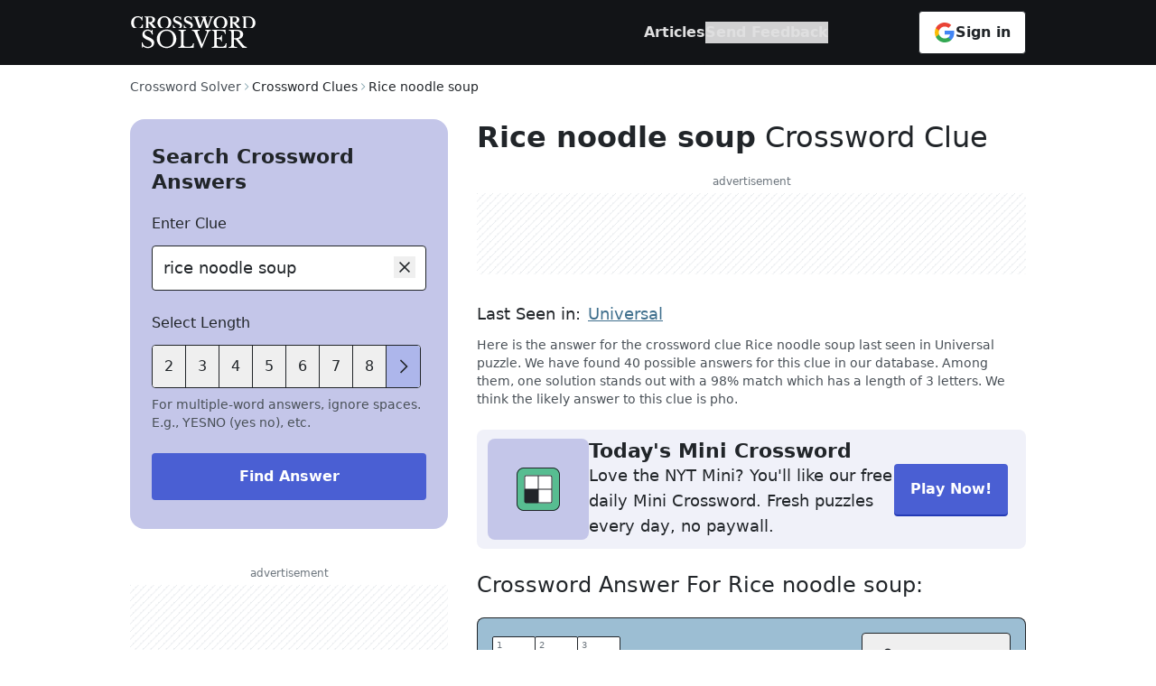

--- FILE ---
content_type: text/css; charset=utf-8
request_url: https://crossword-solver.io/_app/immutable/assets/Breadcrumb.DPVzTqvf.css
body_size: -274
content:
nav.svelte-1tl1fpg{-webkit-mask-image:linear-gradient(270deg,transparent 0,#000 1.25rem);mask-image:linear-gradient(270deg,transparent 0,#000 1.25rem)}


--- FILE ---
content_type: text/css; charset=utf-8
request_url: https://crossword-solver.io/_app/immutable/assets/PageMeta.CYQ73QXG.css
body_size: 297
content:
button.control.svelte-4urioj{position:absolute;top:0;z-index:10;display:flex;height:46px;width:46px;align-items:center;justify-content:center;--tw-border-opacity:1;border-color:rgb(33 37 41 / var(--tw-border-opacity, 1));--tw-bg-opacity:1;background-color:rgb(173 182 235 / var(--tw-bg-opacity, 1))}button.control.svelte-4urioj:hover{--tw-bg-opacity:1;background-color:rgb(140 153 227 / var(--tw-bg-opacity, 1))}@media (min-width: 736px){button.control.svelte-4urioj{display:none}}@media (min-width: 1024px){button.control.svelte-4urioj{display:flex;width:37px}}input.svelte-1wzbyby{position:relative;height:3rem;width:2.75rem;border-radius:.25rem;border-width:1px;--tw-border-opacity:1;border-color:rgb(33 37 41 / var(--tw-border-opacity, 1));text-align:center;font-size:1.25rem;line-height:1.75rem;text-transform:uppercase;line-height:26px;outline:2px solid transparent;outline-offset:2px}input.svelte-1wzbyby:focus{border-width:2px;--tw-border-opacity:1;border-color:rgb(136 138 211 / var(--tw-border-opacity, 1))}@media (min-width: 1024px){input.svelte-1wzbyby{width:2.5rem}}input.svelte-1wzbyby{color:transparent;text-shadow:rgb(33,37,41) 0px 0px 0px}input.svelte-1wzbyby::-moz-selection{background:transparent}input.svelte-1wzbyby::selection{background:transparent}section.pattern.svelte-1omkwl7 button.svelte-1omkwl7{display:flex;height:3rem;width:2.75rem;flex-shrink:0;align-items:center;justify-content:center;border-radius:.25rem;border-width:1px;--tw-border-opacity:1;border-color:rgb(33 37 41 / var(--tw-border-opacity, 1));--tw-bg-opacity:1;background-color:rgb(173 182 235 / var(--tw-bg-opacity, 1));transition-property:color,background-color,border-color,text-decoration-color,fill,stroke;transition-timing-function:cubic-bezier(.4,0,.2,1);transition-duration:.15s}section.pattern.svelte-1omkwl7 button.svelte-1omkwl7:hover{--tw-bg-opacity:1;background-color:rgb(140 153 227 / var(--tw-bg-opacity, 1))}@media (min-width: 1024px){section.pattern.svelte-1omkwl7 button.svelte-1omkwl7{width:2.5rem}}section.pattern.svelte-1omkwl7 button.svelte-1omkwl7:disabled{pointer-events:none;--tw-border-opacity:1;border-color:rgb(196 198 233 / var(--tw-border-opacity, 1));--tw-bg-opacity:1;background-color:rgb(240 241 249 / var(--tw-bg-opacity, 1))}@media (min-width: 1024px){section.pattern.svelte-1omkwl7 button.svelte-1omkwl7:disabled{--tw-bg-opacity:1;background-color:rgb(218 219 241 / var(--tw-bg-opacity, 1))}}section.pattern button:disabled svg{fill:#c4c6e9}


--- FILE ---
content_type: text/css
request_url: https://a.pub.network/crossword-solver-io/cls.css
body_size: 89
content:
body {
	--fsAddBuffer: 22px;
}
[id='crossword-solver-io_incontent_2'],
[id='crossword-solver-io_right_rail'],
[id='crossword-solver-io_incontent_1'],
[id='crossword-solver-io_leaderboard_atf'],
[id='crossword-solver-io_skin_oop'],
[id='crossword-solver-io_leaderboard_atf_v2'],
[id='crossword-solver-io_left_rail'],
[id='cwt-embedded_across'],
[id='cwt-embedded_hints'],
[id='cwt-embedded_leaderboard_atf'],
[id='cwt-embedded_down'] {
	display: flex;
	align-items: center;
	justify-content: center;
	flex-direction: column;
	min-height: calc(var(--height) + var(--fsAddBuffer));
	height: calc(var(--height) + var(--fsAddBuffer));
	width: 100%;
}
[id='crossword-solver-io_incontent_1'] {
		--height: 280px;
}
[id='crossword-solver-io_incontent_2'] {
		--height: 280px;
}
[id='crossword-solver-io_leaderboard_atf'] {
		--height: 280px;
}
[id='crossword-solver-io_leaderboard_atf_v2'] {
		--height: 280px;
}
[id='cwt-embedded_across'] {
		--height: 280px;
}
[id='cwt-embedded_down'] {
		--height: 280px;
}
[id='cwt-embedded_hints'] {
		--height: 280px;
}
[id='cwt-embedded_leaderboard_atf'] {
		--height: 280px;
}
@media only screen and (min-width: 768px) {
	[id='crossword-solver-io_leaderboard_atf_v2'] {
		--height: 90px;
	}
	[id='crossword-solver-io_left_rail'] {
		--height: 600px;
	}
	[id='crossword-solver-io_right_rail'] {
		--height: 600px;
	}
	[id='cwt-embedded_across'] {
		--height: 280px;
	}
	[id='cwt-embedded_down'] {
		--height: 280px;
	}
	[id='cwt-embedded_hints'] {
		--height: 280px;
	}
	[id='cwt-embedded_leaderboard_atf'] {
		--height: 90px;
	}
}
@media only screen and (min-width: 970px) {
	[id='crossword-solver-io_leaderboard_atf_v2'] {
		--height: 90px;
	}
}
@media only screen and (min-width: 1025px) {
	[id='crossword-solver-io_incontent_1'] {
		--height: 280px;
	}
	[id='crossword-solver-io_incontent_2'] {
		--height: 280px;
	}
	[id='crossword-solver-io_leaderboard_atf'] {
		--height: 60px;
	}
}
@media only screen and (min-width: 1315px) {
	[id='crossword-solver-io_incontent_1'] {
		--height: 280px;
	}
	[id='crossword-solver-io_incontent_2'] {
		--height: 280px;
	}
	[id='crossword-solver-io_leaderboard_atf'] {
		--height: 90px;
	}
}


--- FILE ---
content_type: application/javascript
request_url: https://crossword-solver.io/_app/immutable/chunks/ChU83sFe.js
body_size: 224
content:
import{n as f,s as w,F as m,G as q,H as x}from"./hK_45dlF.js";const a=[];function z(e,i){return{subscribe:A(e,i).subscribe}}function A(e,i=f){let r;const n=new Set;function u(t){if(w(e,t)&&(e=t,r)){const o=!a.length;for(const s of n)s[1](),a.push(s,e);if(o){for(let s=0;s<a.length;s+=2)a[s][0](a[s+1]);a.length=0}}}function l(t){u(t(e))}function b(t,o=f){const s=[t,o];return n.add(s),n.size===1&&(r=i(u,l)||f),t(e),()=>{n.delete(s),n.size===0&&r&&(r(),r=null)}}return{set:u,update:l,subscribe:b}}function E(e,i,r){const n=!Array.isArray(e),u=n?[e]:e;if(!u.every(Boolean))throw new Error("derived() expects stores as input, got a falsy value");const l=i.length<2;return z(r,(b,t)=>{let o=!1;const s=[];let d=0,p=f;const h=()=>{if(d)return;p();const c=i(n?s[0]:s,b,t);l?b(c):p=x(c)?c:f},y=u.map((c,g)=>m(c,_=>{s[g]=_,d&=~(1<<g),o&&h()},()=>{d|=1<<g}));return o=!0,h(),function(){q(y),p(),o=!1}})}export{E as d,A as w};


--- FILE ---
content_type: application/javascript
request_url: https://crossword-solver.io/_app/immutable/nodes/0.Banr5-DX.js
body_size: 64590
content:
import{s as he,d as f,G as Lt,o as me,b as u,v as ce,i as D,a as h,w as oe,e as v,f as C,p as F,c as T,j as b,t as H,h as L,q as Ne,T as Ii,r as Me,u as $t,S as Rt,x as yi,y as ms,m as Et,n as V,g as de,D as Q,E as ee,K as kt,k as Fe,R as _s,I as en,al as Ei,ag as vs,z as bs,A as Cs,B as ws,C as Is,l as ki}from"../chunks/hK_45dlF.js";import{S as fe,i as pe,d as q,t as N,a as O,g as Ee,e as ke,m as K,c as J,b as Z,f as Re}from"../chunks/DbD3NON8.js";import{g as Si}from"../chunks/D0QH3NT1.js";import{p as zn}from"../chunks/BbjyrwTE.js";import{b as ys,a as Ti}from"../chunks/Dt-NS6RZ.js";import{t as We,A as Nn,i as Li}from"../chunks/VYLBgDLk.js";import{g as Ai}from"../chunks/B_4HJ-IA.js";import{a as Wn,G as Gn,i as Es,e as Pi}from"../chunks/dDCdCMUQ.js";import{i as Qe,s as ks}from"../chunks/Dcj8mk4E.js";import{p as Oi}from"../chunks/AyYwJrQj.js";import{i as vt,h as Ri,b as Di}from"../chunks/CYDqXy1E.js";import{e as Le}from"../chunks/D6YF6ztN.js";import{s as tn,f as nn,q as br,a as Cr}from"../chunks/BC5bGDKY.js";import{C as Ni}from"../chunks/BNoL0GZy.js";import{C as Mi,T as $i}from"../chunks/oo1oudPX.js";var wr={};/**
 * @license
 * Copyright 2017 Google LLC
 *
 * Licensed under the Apache License, Version 2.0 (the "License");
 * you may not use this file except in compliance with the License.
 * You may obtain a copy of the License at
 *
 *   http://www.apache.org/licenses/LICENSE-2.0
 *
 * Unless required by applicable law or agreed to in writing, software
 * distributed under the License is distributed on an "AS IS" BASIS,
 * WITHOUT WARRANTIES OR CONDITIONS OF ANY KIND, either express or implied.
 * See the License for the specific language governing permissions and
 * limitations under the License.
 */const Ss=function(n){const e=[];let t=0;for(let r=0;r<n.length;r++){let s=n.charCodeAt(r);s<128?e[t++]=s:s<2048?(e[t++]=s>>6|192,e[t++]=s&63|128):(s&64512)===55296&&r+1<n.length&&(n.charCodeAt(r+1)&64512)===56320?(s=65536+((s&1023)<<10)+(n.charCodeAt(++r)&1023),e[t++]=s>>18|240,e[t++]=s>>12&63|128,e[t++]=s>>6&63|128,e[t++]=s&63|128):(e[t++]=s>>12|224,e[t++]=s>>6&63|128,e[t++]=s&63|128)}return e},Ui=function(n){const e=[];let t=0,r=0;for(;t<n.length;){const s=n[t++];if(s<128)e[r++]=String.fromCharCode(s);else if(s>191&&s<224){const i=n[t++];e[r++]=String.fromCharCode((s&31)<<6|i&63)}else if(s>239&&s<365){const i=n[t++],o=n[t++],l=n[t++],a=((s&7)<<18|(i&63)<<12|(o&63)<<6|l&63)-65536;e[r++]=String.fromCharCode(55296+(a>>10)),e[r++]=String.fromCharCode(56320+(a&1023))}else{const i=n[t++],o=n[t++];e[r++]=String.fromCharCode((s&15)<<12|(i&63)<<6|o&63)}}return e.join("")},Ts={byteToCharMap_:null,charToByteMap_:null,byteToCharMapWebSafe_:null,charToByteMapWebSafe_:null,ENCODED_VALS_BASE:"ABCDEFGHIJKLMNOPQRSTUVWXYZabcdefghijklmnopqrstuvwxyz0123456789",get ENCODED_VALS(){return this.ENCODED_VALS_BASE+"+/="},get ENCODED_VALS_WEBSAFE(){return this.ENCODED_VALS_BASE+"-_."},HAS_NATIVE_SUPPORT:typeof atob=="function",encodeByteArray(n,e){if(!Array.isArray(n))throw Error("encodeByteArray takes an array as a parameter");this.init_();const t=e?this.byteToCharMapWebSafe_:this.byteToCharMap_,r=[];for(let s=0;s<n.length;s+=3){const i=n[s],o=s+1<n.length,l=o?n[s+1]:0,a=s+2<n.length,c=a?n[s+2]:0,d=i>>2,m=(i&3)<<4|l>>4;let p=(l&15)<<2|c>>6,_=c&63;a||(_=64,o||(p=64)),r.push(t[d],t[m],t[p],t[_])}return r.join("")},encodeString(n,e){return this.HAS_NATIVE_SUPPORT&&!e?btoa(n):this.encodeByteArray(Ss(n),e)},decodeString(n,e){return this.HAS_NATIVE_SUPPORT&&!e?atob(n):Ui(this.decodeStringToByteArray(n,e))},decodeStringToByteArray(n,e){this.init_();const t=e?this.charToByteMapWebSafe_:this.charToByteMap_,r=[];for(let s=0;s<n.length;){const i=t[n.charAt(s++)],l=s<n.length?t[n.charAt(s)]:0;++s;const c=s<n.length?t[n.charAt(s)]:64;++s;const m=s<n.length?t[n.charAt(s)]:64;if(++s,i==null||l==null||c==null||m==null)throw new xi;const p=i<<2|l>>4;if(r.push(p),c!==64){const _=l<<4&240|c>>2;if(r.push(_),m!==64){const g=c<<6&192|m;r.push(g)}}}return r},init_(){if(!this.byteToCharMap_){this.byteToCharMap_={},this.charToByteMap_={},this.byteToCharMapWebSafe_={},this.charToByteMapWebSafe_={};for(let n=0;n<this.ENCODED_VALS.length;n++)this.byteToCharMap_[n]=this.ENCODED_VALS.charAt(n),this.charToByteMap_[this.byteToCharMap_[n]]=n,this.byteToCharMapWebSafe_[n]=this.ENCODED_VALS_WEBSAFE.charAt(n),this.charToByteMapWebSafe_[this.byteToCharMapWebSafe_[n]]=n,n>=this.ENCODED_VALS_BASE.length&&(this.charToByteMap_[this.ENCODED_VALS_WEBSAFE.charAt(n)]=n,this.charToByteMapWebSafe_[this.ENCODED_VALS.charAt(n)]=n)}}};class xi extends Error{constructor(){super(...arguments),this.name="DecodeBase64StringError"}}const Bi=function(n){const e=Ss(n);return Ts.encodeByteArray(e,!0)},Ls=function(n){return Bi(n).replace(/\./g,"")},As=function(n){try{return Ts.decodeString(n,!0)}catch(e){console.error("base64Decode failed: ",e)}return null};/**
 * @license
 * Copyright 2022 Google LLC
 *
 * Licensed under the Apache License, Version 2.0 (the "License");
 * you may not use this file except in compliance with the License.
 * You may obtain a copy of the License at
 *
 *   http://www.apache.org/licenses/LICENSE-2.0
 *
 * Unless required by applicable law or agreed to in writing, software
 * distributed under the License is distributed on an "AS IS" BASIS,
 * WITHOUT WARRANTIES OR CONDITIONS OF ANY KIND, either express or implied.
 * See the License for the specific language governing permissions and
 * limitations under the License.
 */function Fi(){if(typeof self<"u")return self;if(typeof window<"u")return window;if(typeof global<"u")return global;throw new Error("Unable to locate global object.")}/**
 * @license
 * Copyright 2022 Google LLC
 *
 * Licensed under the Apache License, Version 2.0 (the "License");
 * you may not use this file except in compliance with the License.
 * You may obtain a copy of the License at
 *
 *   http://www.apache.org/licenses/LICENSE-2.0
 *
 * Unless required by applicable law or agreed to in writing, software
 * distributed under the License is distributed on an "AS IS" BASIS,
 * WITHOUT WARRANTIES OR CONDITIONS OF ANY KIND, either express or implied.
 * See the License for the specific language governing permissions and
 * limitations under the License.
 */const Hi=()=>Fi().__FIREBASE_DEFAULTS__,Vi=()=>{if(typeof process>"u"||typeof wr>"u")return;const n=wr.__FIREBASE_DEFAULTS__;if(n)return JSON.parse(n)},ji=()=>{if(typeof document>"u")return;let n;try{n=document.cookie.match(/__FIREBASE_DEFAULTS__=([^;]+)/)}catch{return}const e=n&&As(n[1]);return e&&JSON.parse(e)},qn=()=>{try{return Hi()||Vi()||ji()}catch(n){console.info(`Unable to get __FIREBASE_DEFAULTS__ due to: ${n}`);return}},zi=n=>{var e,t;return(t=(e=qn())===null||e===void 0?void 0:e.emulatorHosts)===null||t===void 0?void 0:t[n]},Ps=()=>{var n;return(n=qn())===null||n===void 0?void 0:n.config},Os=n=>{var e;return(e=qn())===null||e===void 0?void 0:e[`_${n}`]};/**
 * @license
 * Copyright 2017 Google LLC
 *
 * Licensed under the Apache License, Version 2.0 (the "License");
 * you may not use this file except in compliance with the License.
 * You may obtain a copy of the License at
 *
 *   http://www.apache.org/licenses/LICENSE-2.0
 *
 * Unless required by applicable law or agreed to in writing, software
 * distributed under the License is distributed on an "AS IS" BASIS,
 * WITHOUT WARRANTIES OR CONDITIONS OF ANY KIND, either express or implied.
 * See the License for the specific language governing permissions and
 * limitations under the License.
 */class Wi{constructor(){this.reject=()=>{},this.resolve=()=>{},this.promise=new Promise((e,t)=>{this.resolve=e,this.reject=t})}wrapCallback(e){return(t,r)=>{t?this.reject(t):this.resolve(r),typeof e=="function"&&(this.promise.catch(()=>{}),e.length===1?e(t):e(t,r))}}}/**
 * @license
 * Copyright 2017 Google LLC
 *
 * Licensed under the Apache License, Version 2.0 (the "License");
 * you may not use this file except in compliance with the License.
 * You may obtain a copy of the License at
 *
 *   http://www.apache.org/licenses/LICENSE-2.0
 *
 * Unless required by applicable law or agreed to in writing, software
 * distributed under the License is distributed on an "AS IS" BASIS,
 * WITHOUT WARRANTIES OR CONDITIONS OF ANY KIND, either express or implied.
 * See the License for the specific language governing permissions and
 * limitations under the License.
 */function be(){return typeof navigator<"u"&&typeof navigator.userAgent=="string"?navigator.userAgent:""}function Gi(){return typeof window<"u"&&!!(window.cordova||window.phonegap||window.PhoneGap)&&/ios|iphone|ipod|ipad|android|blackberry|iemobile/i.test(be())}function qi(){return typeof navigator<"u"&&navigator.userAgent==="Cloudflare-Workers"}function Ki(){const n=typeof chrome=="object"?chrome.runtime:typeof browser=="object"?browser.runtime:void 0;return typeof n=="object"&&n.id!==void 0}function Ji(){return typeof navigator=="object"&&navigator.product==="ReactNative"}function Zi(){const n=be();return n.indexOf("MSIE ")>=0||n.indexOf("Trident/")>=0}function Yi(){try{return typeof indexedDB=="object"}catch{return!1}}function Xi(){return new Promise((n,e)=>{try{let t=!0;const r="validate-browser-context-for-indexeddb-analytics-module",s=self.indexedDB.open(r);s.onsuccess=()=>{s.result.close(),t||self.indexedDB.deleteDatabase(r),n(!0)},s.onupgradeneeded=()=>{t=!1},s.onerror=()=>{var i;e(((i=s.error)===null||i===void 0?void 0:i.message)||"")}}catch(t){e(t)}})}/**
 * @license
 * Copyright 2017 Google LLC
 *
 * Licensed under the Apache License, Version 2.0 (the "License");
 * you may not use this file except in compliance with the License.
 * You may obtain a copy of the License at
 *
 *   http://www.apache.org/licenses/LICENSE-2.0
 *
 * Unless required by applicable law or agreed to in writing, software
 * distributed under the License is distributed on an "AS IS" BASIS,
 * WITHOUT WARRANTIES OR CONDITIONS OF ANY KIND, either express or implied.
 * See the License for the specific language governing permissions and
 * limitations under the License.
 */const Qi="FirebaseError";class it extends Error{constructor(e,t,r){super(t),this.code=e,this.customData=r,this.name=Qi,Object.setPrototypeOf(this,it.prototype),Error.captureStackTrace&&Error.captureStackTrace(this,Ut.prototype.create)}}class Ut{constructor(e,t,r){this.service=e,this.serviceName=t,this.errors=r}create(e,...t){const r=t[0]||{},s=`${this.service}/${e}`,i=this.errors[e],o=i?eo(i,r):"Error",l=`${this.serviceName}: ${o} (${s}).`;return new it(s,l,r)}}function eo(n,e){return n.replace(to,(t,r)=>{const s=e[r];return s!=null?String(s):`<${r}?>`})}const to=/\{\$([^}]+)}/g;function no(n){for(const e in n)if(Object.prototype.hasOwnProperty.call(n,e))return!1;return!0}function rn(n,e){if(n===e)return!0;const t=Object.keys(n),r=Object.keys(e);for(const s of t){if(!r.includes(s))return!1;const i=n[s],o=e[s];if(Ir(i)&&Ir(o)){if(!rn(i,o))return!1}else if(i!==o)return!1}for(const s of r)if(!t.includes(s))return!1;return!0}function Ir(n){return n!==null&&typeof n=="object"}/**
 * @license
 * Copyright 2017 Google LLC
 *
 * Licensed under the Apache License, Version 2.0 (the "License");
 * you may not use this file except in compliance with the License.
 * You may obtain a copy of the License at
 *
 *   http://www.apache.org/licenses/LICENSE-2.0
 *
 * Unless required by applicable law or agreed to in writing, software
 * distributed under the License is distributed on an "AS IS" BASIS,
 * WITHOUT WARRANTIES OR CONDITIONS OF ANY KIND, either express or implied.
 * See the License for the specific language governing permissions and
 * limitations under the License.
 */function xt(n){const e=[];for(const[t,r]of Object.entries(n))Array.isArray(r)?r.forEach(s=>{e.push(encodeURIComponent(t)+"="+encodeURIComponent(s))}):e.push(encodeURIComponent(t)+"="+encodeURIComponent(r));return e.length?"&"+e.join("&"):""}function ro(n,e){const t=new so(n,e);return t.subscribe.bind(t)}class so{constructor(e,t){this.observers=[],this.unsubscribes=[],this.observerCount=0,this.task=Promise.resolve(),this.finalized=!1,this.onNoObservers=t,this.task.then(()=>{e(this)}).catch(r=>{this.error(r)})}next(e){this.forEachObserver(t=>{t.next(e)})}error(e){this.forEachObserver(t=>{t.error(e)}),this.close(e)}complete(){this.forEachObserver(e=>{e.complete()}),this.close()}subscribe(e,t,r){let s;if(e===void 0&&t===void 0&&r===void 0)throw new Error("Missing Observer.");io(e,["next","error","complete"])?s=e:s={next:e,error:t,complete:r},s.next===void 0&&(s.next=Sn),s.error===void 0&&(s.error=Sn),s.complete===void 0&&(s.complete=Sn);const i=this.unsubscribeOne.bind(this,this.observers.length);return this.finalized&&this.task.then(()=>{try{this.finalError?s.error(this.finalError):s.complete()}catch{}}),this.observers.push(s),i}unsubscribeOne(e){this.observers===void 0||this.observers[e]===void 0||(delete this.observers[e],this.observerCount-=1,this.observerCount===0&&this.onNoObservers!==void 0&&this.onNoObservers(this))}forEachObserver(e){if(!this.finalized)for(let t=0;t<this.observers.length;t++)this.sendOne(t,e)}sendOne(e,t){this.task.then(()=>{if(this.observers!==void 0&&this.observers[e]!==void 0)try{t(this.observers[e])}catch(r){typeof console<"u"&&console.error&&console.error(r)}})}close(e){this.finalized||(this.finalized=!0,e!==void 0&&(this.finalError=e),this.task.then(()=>{this.observers=void 0,this.onNoObservers=void 0}))}}function io(n,e){if(typeof n!="object"||n===null)return!1;for(const t of e)if(t in n&&typeof n[t]=="function")return!0;return!1}function Sn(){}/**
 * @license
 * Copyright 2021 Google LLC
 *
 * Licensed under the Apache License, Version 2.0 (the "License");
 * you may not use this file except in compliance with the License.
 * You may obtain a copy of the License at
 *
 *   http://www.apache.org/licenses/LICENSE-2.0
 *
 * Unless required by applicable law or agreed to in writing, software
 * distributed under the License is distributed on an "AS IS" BASIS,
 * WITHOUT WARRANTIES OR CONDITIONS OF ANY KIND, either express or implied.
 * See the License for the specific language governing permissions and
 * limitations under the License.
 */function gt(n){return n&&n._delegate?n._delegate:n}class St{constructor(e,t,r){this.name=e,this.instanceFactory=t,this.type=r,this.multipleInstances=!1,this.serviceProps={},this.instantiationMode="LAZY",this.onInstanceCreated=null}setInstantiationMode(e){return this.instantiationMode=e,this}setMultipleInstances(e){return this.multipleInstances=e,this}setServiceProps(e){return this.serviceProps=e,this}setInstanceCreatedCallback(e){return this.onInstanceCreated=e,this}}/**
 * @license
 * Copyright 2019 Google LLC
 *
 * Licensed under the Apache License, Version 2.0 (the "License");
 * you may not use this file except in compliance with the License.
 * You may obtain a copy of the License at
 *
 *   http://www.apache.org/licenses/LICENSE-2.0
 *
 * Unless required by applicable law or agreed to in writing, software
 * distributed under the License is distributed on an "AS IS" BASIS,
 * WITHOUT WARRANTIES OR CONDITIONS OF ANY KIND, either express or implied.
 * See the License for the specific language governing permissions and
 * limitations under the License.
 */const dt="[DEFAULT]";/**
 * @license
 * Copyright 2019 Google LLC
 *
 * Licensed under the Apache License, Version 2.0 (the "License");
 * you may not use this file except in compliance with the License.
 * You may obtain a copy of the License at
 *
 *   http://www.apache.org/licenses/LICENSE-2.0
 *
 * Unless required by applicable law or agreed to in writing, software
 * distributed under the License is distributed on an "AS IS" BASIS,
 * WITHOUT WARRANTIES OR CONDITIONS OF ANY KIND, either express or implied.
 * See the License for the specific language governing permissions and
 * limitations under the License.
 */class oo{constructor(e,t){this.name=e,this.container=t,this.component=null,this.instances=new Map,this.instancesDeferred=new Map,this.instancesOptions=new Map,this.onInitCallbacks=new Map}get(e){const t=this.normalizeInstanceIdentifier(e);if(!this.instancesDeferred.has(t)){const r=new Wi;if(this.instancesDeferred.set(t,r),this.isInitialized(t)||this.shouldAutoInitialize())try{const s=this.getOrInitializeService({instanceIdentifier:t});s&&r.resolve(s)}catch{}}return this.instancesDeferred.get(t).promise}getImmediate(e){var t;const r=this.normalizeInstanceIdentifier(e==null?void 0:e.identifier),s=(t=e==null?void 0:e.optional)!==null&&t!==void 0?t:!1;if(this.isInitialized(r)||this.shouldAutoInitialize())try{return this.getOrInitializeService({instanceIdentifier:r})}catch(i){if(s)return null;throw i}else{if(s)return null;throw Error(`Service ${this.name} is not available`)}}getComponent(){return this.component}setComponent(e){if(e.name!==this.name)throw Error(`Mismatching Component ${e.name} for Provider ${this.name}.`);if(this.component)throw Error(`Component for ${this.name} has already been provided`);if(this.component=e,!!this.shouldAutoInitialize()){if(lo(e))try{this.getOrInitializeService({instanceIdentifier:dt})}catch{}for(const[t,r]of this.instancesDeferred.entries()){const s=this.normalizeInstanceIdentifier(t);try{const i=this.getOrInitializeService({instanceIdentifier:s});r.resolve(i)}catch{}}}}clearInstance(e=dt){this.instancesDeferred.delete(e),this.instancesOptions.delete(e),this.instances.delete(e)}async delete(){const e=Array.from(this.instances.values());await Promise.all([...e.filter(t=>"INTERNAL"in t).map(t=>t.INTERNAL.delete()),...e.filter(t=>"_delete"in t).map(t=>t._delete())])}isComponentSet(){return this.component!=null}isInitialized(e=dt){return this.instances.has(e)}getOptions(e=dt){return this.instancesOptions.get(e)||{}}initialize(e={}){const{options:t={}}=e,r=this.normalizeInstanceIdentifier(e.instanceIdentifier);if(this.isInitialized(r))throw Error(`${this.name}(${r}) has already been initialized`);if(!this.isComponentSet())throw Error(`Component ${this.name} has not been registered yet`);const s=this.getOrInitializeService({instanceIdentifier:r,options:t});for(const[i,o]of this.instancesDeferred.entries()){const l=this.normalizeInstanceIdentifier(i);r===l&&o.resolve(s)}return s}onInit(e,t){var r;const s=this.normalizeInstanceIdentifier(t),i=(r=this.onInitCallbacks.get(s))!==null&&r!==void 0?r:new Set;i.add(e),this.onInitCallbacks.set(s,i);const o=this.instances.get(s);return o&&e(o,s),()=>{i.delete(e)}}invokeOnInitCallbacks(e,t){const r=this.onInitCallbacks.get(t);if(r)for(const s of r)try{s(e,t)}catch{}}getOrInitializeService({instanceIdentifier:e,options:t={}}){let r=this.instances.get(e);if(!r&&this.component&&(r=this.component.instanceFactory(this.container,{instanceIdentifier:ao(e),options:t}),this.instances.set(e,r),this.instancesOptions.set(e,t),this.invokeOnInitCallbacks(r,e),this.component.onInstanceCreated))try{this.component.onInstanceCreated(this.container,e,r)}catch{}return r||null}normalizeInstanceIdentifier(e=dt){return this.component?this.component.multipleInstances?e:dt:e}shouldAutoInitialize(){return!!this.component&&this.component.instantiationMode!=="EXPLICIT"}}function ao(n){return n===dt?void 0:n}function lo(n){return n.instantiationMode==="EAGER"}/**
 * @license
 * Copyright 2019 Google LLC
 *
 * Licensed under the Apache License, Version 2.0 (the "License");
 * you may not use this file except in compliance with the License.
 * You may obtain a copy of the License at
 *
 *   http://www.apache.org/licenses/LICENSE-2.0
 *
 * Unless required by applicable law or agreed to in writing, software
 * distributed under the License is distributed on an "AS IS" BASIS,
 * WITHOUT WARRANTIES OR CONDITIONS OF ANY KIND, either express or implied.
 * See the License for the specific language governing permissions and
 * limitations under the License.
 */class co{constructor(e){this.name=e,this.providers=new Map}addComponent(e){const t=this.getProvider(e.name);if(t.isComponentSet())throw new Error(`Component ${e.name} has already been registered with ${this.name}`);t.setComponent(e)}addOrOverwriteComponent(e){this.getProvider(e.name).isComponentSet()&&this.providers.delete(e.name),this.addComponent(e)}getProvider(e){if(this.providers.has(e))return this.providers.get(e);const t=new oo(e,this);return this.providers.set(e,t),t}getProviders(){return Array.from(this.providers.values())}}/**
 * @license
 * Copyright 2017 Google LLC
 *
 * Licensed under the Apache License, Version 2.0 (the "License");
 * you may not use this file except in compliance with the License.
 * You may obtain a copy of the License at
 *
 *   http://www.apache.org/licenses/LICENSE-2.0
 *
 * Unless required by applicable law or agreed to in writing, software
 * distributed under the License is distributed on an "AS IS" BASIS,
 * WITHOUT WARRANTIES OR CONDITIONS OF ANY KIND, either express or implied.
 * See the License for the specific language governing permissions and
 * limitations under the License.
 */var G;(function(n){n[n.DEBUG=0]="DEBUG",n[n.VERBOSE=1]="VERBOSE",n[n.INFO=2]="INFO",n[n.WARN=3]="WARN",n[n.ERROR=4]="ERROR",n[n.SILENT=5]="SILENT"})(G||(G={}));const uo={debug:G.DEBUG,verbose:G.VERBOSE,info:G.INFO,warn:G.WARN,error:G.ERROR,silent:G.SILENT},ho=G.INFO,fo={[G.DEBUG]:"log",[G.VERBOSE]:"log",[G.INFO]:"info",[G.WARN]:"warn",[G.ERROR]:"error"},po=(n,e,...t)=>{if(e<n.logLevel)return;const r=new Date().toISOString(),s=fo[e];if(s)console[s](`[${r}]  ${n.name}:`,...t);else throw new Error(`Attempted to log a message with an invalid logType (value: ${e})`)};class Rs{constructor(e){this.name=e,this._logLevel=ho,this._logHandler=po,this._userLogHandler=null}get logLevel(){return this._logLevel}set logLevel(e){if(!(e in G))throw new TypeError(`Invalid value "${e}" assigned to \`logLevel\``);this._logLevel=e}setLogLevel(e){this._logLevel=typeof e=="string"?uo[e]:e}get logHandler(){return this._logHandler}set logHandler(e){if(typeof e!="function")throw new TypeError("Value assigned to `logHandler` must be a function");this._logHandler=e}get userLogHandler(){return this._userLogHandler}set userLogHandler(e){this._userLogHandler=e}debug(...e){this._userLogHandler&&this._userLogHandler(this,G.DEBUG,...e),this._logHandler(this,G.DEBUG,...e)}log(...e){this._userLogHandler&&this._userLogHandler(this,G.VERBOSE,...e),this._logHandler(this,G.VERBOSE,...e)}info(...e){this._userLogHandler&&this._userLogHandler(this,G.INFO,...e),this._logHandler(this,G.INFO,...e)}warn(...e){this._userLogHandler&&this._userLogHandler(this,G.WARN,...e),this._logHandler(this,G.WARN,...e)}error(...e){this._userLogHandler&&this._userLogHandler(this,G.ERROR,...e),this._logHandler(this,G.ERROR,...e)}}const go=(n,e)=>e.some(t=>n instanceof t);let yr,Er;function mo(){return yr||(yr=[IDBDatabase,IDBObjectStore,IDBIndex,IDBCursor,IDBTransaction])}function _o(){return Er||(Er=[IDBCursor.prototype.advance,IDBCursor.prototype.continue,IDBCursor.prototype.continuePrimaryKey])}const Ds=new WeakMap,Mn=new WeakMap,Ns=new WeakMap,Tn=new WeakMap,Kn=new WeakMap;function vo(n){const e=new Promise((t,r)=>{const s=()=>{n.removeEventListener("success",i),n.removeEventListener("error",o)},i=()=>{t(rt(n.result)),s()},o=()=>{r(n.error),s()};n.addEventListener("success",i),n.addEventListener("error",o)});return e.then(t=>{t instanceof IDBCursor&&Ds.set(t,n)}).catch(()=>{}),Kn.set(e,n),e}function bo(n){if(Mn.has(n))return;const e=new Promise((t,r)=>{const s=()=>{n.removeEventListener("complete",i),n.removeEventListener("error",o),n.removeEventListener("abort",o)},i=()=>{t(),s()},o=()=>{r(n.error||new DOMException("AbortError","AbortError")),s()};n.addEventListener("complete",i),n.addEventListener("error",o),n.addEventListener("abort",o)});Mn.set(n,e)}let $n={get(n,e,t){if(n instanceof IDBTransaction){if(e==="done")return Mn.get(n);if(e==="objectStoreNames")return n.objectStoreNames||Ns.get(n);if(e==="store")return t.objectStoreNames[1]?void 0:t.objectStore(t.objectStoreNames[0])}return rt(n[e])},set(n,e,t){return n[e]=t,!0},has(n,e){return n instanceof IDBTransaction&&(e==="done"||e==="store")?!0:e in n}};function Co(n){$n=n($n)}function wo(n){return n===IDBDatabase.prototype.transaction&&!("objectStoreNames"in IDBTransaction.prototype)?function(e,...t){const r=n.call(Ln(this),e,...t);return Ns.set(r,e.sort?e.sort():[e]),rt(r)}:_o().includes(n)?function(...e){return n.apply(Ln(this),e),rt(Ds.get(this))}:function(...e){return rt(n.apply(Ln(this),e))}}function Io(n){return typeof n=="function"?wo(n):(n instanceof IDBTransaction&&bo(n),go(n,mo())?new Proxy(n,$n):n)}function rt(n){if(n instanceof IDBRequest)return vo(n);if(Tn.has(n))return Tn.get(n);const e=Io(n);return e!==n&&(Tn.set(n,e),Kn.set(e,n)),e}const Ln=n=>Kn.get(n);function yo(n,e,{blocked:t,upgrade:r,blocking:s,terminated:i}={}){const o=indexedDB.open(n,e),l=rt(o);return r&&o.addEventListener("upgradeneeded",a=>{r(rt(o.result),a.oldVersion,a.newVersion,rt(o.transaction),a)}),t&&o.addEventListener("blocked",a=>t(a.oldVersion,a.newVersion,a)),l.then(a=>{i&&a.addEventListener("close",()=>i()),s&&a.addEventListener("versionchange",c=>s(c.oldVersion,c.newVersion,c))}).catch(()=>{}),l}const Eo=["get","getKey","getAll","getAllKeys","count"],ko=["put","add","delete","clear"],An=new Map;function kr(n,e){if(!(n instanceof IDBDatabase&&!(e in n)&&typeof e=="string"))return;if(An.get(e))return An.get(e);const t=e.replace(/FromIndex$/,""),r=e!==t,s=ko.includes(t);if(!(t in(r?IDBIndex:IDBObjectStore).prototype)||!(s||Eo.includes(t)))return;const i=async function(o,...l){const a=this.transaction(o,s?"readwrite":"readonly");let c=a.store;return r&&(c=c.index(l.shift())),(await Promise.all([c[t](...l),s&&a.done]))[0]};return An.set(e,i),i}Co(n=>({...n,get:(e,t,r)=>kr(e,t)||n.get(e,t,r),has:(e,t)=>!!kr(e,t)||n.has(e,t)}));/**
 * @license
 * Copyright 2019 Google LLC
 *
 * Licensed under the Apache License, Version 2.0 (the "License");
 * you may not use this file except in compliance with the License.
 * You may obtain a copy of the License at
 *
 *   http://www.apache.org/licenses/LICENSE-2.0
 *
 * Unless required by applicable law or agreed to in writing, software
 * distributed under the License is distributed on an "AS IS" BASIS,
 * WITHOUT WARRANTIES OR CONDITIONS OF ANY KIND, either express or implied.
 * See the License for the specific language governing permissions and
 * limitations under the License.
 */class So{constructor(e){this.container=e}getPlatformInfoString(){return this.container.getProviders().map(t=>{if(To(t)){const r=t.getImmediate();return`${r.library}/${r.version}`}else return null}).filter(t=>t).join(" ")}}function To(n){const e=n.getComponent();return(e==null?void 0:e.type)==="VERSION"}const Un="@firebase/app",Sr="0.10.13";/**
 * @license
 * Copyright 2019 Google LLC
 *
 * Licensed under the Apache License, Version 2.0 (the "License");
 * you may not use this file except in compliance with the License.
 * You may obtain a copy of the License at
 *
 *   http://www.apache.org/licenses/LICENSE-2.0
 *
 * Unless required by applicable law or agreed to in writing, software
 * distributed under the License is distributed on an "AS IS" BASIS,
 * WITHOUT WARRANTIES OR CONDITIONS OF ANY KIND, either express or implied.
 * See the License for the specific language governing permissions and
 * limitations under the License.
 */const Ge=new Rs("@firebase/app"),Lo="@firebase/app-compat",Ao="@firebase/analytics-compat",Po="@firebase/analytics",Oo="@firebase/app-check-compat",Ro="@firebase/app-check",Do="@firebase/auth",No="@firebase/auth-compat",Mo="@firebase/database",$o="@firebase/data-connect",Uo="@firebase/database-compat",xo="@firebase/functions",Bo="@firebase/functions-compat",Fo="@firebase/installations",Ho="@firebase/installations-compat",Vo="@firebase/messaging",jo="@firebase/messaging-compat",zo="@firebase/performance",Wo="@firebase/performance-compat",Go="@firebase/remote-config",qo="@firebase/remote-config-compat",Ko="@firebase/storage",Jo="@firebase/storage-compat",Zo="@firebase/firestore",Yo="@firebase/vertexai-preview",Xo="@firebase/firestore-compat",Qo="firebase",ea="10.14.1";/**
 * @license
 * Copyright 2019 Google LLC
 *
 * Licensed under the Apache License, Version 2.0 (the "License");
 * you may not use this file except in compliance with the License.
 * You may obtain a copy of the License at
 *
 *   http://www.apache.org/licenses/LICENSE-2.0
 *
 * Unless required by applicable law or agreed to in writing, software
 * distributed under the License is distributed on an "AS IS" BASIS,
 * WITHOUT WARRANTIES OR CONDITIONS OF ANY KIND, either express or implied.
 * See the License for the specific language governing permissions and
 * limitations under the License.
 */const xn="[DEFAULT]",ta={[Un]:"fire-core",[Lo]:"fire-core-compat",[Po]:"fire-analytics",[Ao]:"fire-analytics-compat",[Ro]:"fire-app-check",[Oo]:"fire-app-check-compat",[Do]:"fire-auth",[No]:"fire-auth-compat",[Mo]:"fire-rtdb",[$o]:"fire-data-connect",[Uo]:"fire-rtdb-compat",[xo]:"fire-fn",[Bo]:"fire-fn-compat",[Fo]:"fire-iid",[Ho]:"fire-iid-compat",[Vo]:"fire-fcm",[jo]:"fire-fcm-compat",[zo]:"fire-perf",[Wo]:"fire-perf-compat",[Go]:"fire-rc",[qo]:"fire-rc-compat",[Ko]:"fire-gcs",[Jo]:"fire-gcs-compat",[Zo]:"fire-fst",[Xo]:"fire-fst-compat",[Yo]:"fire-vertex","fire-js":"fire-js",[Qo]:"fire-js-all"};/**
 * @license
 * Copyright 2019 Google LLC
 *
 * Licensed under the Apache License, Version 2.0 (the "License");
 * you may not use this file except in compliance with the License.
 * You may obtain a copy of the License at
 *
 *   http://www.apache.org/licenses/LICENSE-2.0
 *
 * Unless required by applicable law or agreed to in writing, software
 * distributed under the License is distributed on an "AS IS" BASIS,
 * WITHOUT WARRANTIES OR CONDITIONS OF ANY KIND, either express or implied.
 * See the License for the specific language governing permissions and
 * limitations under the License.
 */const sn=new Map,na=new Map,Bn=new Map;function Tr(n,e){try{n.container.addComponent(e)}catch(t){Ge.debug(`Component ${e.name} failed to register with FirebaseApp ${n.name}`,t)}}function Dt(n){const e=n.name;if(Bn.has(e))return Ge.debug(`There were multiple attempts to register component ${e}.`),!1;Bn.set(e,n);for(const t of sn.values())Tr(t,n);for(const t of na.values())Tr(t,n);return!0}function Ms(n,e){const t=n.container.getProvider("heartbeat").getImmediate({optional:!0});return t&&t.triggerHeartbeat(),n.container.getProvider(e)}function He(n){return n.settings!==void 0}/**
 * @license
 * Copyright 2019 Google LLC
 *
 * Licensed under the Apache License, Version 2.0 (the "License");
 * you may not use this file except in compliance with the License.
 * You may obtain a copy of the License at
 *
 *   http://www.apache.org/licenses/LICENSE-2.0
 *
 * Unless required by applicable law or agreed to in writing, software
 * distributed under the License is distributed on an "AS IS" BASIS,
 * WITHOUT WARRANTIES OR CONDITIONS OF ANY KIND, either express or implied.
 * See the License for the specific language governing permissions and
 * limitations under the License.
 */const ra={"no-app":"No Firebase App '{$appName}' has been created - call initializeApp() first","bad-app-name":"Illegal App name: '{$appName}'","duplicate-app":"Firebase App named '{$appName}' already exists with different options or config","app-deleted":"Firebase App named '{$appName}' already deleted","server-app-deleted":"Firebase Server App has been deleted","no-options":"Need to provide options, when not being deployed to hosting via source.","invalid-app-argument":"firebase.{$appName}() takes either no argument or a Firebase App instance.","invalid-log-argument":"First argument to `onLog` must be null or a function.","idb-open":"Error thrown when opening IndexedDB. Original error: {$originalErrorMessage}.","idb-get":"Error thrown when reading from IndexedDB. Original error: {$originalErrorMessage}.","idb-set":"Error thrown when writing to IndexedDB. Original error: {$originalErrorMessage}.","idb-delete":"Error thrown when deleting from IndexedDB. Original error: {$originalErrorMessage}.","finalization-registry-not-supported":"FirebaseServerApp deleteOnDeref field defined but the JS runtime does not support FinalizationRegistry.","invalid-server-app-environment":"FirebaseServerApp is not for use in browser environments."},st=new Ut("app","Firebase",ra);/**
 * @license
 * Copyright 2019 Google LLC
 *
 * Licensed under the Apache License, Version 2.0 (the "License");
 * you may not use this file except in compliance with the License.
 * You may obtain a copy of the License at
 *
 *   http://www.apache.org/licenses/LICENSE-2.0
 *
 * Unless required by applicable law or agreed to in writing, software
 * distributed under the License is distributed on an "AS IS" BASIS,
 * WITHOUT WARRANTIES OR CONDITIONS OF ANY KIND, either express or implied.
 * See the License for the specific language governing permissions and
 * limitations under the License.
 */class sa{constructor(e,t,r){this._isDeleted=!1,this._options=Object.assign({},e),this._config=Object.assign({},t),this._name=t.name,this._automaticDataCollectionEnabled=t.automaticDataCollectionEnabled,this._container=r,this.container.addComponent(new St("app",()=>this,"PUBLIC"))}get automaticDataCollectionEnabled(){return this.checkDestroyed(),this._automaticDataCollectionEnabled}set automaticDataCollectionEnabled(e){this.checkDestroyed(),this._automaticDataCollectionEnabled=e}get name(){return this.checkDestroyed(),this._name}get options(){return this.checkDestroyed(),this._options}get config(){return this.checkDestroyed(),this._config}get container(){return this._container}get isDeleted(){return this._isDeleted}set isDeleted(e){this._isDeleted=e}checkDestroyed(){if(this.isDeleted)throw st.create("app-deleted",{appName:this._name})}}/**
 * @license
 * Copyright 2019 Google LLC
 *
 * Licensed under the Apache License, Version 2.0 (the "License");
 * you may not use this file except in compliance with the License.
 * You may obtain a copy of the License at
 *
 *   http://www.apache.org/licenses/LICENSE-2.0
 *
 * Unless required by applicable law or agreed to in writing, software
 * distributed under the License is distributed on an "AS IS" BASIS,
 * WITHOUT WARRANTIES OR CONDITIONS OF ANY KIND, either express or implied.
 * See the License for the specific language governing permissions and
 * limitations under the License.
 */const Bt=ea;function $s(n,e={}){let t=n;typeof e!="object"&&(e={name:e});const r=Object.assign({name:xn,automaticDataCollectionEnabled:!1},e),s=r.name;if(typeof s!="string"||!s)throw st.create("bad-app-name",{appName:String(s)});if(t||(t=Ps()),!t)throw st.create("no-options");const i=sn.get(s);if(i){if(rn(t,i.options)&&rn(r,i.config))return i;throw st.create("duplicate-app",{appName:s})}const o=new co(s);for(const a of Bn.values())o.addComponent(a);const l=new sa(t,r,o);return sn.set(s,l),l}function ia(n=xn){const e=sn.get(n);if(!e&&n===xn&&Ps())return $s();if(!e)throw st.create("no-app",{appName:n});return e}function bt(n,e,t){var r;let s=(r=ta[n])!==null&&r!==void 0?r:n;t&&(s+=`-${t}`);const i=s.match(/\s|\//),o=e.match(/\s|\//);if(i||o){const l=[`Unable to register library "${s}" with version "${e}":`];i&&l.push(`library name "${s}" contains illegal characters (whitespace or "/")`),i&&o&&l.push("and"),o&&l.push(`version name "${e}" contains illegal characters (whitespace or "/")`),Ge.warn(l.join(" "));return}Dt(new St(`${s}-version`,()=>({library:s,version:e}),"VERSION"))}/**
 * @license
 * Copyright 2021 Google LLC
 *
 * Licensed under the Apache License, Version 2.0 (the "License");
 * you may not use this file except in compliance with the License.
 * You may obtain a copy of the License at
 *
 *   http://www.apache.org/licenses/LICENSE-2.0
 *
 * Unless required by applicable law or agreed to in writing, software
 * distributed under the License is distributed on an "AS IS" BASIS,
 * WITHOUT WARRANTIES OR CONDITIONS OF ANY KIND, either express or implied.
 * See the License for the specific language governing permissions and
 * limitations under the License.
 */const oa="firebase-heartbeat-database",aa=1,Nt="firebase-heartbeat-store";let Pn=null;function Us(){return Pn||(Pn=yo(oa,aa,{upgrade:(n,e)=>{switch(e){case 0:try{n.createObjectStore(Nt)}catch(t){console.warn(t)}}}}).catch(n=>{throw st.create("idb-open",{originalErrorMessage:n.message})})),Pn}async function la(n){try{const t=(await Us()).transaction(Nt),r=await t.objectStore(Nt).get(xs(n));return await t.done,r}catch(e){if(e instanceof it)Ge.warn(e.message);else{const t=st.create("idb-get",{originalErrorMessage:e==null?void 0:e.message});Ge.warn(t.message)}}}async function Lr(n,e){try{const r=(await Us()).transaction(Nt,"readwrite");await r.objectStore(Nt).put(e,xs(n)),await r.done}catch(t){if(t instanceof it)Ge.warn(t.message);else{const r=st.create("idb-set",{originalErrorMessage:t==null?void 0:t.message});Ge.warn(r.message)}}}function xs(n){return`${n.name}!${n.options.appId}`}/**
 * @license
 * Copyright 2021 Google LLC
 *
 * Licensed under the Apache License, Version 2.0 (the "License");
 * you may not use this file except in compliance with the License.
 * You may obtain a copy of the License at
 *
 *   http://www.apache.org/licenses/LICENSE-2.0
 *
 * Unless required by applicable law or agreed to in writing, software
 * distributed under the License is distributed on an "AS IS" BASIS,
 * WITHOUT WARRANTIES OR CONDITIONS OF ANY KIND, either express or implied.
 * See the License for the specific language governing permissions and
 * limitations under the License.
 */const ca=1024,ua=30*24*60*60*1e3;class da{constructor(e){this.container=e,this._heartbeatsCache=null;const t=this.container.getProvider("app").getImmediate();this._storage=new fa(t),this._heartbeatsCachePromise=this._storage.read().then(r=>(this._heartbeatsCache=r,r))}async triggerHeartbeat(){var e,t;try{const s=this.container.getProvider("platform-logger").getImmediate().getPlatformInfoString(),i=Ar();return((e=this._heartbeatsCache)===null||e===void 0?void 0:e.heartbeats)==null&&(this._heartbeatsCache=await this._heartbeatsCachePromise,((t=this._heartbeatsCache)===null||t===void 0?void 0:t.heartbeats)==null)||this._heartbeatsCache.lastSentHeartbeatDate===i||this._heartbeatsCache.heartbeats.some(o=>o.date===i)?void 0:(this._heartbeatsCache.heartbeats.push({date:i,agent:s}),this._heartbeatsCache.heartbeats=this._heartbeatsCache.heartbeats.filter(o=>{const l=new Date(o.date).valueOf();return Date.now()-l<=ua}),this._storage.overwrite(this._heartbeatsCache))}catch(r){Ge.warn(r)}}async getHeartbeatsHeader(){var e;try{if(this._heartbeatsCache===null&&await this._heartbeatsCachePromise,((e=this._heartbeatsCache)===null||e===void 0?void 0:e.heartbeats)==null||this._heartbeatsCache.heartbeats.length===0)return"";const t=Ar(),{heartbeatsToSend:r,unsentEntries:s}=ha(this._heartbeatsCache.heartbeats),i=Ls(JSON.stringify({version:2,heartbeats:r}));return this._heartbeatsCache.lastSentHeartbeatDate=t,s.length>0?(this._heartbeatsCache.heartbeats=s,await this._storage.overwrite(this._heartbeatsCache)):(this._heartbeatsCache.heartbeats=[],this._storage.overwrite(this._heartbeatsCache)),i}catch(t){return Ge.warn(t),""}}}function Ar(){return new Date().toISOString().substring(0,10)}function ha(n,e=ca){const t=[];let r=n.slice();for(const s of n){const i=t.find(o=>o.agent===s.agent);if(i){if(i.dates.push(s.date),Pr(t)>e){i.dates.pop();break}}else if(t.push({agent:s.agent,dates:[s.date]}),Pr(t)>e){t.pop();break}r=r.slice(1)}return{heartbeatsToSend:t,unsentEntries:r}}class fa{constructor(e){this.app=e,this._canUseIndexedDBPromise=this.runIndexedDBEnvironmentCheck()}async runIndexedDBEnvironmentCheck(){return Yi()?Xi().then(()=>!0).catch(()=>!1):!1}async read(){if(await this._canUseIndexedDBPromise){const t=await la(this.app);return t!=null&&t.heartbeats?t:{heartbeats:[]}}else return{heartbeats:[]}}async overwrite(e){var t;if(await this._canUseIndexedDBPromise){const s=await this.read();return Lr(this.app,{lastSentHeartbeatDate:(t=e.lastSentHeartbeatDate)!==null&&t!==void 0?t:s.lastSentHeartbeatDate,heartbeats:e.heartbeats})}else return}async add(e){var t;if(await this._canUseIndexedDBPromise){const s=await this.read();return Lr(this.app,{lastSentHeartbeatDate:(t=e.lastSentHeartbeatDate)!==null&&t!==void 0?t:s.lastSentHeartbeatDate,heartbeats:[...s.heartbeats,...e.heartbeats]})}else return}}function Pr(n){return Ls(JSON.stringify({version:2,heartbeats:n})).length}/**
 * @license
 * Copyright 2019 Google LLC
 *
 * Licensed under the Apache License, Version 2.0 (the "License");
 * you may not use this file except in compliance with the License.
 * You may obtain a copy of the License at
 *
 *   http://www.apache.org/licenses/LICENSE-2.0
 *
 * Unless required by applicable law or agreed to in writing, software
 * distributed under the License is distributed on an "AS IS" BASIS,
 * WITHOUT WARRANTIES OR CONDITIONS OF ANY KIND, either express or implied.
 * See the License for the specific language governing permissions and
 * limitations under the License.
 */function pa(n){Dt(new St("platform-logger",e=>new So(e),"PRIVATE")),Dt(new St("heartbeat",e=>new da(e),"PRIVATE")),bt(Un,Sr,n),bt(Un,Sr,"esm2017"),bt("fire-js","")}pa("");var ga="firebase",ma="10.14.1";/**
 * @license
 * Copyright 2020 Google LLC
 *
 * Licensed under the Apache License, Version 2.0 (the "License");
 * you may not use this file except in compliance with the License.
 * You may obtain a copy of the License at
 *
 *   http://www.apache.org/licenses/LICENSE-2.0
 *
 * Unless required by applicable law or agreed to in writing, software
 * distributed under the License is distributed on an "AS IS" BASIS,
 * WITHOUT WARRANTIES OR CONDITIONS OF ANY KIND, either express or implied.
 * See the License for the specific language governing permissions and
 * limitations under the License.
 */bt(ga,ma,"app");function Jn(n,e){var t={};for(var r in n)Object.prototype.hasOwnProperty.call(n,r)&&e.indexOf(r)<0&&(t[r]=n[r]);if(n!=null&&typeof Object.getOwnPropertySymbols=="function")for(var s=0,r=Object.getOwnPropertySymbols(n);s<r.length;s++)e.indexOf(r[s])<0&&Object.prototype.propertyIsEnumerable.call(n,r[s])&&(t[r[s]]=n[r[s]]);return t}function Bs(){return{"dependent-sdk-initialized-before-auth":"Another Firebase SDK was initialized and is trying to use Auth before Auth is initialized. Please be sure to call `initializeAuth` or `getAuth` before starting any other Firebase SDK."}}const _a=Bs,Fs=new Ut("auth","Firebase",Bs());/**
 * @license
 * Copyright 2020 Google LLC
 *
 * Licensed under the Apache License, Version 2.0 (the "License");
 * you may not use this file except in compliance with the License.
 * You may obtain a copy of the License at
 *
 *   http://www.apache.org/licenses/LICENSE-2.0
 *
 * Unless required by applicable law or agreed to in writing, software
 * distributed under the License is distributed on an "AS IS" BASIS,
 * WITHOUT WARRANTIES OR CONDITIONS OF ANY KIND, either express or implied.
 * See the License for the specific language governing permissions and
 * limitations under the License.
 */const on=new Rs("@firebase/auth");function va(n,...e){on.logLevel<=G.WARN&&on.warn(`Auth (${Bt}): ${n}`,...e)}function Zt(n,...e){on.logLevel<=G.ERROR&&on.error(`Auth (${Bt}): ${n}`,...e)}/**
 * @license
 * Copyright 2020 Google LLC
 *
 * Licensed under the Apache License, Version 2.0 (the "License");
 * you may not use this file except in compliance with the License.
 * You may obtain a copy of the License at
 *
 *   http://www.apache.org/licenses/LICENSE-2.0
 *
 * Unless required by applicable law or agreed to in writing, software
 * distributed under the License is distributed on an "AS IS" BASIS,
 * WITHOUT WARRANTIES OR CONDITIONS OF ANY KIND, either express or implied.
 * See the License for the specific language governing permissions and
 * limitations under the License.
 */function $e(n,...e){throw Yn(n,...e)}function Ae(n,...e){return Yn(n,...e)}function Zn(n,e,t){const r=Object.assign(Object.assign({},_a()),{[e]:t});return new Ut("auth","Firebase",r).create(e,{appName:n.name})}function ft(n){return Zn(n,"operation-not-supported-in-this-environment","Operations that alter the current user are not supported in conjunction with FirebaseServerApp")}function ba(n,e,t){const r=t;if(!(e instanceof r))throw r.name!==e.constructor.name&&$e(n,"argument-error"),Zn(n,"argument-error",`Type of ${e.constructor.name} does not match expected instance.Did you pass a reference from a different Auth SDK?`)}function Yn(n,...e){if(typeof n!="string"){const t=e[0],r=[...e.slice(1)];return r[0]&&(r[0].appName=n.name),n._errorFactory.create(t,...r)}return Fs.create(n,...e)}function U(n,e,...t){if(!n)throw Yn(e,...t)}function Ve(n){const e="INTERNAL ASSERTION FAILED: "+n;throw Zt(e),new Error(e)}function qe(n,e){n||Ve(e)}/**
 * @license
 * Copyright 2020 Google LLC
 *
 * Licensed under the Apache License, Version 2.0 (the "License");
 * you may not use this file except in compliance with the License.
 * You may obtain a copy of the License at
 *
 *   http://www.apache.org/licenses/LICENSE-2.0
 *
 * Unless required by applicable law or agreed to in writing, software
 * distributed under the License is distributed on an "AS IS" BASIS,
 * WITHOUT WARRANTIES OR CONDITIONS OF ANY KIND, either express or implied.
 * See the License for the specific language governing permissions and
 * limitations under the License.
 */function Fn(){var n;return typeof self<"u"&&((n=self.location)===null||n===void 0?void 0:n.href)||""}function Ca(){return Or()==="http:"||Or()==="https:"}function Or(){var n;return typeof self<"u"&&((n=self.location)===null||n===void 0?void 0:n.protocol)||null}/**
 * @license
 * Copyright 2020 Google LLC
 *
 * Licensed under the Apache License, Version 2.0 (the "License");
 * you may not use this file except in compliance with the License.
 * You may obtain a copy of the License at
 *
 *   http://www.apache.org/licenses/LICENSE-2.0
 *
 * Unless required by applicable law or agreed to in writing, software
 * distributed under the License is distributed on an "AS IS" BASIS,
 * WITHOUT WARRANTIES OR CONDITIONS OF ANY KIND, either express or implied.
 * See the License for the specific language governing permissions and
 * limitations under the License.
 */function wa(){return typeof navigator<"u"&&navigator&&"onLine"in navigator&&typeof navigator.onLine=="boolean"&&(Ca()||Ki()||"connection"in navigator)?navigator.onLine:!0}function Ia(){if(typeof navigator>"u")return null;const n=navigator;return n.languages&&n.languages[0]||n.language||null}/**
 * @license
 * Copyright 2020 Google LLC
 *
 * Licensed under the Apache License, Version 2.0 (the "License");
 * you may not use this file except in compliance with the License.
 * You may obtain a copy of the License at
 *
 *   http://www.apache.org/licenses/LICENSE-2.0
 *
 * Unless required by applicable law or agreed to in writing, software
 * distributed under the License is distributed on an "AS IS" BASIS,
 * WITHOUT WARRANTIES OR CONDITIONS OF ANY KIND, either express or implied.
 * See the License for the specific language governing permissions and
 * limitations under the License.
 */class Ft{constructor(e,t){this.shortDelay=e,this.longDelay=t,qe(t>e,"Short delay should be less than long delay!"),this.isMobile=Gi()||Ji()}get(){return wa()?this.isMobile?this.longDelay:this.shortDelay:Math.min(5e3,this.shortDelay)}}/**
 * @license
 * Copyright 2020 Google LLC
 *
 * Licensed under the Apache License, Version 2.0 (the "License");
 * you may not use this file except in compliance with the License.
 * You may obtain a copy of the License at
 *
 *   http://www.apache.org/licenses/LICENSE-2.0
 *
 * Unless required by applicable law or agreed to in writing, software
 * distributed under the License is distributed on an "AS IS" BASIS,
 * WITHOUT WARRANTIES OR CONDITIONS OF ANY KIND, either express or implied.
 * See the License for the specific language governing permissions and
 * limitations under the License.
 */function Xn(n,e){qe(n.emulator,"Emulator should always be set here");const{url:t}=n.emulator;return e?`${t}${e.startsWith("/")?e.slice(1):e}`:t}/**
 * @license
 * Copyright 2020 Google LLC
 *
 * Licensed under the Apache License, Version 2.0 (the "License");
 * you may not use this file except in compliance with the License.
 * You may obtain a copy of the License at
 *
 *   http://www.apache.org/licenses/LICENSE-2.0
 *
 * Unless required by applicable law or agreed to in writing, software
 * distributed under the License is distributed on an "AS IS" BASIS,
 * WITHOUT WARRANTIES OR CONDITIONS OF ANY KIND, either express or implied.
 * See the License for the specific language governing permissions and
 * limitations under the License.
 */class Hs{static initialize(e,t,r){this.fetchImpl=e,t&&(this.headersImpl=t),r&&(this.responseImpl=r)}static fetch(){if(this.fetchImpl)return this.fetchImpl;if(typeof self<"u"&&"fetch"in self)return self.fetch;if(typeof globalThis<"u"&&globalThis.fetch)return globalThis.fetch;if(typeof fetch<"u")return fetch;Ve("Could not find fetch implementation, make sure you call FetchProvider.initialize() with an appropriate polyfill")}static headers(){if(this.headersImpl)return this.headersImpl;if(typeof self<"u"&&"Headers"in self)return self.Headers;if(typeof globalThis<"u"&&globalThis.Headers)return globalThis.Headers;if(typeof Headers<"u")return Headers;Ve("Could not find Headers implementation, make sure you call FetchProvider.initialize() with an appropriate polyfill")}static response(){if(this.responseImpl)return this.responseImpl;if(typeof self<"u"&&"Response"in self)return self.Response;if(typeof globalThis<"u"&&globalThis.Response)return globalThis.Response;if(typeof Response<"u")return Response;Ve("Could not find Response implementation, make sure you call FetchProvider.initialize() with an appropriate polyfill")}}/**
 * @license
 * Copyright 2020 Google LLC
 *
 * Licensed under the Apache License, Version 2.0 (the "License");
 * you may not use this file except in compliance with the License.
 * You may obtain a copy of the License at
 *
 *   http://www.apache.org/licenses/LICENSE-2.0
 *
 * Unless required by applicable law or agreed to in writing, software
 * distributed under the License is distributed on an "AS IS" BASIS,
 * WITHOUT WARRANTIES OR CONDITIONS OF ANY KIND, either express or implied.
 * See the License for the specific language governing permissions and
 * limitations under the License.
 */const ya={CREDENTIAL_MISMATCH:"custom-token-mismatch",MISSING_CUSTOM_TOKEN:"internal-error",INVALID_IDENTIFIER:"invalid-email",MISSING_CONTINUE_URI:"internal-error",INVALID_PASSWORD:"wrong-password",MISSING_PASSWORD:"missing-password",INVALID_LOGIN_CREDENTIALS:"invalid-credential",EMAIL_EXISTS:"email-already-in-use",PASSWORD_LOGIN_DISABLED:"operation-not-allowed",INVALID_IDP_RESPONSE:"invalid-credential",INVALID_PENDING_TOKEN:"invalid-credential",FEDERATED_USER_ID_ALREADY_LINKED:"credential-already-in-use",MISSING_REQ_TYPE:"internal-error",EMAIL_NOT_FOUND:"user-not-found",RESET_PASSWORD_EXCEED_LIMIT:"too-many-requests",EXPIRED_OOB_CODE:"expired-action-code",INVALID_OOB_CODE:"invalid-action-code",MISSING_OOB_CODE:"internal-error",CREDENTIAL_TOO_OLD_LOGIN_AGAIN:"requires-recent-login",INVALID_ID_TOKEN:"invalid-user-token",TOKEN_EXPIRED:"user-token-expired",USER_NOT_FOUND:"user-token-expired",TOO_MANY_ATTEMPTS_TRY_LATER:"too-many-requests",PASSWORD_DOES_NOT_MEET_REQUIREMENTS:"password-does-not-meet-requirements",INVALID_CODE:"invalid-verification-code",INVALID_SESSION_INFO:"invalid-verification-id",INVALID_TEMPORARY_PROOF:"invalid-credential",MISSING_SESSION_INFO:"missing-verification-id",SESSION_EXPIRED:"code-expired",MISSING_ANDROID_PACKAGE_NAME:"missing-android-pkg-name",UNAUTHORIZED_DOMAIN:"unauthorized-continue-uri",INVALID_OAUTH_CLIENT_ID:"invalid-oauth-client-id",ADMIN_ONLY_OPERATION:"admin-restricted-operation",INVALID_MFA_PENDING_CREDENTIAL:"invalid-multi-factor-session",MFA_ENROLLMENT_NOT_FOUND:"multi-factor-info-not-found",MISSING_MFA_ENROLLMENT_ID:"missing-multi-factor-info",MISSING_MFA_PENDING_CREDENTIAL:"missing-multi-factor-session",SECOND_FACTOR_EXISTS:"second-factor-already-in-use",SECOND_FACTOR_LIMIT_EXCEEDED:"maximum-second-factor-count-exceeded",BLOCKING_FUNCTION_ERROR_RESPONSE:"internal-error",RECAPTCHA_NOT_ENABLED:"recaptcha-not-enabled",MISSING_RECAPTCHA_TOKEN:"missing-recaptcha-token",INVALID_RECAPTCHA_TOKEN:"invalid-recaptcha-token",INVALID_RECAPTCHA_ACTION:"invalid-recaptcha-action",MISSING_CLIENT_TYPE:"missing-client-type",MISSING_RECAPTCHA_VERSION:"missing-recaptcha-version",INVALID_RECAPTCHA_VERSION:"invalid-recaptcha-version",INVALID_REQ_TYPE:"invalid-req-type"};/**
 * @license
 * Copyright 2020 Google LLC
 *
 * Licensed under the Apache License, Version 2.0 (the "License");
 * you may not use this file except in compliance with the License.
 * You may obtain a copy of the License at
 *
 *   http://www.apache.org/licenses/LICENSE-2.0
 *
 * Unless required by applicable law or agreed to in writing, software
 * distributed under the License is distributed on an "AS IS" BASIS,
 * WITHOUT WARRANTIES OR CONDITIONS OF ANY KIND, either express or implied.
 * See the License for the specific language governing permissions and
 * limitations under the License.
 */const Ea=new Ft(3e4,6e4);function Qn(n,e){return n.tenantId&&!e.tenantId?Object.assign(Object.assign({},e),{tenantId:n.tenantId}):e}async function At(n,e,t,r,s={}){return Vs(n,s,async()=>{let i={},o={};r&&(e==="GET"?o=r:i={body:JSON.stringify(r)});const l=xt(Object.assign({key:n.config.apiKey},o)).slice(1),a=await n._getAdditionalHeaders();a["Content-Type"]="application/json",n.languageCode&&(a["X-Firebase-Locale"]=n.languageCode);const c=Object.assign({method:e,headers:a},i);return qi()||(c.referrerPolicy="no-referrer"),Hs.fetch()(js(n,n.config.apiHost,t,l),c)})}async function Vs(n,e,t){n._canInitEmulator=!1;const r=Object.assign(Object.assign({},ya),e);try{const s=new Sa(n),i=await Promise.race([t(),s.promise]);s.clearNetworkTimeout();const o=await i.json();if("needConfirmation"in o)throw Jt(n,"account-exists-with-different-credential",o);if(i.ok&&!("errorMessage"in o))return o;{const l=i.ok?o.errorMessage:o.error.message,[a,c]=l.split(" : ");if(a==="FEDERATED_USER_ID_ALREADY_LINKED")throw Jt(n,"credential-already-in-use",o);if(a==="EMAIL_EXISTS")throw Jt(n,"email-already-in-use",o);if(a==="USER_DISABLED")throw Jt(n,"user-disabled",o);const d=r[a]||a.toLowerCase().replace(/[_\s]+/g,"-");if(c)throw Zn(n,d,c);$e(n,d)}}catch(s){if(s instanceof it)throw s;$e(n,"network-request-failed",{message:String(s)})}}async function ka(n,e,t,r,s={}){const i=await At(n,e,t,r,s);return"mfaPendingCredential"in i&&$e(n,"multi-factor-auth-required",{_serverResponse:i}),i}function js(n,e,t,r){const s=`${e}${t}?${r}`;return n.config.emulator?Xn(n.config,s):`${n.config.apiScheme}://${s}`}class Sa{constructor(e){this.auth=e,this.timer=null,this.promise=new Promise((t,r)=>{this.timer=setTimeout(()=>r(Ae(this.auth,"network-request-failed")),Ea.get())})}clearNetworkTimeout(){clearTimeout(this.timer)}}function Jt(n,e,t){const r={appName:n.name};t.email&&(r.email=t.email),t.phoneNumber&&(r.phoneNumber=t.phoneNumber);const s=Ae(n,e,r);return s.customData._tokenResponse=t,s}/**
 * @license
 * Copyright 2020 Google LLC
 *
 * Licensed under the Apache License, Version 2.0 (the "License");
 * you may not use this file except in compliance with the License.
 * You may obtain a copy of the License at
 *
 *   http://www.apache.org/licenses/LICENSE-2.0
 *
 * Unless required by applicable law or agreed to in writing, software
 * distributed under the License is distributed on an "AS IS" BASIS,
 * WITHOUT WARRANTIES OR CONDITIONS OF ANY KIND, either express or implied.
 * See the License for the specific language governing permissions and
 * limitations under the License.
 */async function Ta(n,e){return At(n,"POST","/v1/accounts:delete",e)}async function zs(n,e){return At(n,"POST","/v1/accounts:lookup",e)}/**
 * @license
 * Copyright 2020 Google LLC
 *
 * Licensed under the Apache License, Version 2.0 (the "License");
 * you may not use this file except in compliance with the License.
 * You may obtain a copy of the License at
 *
 *   http://www.apache.org/licenses/LICENSE-2.0
 *
 * Unless required by applicable law or agreed to in writing, software
 * distributed under the License is distributed on an "AS IS" BASIS,
 * WITHOUT WARRANTIES OR CONDITIONS OF ANY KIND, either express or implied.
 * See the License for the specific language governing permissions and
 * limitations under the License.
 */function Pt(n){if(n)try{const e=new Date(Number(n));if(!isNaN(e.getTime()))return e.toUTCString()}catch{}}async function La(n,e=!1){const t=gt(n),r=await t.getIdToken(e),s=dn(r);U(s&&s.exp&&s.auth_time&&s.iat,t.auth,"internal-error");const i=typeof s.firebase=="object"?s.firebase:void 0,o=i==null?void 0:i.sign_in_provider;return{claims:s,token:r,authTime:Pt(On(s.auth_time)),issuedAtTime:Pt(On(s.iat)),expirationTime:Pt(On(s.exp)),signInProvider:o||null,signInSecondFactor:(i==null?void 0:i.sign_in_second_factor)||null}}function On(n){return Number(n)*1e3}function dn(n){const[e,t,r]=n.split(".");if(e===void 0||t===void 0||r===void 0)return Zt("JWT malformed, contained fewer than 3 sections"),null;try{const s=As(t);return s?JSON.parse(s):(Zt("Failed to decode base64 JWT payload"),null)}catch(s){return Zt("Caught error parsing JWT payload as JSON",s==null?void 0:s.toString()),null}}function Rr(n){const e=dn(n);return U(e,"internal-error"),U(typeof e.exp<"u","internal-error"),U(typeof e.iat<"u","internal-error"),Number(e.exp)-Number(e.iat)}/**
 * @license
 * Copyright 2020 Google LLC
 *
 * Licensed under the Apache License, Version 2.0 (the "License");
 * you may not use this file except in compliance with the License.
 * You may obtain a copy of the License at
 *
 *   http://www.apache.org/licenses/LICENSE-2.0
 *
 * Unless required by applicable law or agreed to in writing, software
 * distributed under the License is distributed on an "AS IS" BASIS,
 * WITHOUT WARRANTIES OR CONDITIONS OF ANY KIND, either express or implied.
 * See the License for the specific language governing permissions and
 * limitations under the License.
 */async function Mt(n,e,t=!1){if(t)return e;try{return await e}catch(r){throw r instanceof it&&Aa(r)&&n.auth.currentUser===n&&await n.auth.signOut(),r}}function Aa({code:n}){return n==="auth/user-disabled"||n==="auth/user-token-expired"}/**
 * @license
 * Copyright 2020 Google LLC
 *
 * Licensed under the Apache License, Version 2.0 (the "License");
 * you may not use this file except in compliance with the License.
 * You may obtain a copy of the License at
 *
 *   http://www.apache.org/licenses/LICENSE-2.0
 *
 * Unless required by applicable law or agreed to in writing, software
 * distributed under the License is distributed on an "AS IS" BASIS,
 * WITHOUT WARRANTIES OR CONDITIONS OF ANY KIND, either express or implied.
 * See the License for the specific language governing permissions and
 * limitations under the License.
 */class Pa{constructor(e){this.user=e,this.isRunning=!1,this.timerId=null,this.errorBackoff=3e4}_start(){this.isRunning||(this.isRunning=!0,this.schedule())}_stop(){this.isRunning&&(this.isRunning=!1,this.timerId!==null&&clearTimeout(this.timerId))}getInterval(e){var t;if(e){const r=this.errorBackoff;return this.errorBackoff=Math.min(this.errorBackoff*2,96e4),r}else{this.errorBackoff=3e4;const s=((t=this.user.stsTokenManager.expirationTime)!==null&&t!==void 0?t:0)-Date.now()-3e5;return Math.max(0,s)}}schedule(e=!1){if(!this.isRunning)return;const t=this.getInterval(e);this.timerId=setTimeout(async()=>{await this.iteration()},t)}async iteration(){try{await this.user.getIdToken(!0)}catch(e){(e==null?void 0:e.code)==="auth/network-request-failed"&&this.schedule(!0);return}this.schedule()}}/**
 * @license
 * Copyright 2020 Google LLC
 *
 * Licensed under the Apache License, Version 2.0 (the "License");
 * you may not use this file except in compliance with the License.
 * You may obtain a copy of the License at
 *
 *   http://www.apache.org/licenses/LICENSE-2.0
 *
 * Unless required by applicable law or agreed to in writing, software
 * distributed under the License is distributed on an "AS IS" BASIS,
 * WITHOUT WARRANTIES OR CONDITIONS OF ANY KIND, either express or implied.
 * See the License for the specific language governing permissions and
 * limitations under the License.
 */class Hn{constructor(e,t){this.createdAt=e,this.lastLoginAt=t,this._initializeTime()}_initializeTime(){this.lastSignInTime=Pt(this.lastLoginAt),this.creationTime=Pt(this.createdAt)}_copy(e){this.createdAt=e.createdAt,this.lastLoginAt=e.lastLoginAt,this._initializeTime()}toJSON(){return{createdAt:this.createdAt,lastLoginAt:this.lastLoginAt}}}/**
 * @license
 * Copyright 2019 Google LLC
 *
 * Licensed under the Apache License, Version 2.0 (the "License");
 * you may not use this file except in compliance with the License.
 * You may obtain a copy of the License at
 *
 *   http://www.apache.org/licenses/LICENSE-2.0
 *
 * Unless required by applicable law or agreed to in writing, software
 * distributed under the License is distributed on an "AS IS" BASIS,
 * WITHOUT WARRANTIES OR CONDITIONS OF ANY KIND, either express or implied.
 * See the License for the specific language governing permissions and
 * limitations under the License.
 */async function an(n){var e;const t=n.auth,r=await n.getIdToken(),s=await Mt(n,zs(t,{idToken:r}));U(s==null?void 0:s.users.length,t,"internal-error");const i=s.users[0];n._notifyReloadListener(i);const o=!((e=i.providerUserInfo)===null||e===void 0)&&e.length?Ws(i.providerUserInfo):[],l=Ra(n.providerData,o),a=n.isAnonymous,c=!(n.email&&i.passwordHash)&&!(l!=null&&l.length),d=a?c:!1,m={uid:i.localId,displayName:i.displayName||null,photoURL:i.photoUrl||null,email:i.email||null,emailVerified:i.emailVerified||!1,phoneNumber:i.phoneNumber||null,tenantId:i.tenantId||null,providerData:l,metadata:new Hn(i.createdAt,i.lastLoginAt),isAnonymous:d};Object.assign(n,m)}async function Oa(n){const e=gt(n);await an(e),await e.auth._persistUserIfCurrent(e),e.auth._notifyListenersIfCurrent(e)}function Ra(n,e){return[...n.filter(r=>!e.some(s=>s.providerId===r.providerId)),...e]}function Ws(n){return n.map(e=>{var{providerId:t}=e,r=Jn(e,["providerId"]);return{providerId:t,uid:r.rawId||"",displayName:r.displayName||null,email:r.email||null,phoneNumber:r.phoneNumber||null,photoURL:r.photoUrl||null}})}/**
 * @license
 * Copyright 2020 Google LLC
 *
 * Licensed under the Apache License, Version 2.0 (the "License");
 * you may not use this file except in compliance with the License.
 * You may obtain a copy of the License at
 *
 *   http://www.apache.org/licenses/LICENSE-2.0
 *
 * Unless required by applicable law or agreed to in writing, software
 * distributed under the License is distributed on an "AS IS" BASIS,
 * WITHOUT WARRANTIES OR CONDITIONS OF ANY KIND, either express or implied.
 * See the License for the specific language governing permissions and
 * limitations under the License.
 */async function Da(n,e){const t=await Vs(n,{},async()=>{const r=xt({grant_type:"refresh_token",refresh_token:e}).slice(1),{tokenApiHost:s,apiKey:i}=n.config,o=js(n,s,"/v1/token",`key=${i}`),l=await n._getAdditionalHeaders();return l["Content-Type"]="application/x-www-form-urlencoded",Hs.fetch()(o,{method:"POST",headers:l,body:r})});return{accessToken:t.access_token,expiresIn:t.expires_in,refreshToken:t.refresh_token}}async function Na(n,e){return At(n,"POST","/v2/accounts:revokeToken",Qn(n,e))}/**
 * @license
 * Copyright 2020 Google LLC
 *
 * Licensed under the Apache License, Version 2.0 (the "License");
 * you may not use this file except in compliance with the License.
 * You may obtain a copy of the License at
 *
 *   http://www.apache.org/licenses/LICENSE-2.0
 *
 * Unless required by applicable law or agreed to in writing, software
 * distributed under the License is distributed on an "AS IS" BASIS,
 * WITHOUT WARRANTIES OR CONDITIONS OF ANY KIND, either express or implied.
 * See the License for the specific language governing permissions and
 * limitations under the License.
 */class Ct{constructor(){this.refreshToken=null,this.accessToken=null,this.expirationTime=null}get isExpired(){return!this.expirationTime||Date.now()>this.expirationTime-3e4}updateFromServerResponse(e){U(e.idToken,"internal-error"),U(typeof e.idToken<"u","internal-error"),U(typeof e.refreshToken<"u","internal-error");const t="expiresIn"in e&&typeof e.expiresIn<"u"?Number(e.expiresIn):Rr(e.idToken);this.updateTokensAndExpiration(e.idToken,e.refreshToken,t)}updateFromIdToken(e){U(e.length!==0,"internal-error");const t=Rr(e);this.updateTokensAndExpiration(e,null,t)}async getToken(e,t=!1){return!t&&this.accessToken&&!this.isExpired?this.accessToken:(U(this.refreshToken,e,"user-token-expired"),this.refreshToken?(await this.refresh(e,this.refreshToken),this.accessToken):null)}clearRefreshToken(){this.refreshToken=null}async refresh(e,t){const{accessToken:r,refreshToken:s,expiresIn:i}=await Da(e,t);this.updateTokensAndExpiration(r,s,Number(i))}updateTokensAndExpiration(e,t,r){this.refreshToken=t||null,this.accessToken=e||null,this.expirationTime=Date.now()+r*1e3}static fromJSON(e,t){const{refreshToken:r,accessToken:s,expirationTime:i}=t,o=new Ct;return r&&(U(typeof r=="string","internal-error",{appName:e}),o.refreshToken=r),s&&(U(typeof s=="string","internal-error",{appName:e}),o.accessToken=s),i&&(U(typeof i=="number","internal-error",{appName:e}),o.expirationTime=i),o}toJSON(){return{refreshToken:this.refreshToken,accessToken:this.accessToken,expirationTime:this.expirationTime}}_assign(e){this.accessToken=e.accessToken,this.refreshToken=e.refreshToken,this.expirationTime=e.expirationTime}_clone(){return Object.assign(new Ct,this.toJSON())}_performRefresh(){return Ve("not implemented")}}/**
 * @license
 * Copyright 2020 Google LLC
 *
 * Licensed under the Apache License, Version 2.0 (the "License");
 * you may not use this file except in compliance with the License.
 * You may obtain a copy of the License at
 *
 *   http://www.apache.org/licenses/LICENSE-2.0
 *
 * Unless required by applicable law or agreed to in writing, software
 * distributed under the License is distributed on an "AS IS" BASIS,
 * WITHOUT WARRANTIES OR CONDITIONS OF ANY KIND, either express or implied.
 * See the License for the specific language governing permissions and
 * limitations under the License.
 */function Xe(n,e){U(typeof n=="string"||typeof n>"u","internal-error",{appName:e})}class je{constructor(e){var{uid:t,auth:r,stsTokenManager:s}=e,i=Jn(e,["uid","auth","stsTokenManager"]);this.providerId="firebase",this.proactiveRefresh=new Pa(this),this.reloadUserInfo=null,this.reloadListener=null,this.uid=t,this.auth=r,this.stsTokenManager=s,this.accessToken=s.accessToken,this.displayName=i.displayName||null,this.email=i.email||null,this.emailVerified=i.emailVerified||!1,this.phoneNumber=i.phoneNumber||null,this.photoURL=i.photoURL||null,this.isAnonymous=i.isAnonymous||!1,this.tenantId=i.tenantId||null,this.providerData=i.providerData?[...i.providerData]:[],this.metadata=new Hn(i.createdAt||void 0,i.lastLoginAt||void 0)}async getIdToken(e){const t=await Mt(this,this.stsTokenManager.getToken(this.auth,e));return U(t,this.auth,"internal-error"),this.accessToken!==t&&(this.accessToken=t,await this.auth._persistUserIfCurrent(this),this.auth._notifyListenersIfCurrent(this)),t}getIdTokenResult(e){return La(this,e)}reload(){return Oa(this)}_assign(e){this!==e&&(U(this.uid===e.uid,this.auth,"internal-error"),this.displayName=e.displayName,this.photoURL=e.photoURL,this.email=e.email,this.emailVerified=e.emailVerified,this.phoneNumber=e.phoneNumber,this.isAnonymous=e.isAnonymous,this.tenantId=e.tenantId,this.providerData=e.providerData.map(t=>Object.assign({},t)),this.metadata._copy(e.metadata),this.stsTokenManager._assign(e.stsTokenManager))}_clone(e){const t=new je(Object.assign(Object.assign({},this),{auth:e,stsTokenManager:this.stsTokenManager._clone()}));return t.metadata._copy(this.metadata),t}_onReload(e){U(!this.reloadListener,this.auth,"internal-error"),this.reloadListener=e,this.reloadUserInfo&&(this._notifyReloadListener(this.reloadUserInfo),this.reloadUserInfo=null)}_notifyReloadListener(e){this.reloadListener?this.reloadListener(e):this.reloadUserInfo=e}_startProactiveRefresh(){this.proactiveRefresh._start()}_stopProactiveRefresh(){this.proactiveRefresh._stop()}async _updateTokensIfNecessary(e,t=!1){let r=!1;e.idToken&&e.idToken!==this.stsTokenManager.accessToken&&(this.stsTokenManager.updateFromServerResponse(e),r=!0),t&&await an(this),await this.auth._persistUserIfCurrent(this),r&&this.auth._notifyListenersIfCurrent(this)}async delete(){if(He(this.auth.app))return Promise.reject(ft(this.auth));const e=await this.getIdToken();return await Mt(this,Ta(this.auth,{idToken:e})),this.stsTokenManager.clearRefreshToken(),this.auth.signOut()}toJSON(){return Object.assign(Object.assign({uid:this.uid,email:this.email||void 0,emailVerified:this.emailVerified,displayName:this.displayName||void 0,isAnonymous:this.isAnonymous,photoURL:this.photoURL||void 0,phoneNumber:this.phoneNumber||void 0,tenantId:this.tenantId||void 0,providerData:this.providerData.map(e=>Object.assign({},e)),stsTokenManager:this.stsTokenManager.toJSON(),_redirectEventId:this._redirectEventId},this.metadata.toJSON()),{apiKey:this.auth.config.apiKey,appName:this.auth.name})}get refreshToken(){return this.stsTokenManager.refreshToken||""}static _fromJSON(e,t){var r,s,i,o,l,a,c,d;const m=(r=t.displayName)!==null&&r!==void 0?r:void 0,p=(s=t.email)!==null&&s!==void 0?s:void 0,_=(i=t.phoneNumber)!==null&&i!==void 0?i:void 0,g=(o=t.photoURL)!==null&&o!==void 0?o:void 0,w=(l=t.tenantId)!==null&&l!==void 0?l:void 0,E=(a=t._redirectEventId)!==null&&a!==void 0?a:void 0,R=(c=t.createdAt)!==null&&c!==void 0?c:void 0,k=(d=t.lastLoginAt)!==null&&d!==void 0?d:void 0,{uid:I,emailVerified:y,isAnonymous:A,providerData:$,stsTokenManager:S}=t;U(I&&S,e,"internal-error");const x=Ct.fromJSON(this.name,S);U(typeof I=="string",e,"internal-error"),Xe(m,e.name),Xe(p,e.name),U(typeof y=="boolean",e,"internal-error"),U(typeof A=="boolean",e,"internal-error"),Xe(_,e.name),Xe(g,e.name),Xe(w,e.name),Xe(E,e.name),Xe(R,e.name),Xe(k,e.name);const se=new je({uid:I,auth:e,email:p,emailVerified:y,displayName:m,isAnonymous:A,photoURL:g,phoneNumber:_,tenantId:w,stsTokenManager:x,createdAt:R,lastLoginAt:k});return $&&Array.isArray($)&&(se.providerData=$.map(_e=>Object.assign({},_e))),E&&(se._redirectEventId=E),se}static async _fromIdTokenResponse(e,t,r=!1){const s=new Ct;s.updateFromServerResponse(t);const i=new je({uid:t.localId,auth:e,stsTokenManager:s,isAnonymous:r});return await an(i),i}static async _fromGetAccountInfoResponse(e,t,r){const s=t.users[0];U(s.localId!==void 0,"internal-error");const i=s.providerUserInfo!==void 0?Ws(s.providerUserInfo):[],o=!(s.email&&s.passwordHash)&&!(i!=null&&i.length),l=new Ct;l.updateFromIdToken(r);const a=new je({uid:s.localId,auth:e,stsTokenManager:l,isAnonymous:o}),c={uid:s.localId,displayName:s.displayName||null,photoURL:s.photoUrl||null,email:s.email||null,emailVerified:s.emailVerified||!1,phoneNumber:s.phoneNumber||null,tenantId:s.tenantId||null,providerData:i,metadata:new Hn(s.createdAt,s.lastLoginAt),isAnonymous:!(s.email&&s.passwordHash)&&!(i!=null&&i.length)};return Object.assign(a,c),a}}/**
 * @license
 * Copyright 2020 Google LLC
 *
 * Licensed under the Apache License, Version 2.0 (the "License");
 * you may not use this file except in compliance with the License.
 * You may obtain a copy of the License at
 *
 *   http://www.apache.org/licenses/LICENSE-2.0
 *
 * Unless required by applicable law or agreed to in writing, software
 * distributed under the License is distributed on an "AS IS" BASIS,
 * WITHOUT WARRANTIES OR CONDITIONS OF ANY KIND, either express or implied.
 * See the License for the specific language governing permissions and
 * limitations under the License.
 */const Dr=new Map;function ze(n){qe(n instanceof Function,"Expected a class definition");let e=Dr.get(n);return e?(qe(e instanceof n,"Instance stored in cache mismatched with class"),e):(e=new n,Dr.set(n,e),e)}/**
 * @license
 * Copyright 2019 Google LLC
 *
 * Licensed under the Apache License, Version 2.0 (the "License");
 * you may not use this file except in compliance with the License.
 * You may obtain a copy of the License at
 *
 *   http://www.apache.org/licenses/LICENSE-2.0
 *
 * Unless required by applicable law or agreed to in writing, software
 * distributed under the License is distributed on an "AS IS" BASIS,
 * WITHOUT WARRANTIES OR CONDITIONS OF ANY KIND, either express or implied.
 * See the License for the specific language governing permissions and
 * limitations under the License.
 */class Gs{constructor(){this.type="NONE",this.storage={}}async _isAvailable(){return!0}async _set(e,t){this.storage[e]=t}async _get(e){const t=this.storage[e];return t===void 0?null:t}async _remove(e){delete this.storage[e]}_addListener(e,t){}_removeListener(e,t){}}Gs.type="NONE";const Nr=Gs;/**
 * @license
 * Copyright 2019 Google LLC
 *
 * Licensed under the Apache License, Version 2.0 (the "License");
 * you may not use this file except in compliance with the License.
 * You may obtain a copy of the License at
 *
 *   http://www.apache.org/licenses/LICENSE-2.0
 *
 * Unless required by applicable law or agreed to in writing, software
 * distributed under the License is distributed on an "AS IS" BASIS,
 * WITHOUT WARRANTIES OR CONDITIONS OF ANY KIND, either express or implied.
 * See the License for the specific language governing permissions and
 * limitations under the License.
 */function Yt(n,e,t){return`firebase:${n}:${e}:${t}`}class wt{constructor(e,t,r){this.persistence=e,this.auth=t,this.userKey=r;const{config:s,name:i}=this.auth;this.fullUserKey=Yt(this.userKey,s.apiKey,i),this.fullPersistenceKey=Yt("persistence",s.apiKey,i),this.boundEventHandler=t._onStorageEvent.bind(t),this.persistence._addListener(this.fullUserKey,this.boundEventHandler)}setCurrentUser(e){return this.persistence._set(this.fullUserKey,e.toJSON())}async getCurrentUser(){const e=await this.persistence._get(this.fullUserKey);return e?je._fromJSON(this.auth,e):null}removeCurrentUser(){return this.persistence._remove(this.fullUserKey)}savePersistenceForRedirect(){return this.persistence._set(this.fullPersistenceKey,this.persistence.type)}async setPersistence(e){if(this.persistence===e)return;const t=await this.getCurrentUser();if(await this.removeCurrentUser(),this.persistence=e,t)return this.setCurrentUser(t)}delete(){this.persistence._removeListener(this.fullUserKey,this.boundEventHandler)}static async create(e,t,r="authUser"){if(!t.length)return new wt(ze(Nr),e,r);const s=(await Promise.all(t.map(async c=>{if(await c._isAvailable())return c}))).filter(c=>c);let i=s[0]||ze(Nr);const o=Yt(r,e.config.apiKey,e.name);let l=null;for(const c of t)try{const d=await c._get(o);if(d){const m=je._fromJSON(e,d);c!==i&&(l=m),i=c;break}}catch{}const a=s.filter(c=>c._shouldAllowMigration);return!i._shouldAllowMigration||!a.length?new wt(i,e,r):(i=a[0],l&&await i._set(o,l.toJSON()),await Promise.all(t.map(async c=>{if(c!==i)try{await c._remove(o)}catch{}})),new wt(i,e,r))}}/**
 * @license
 * Copyright 2020 Google LLC
 *
 * Licensed under the Apache License, Version 2.0 (the "License");
 * you may not use this file except in compliance with the License.
 * You may obtain a copy of the License at
 *
 *   http://www.apache.org/licenses/LICENSE-2.0
 *
 * Unless required by applicable law or agreed to in writing, software
 * distributed under the License is distributed on an "AS IS" BASIS,
 * WITHOUT WARRANTIES OR CONDITIONS OF ANY KIND, either express or implied.
 * See the License for the specific language governing permissions and
 * limitations under the License.
 */function Mr(n){const e=n.toLowerCase();if(e.includes("opera/")||e.includes("opr/")||e.includes("opios/"))return"Opera";if(Zs(e))return"IEMobile";if(e.includes("msie")||e.includes("trident/"))return"IE";if(e.includes("edge/"))return"Edge";if(qs(e))return"Firefox";if(e.includes("silk/"))return"Silk";if(Xs(e))return"Blackberry";if(Qs(e))return"Webos";if(Ks(e))return"Safari";if((e.includes("chrome/")||Js(e))&&!e.includes("edge/"))return"Chrome";if(Ys(e))return"Android";{const t=/([a-zA-Z\d\.]+)\/[a-zA-Z\d\.]*$/,r=n.match(t);if((r==null?void 0:r.length)===2)return r[1]}return"Other"}function qs(n=be()){return/firefox\//i.test(n)}function Ks(n=be()){const e=n.toLowerCase();return e.includes("safari/")&&!e.includes("chrome/")&&!e.includes("crios/")&&!e.includes("android")}function Js(n=be()){return/crios\//i.test(n)}function Zs(n=be()){return/iemobile/i.test(n)}function Ys(n=be()){return/android/i.test(n)}function Xs(n=be()){return/blackberry/i.test(n)}function Qs(n=be()){return/webos/i.test(n)}function er(n=be()){return/iphone|ipad|ipod/i.test(n)||/macintosh/i.test(n)&&/mobile/i.test(n)}function Ma(n=be()){var e;return er(n)&&!!(!((e=window.navigator)===null||e===void 0)&&e.standalone)}function $a(){return Zi()&&document.documentMode===10}function ei(n=be()){return er(n)||Ys(n)||Qs(n)||Xs(n)||/windows phone/i.test(n)||Zs(n)}/**
 * @license
 * Copyright 2020 Google LLC
 *
 * Licensed under the Apache License, Version 2.0 (the "License");
 * you may not use this file except in compliance with the License.
 * You may obtain a copy of the License at
 *
 *   http://www.apache.org/licenses/LICENSE-2.0
 *
 * Unless required by applicable law or agreed to in writing, software
 * distributed under the License is distributed on an "AS IS" BASIS,
 * WITHOUT WARRANTIES OR CONDITIONS OF ANY KIND, either express or implied.
 * See the License for the specific language governing permissions and
 * limitations under the License.
 */function ti(n,e=[]){let t;switch(n){case"Browser":t=Mr(be());break;case"Worker":t=`${Mr(be())}-${n}`;break;default:t=n}const r=e.length?e.join(","):"FirebaseCore-web";return`${t}/JsCore/${Bt}/${r}`}/**
 * @license
 * Copyright 2022 Google LLC
 *
 * Licensed under the Apache License, Version 2.0 (the "License");
 * you may not use this file except in compliance with the License.
 * You may obtain a copy of the License at
 *
 *   http://www.apache.org/licenses/LICENSE-2.0
 *
 * Unless required by applicable law or agreed to in writing, software
 * distributed under the License is distributed on an "AS IS" BASIS,
 * WITHOUT WARRANTIES OR CONDITIONS OF ANY KIND, either express or implied.
 * See the License for the specific language governing permissions and
 * limitations under the License.
 */class Ua{constructor(e){this.auth=e,this.queue=[]}pushCallback(e,t){const r=i=>new Promise((o,l)=>{try{const a=e(i);o(a)}catch(a){l(a)}});r.onAbort=t,this.queue.push(r);const s=this.queue.length-1;return()=>{this.queue[s]=()=>Promise.resolve()}}async runMiddleware(e){if(this.auth.currentUser===e)return;const t=[];try{for(const r of this.queue)await r(e),r.onAbort&&t.push(r.onAbort)}catch(r){t.reverse();for(const s of t)try{s()}catch{}throw this.auth._errorFactory.create("login-blocked",{originalMessage:r==null?void 0:r.message})}}}/**
 * @license
 * Copyright 2023 Google LLC
 *
 * Licensed under the Apache License, Version 2.0 (the "License");
 * you may not use this file except in compliance with the License.
 * You may obtain a copy of the License at
 *
 *   http://www.apache.org/licenses/LICENSE-2.0
 *
 * Unless required by applicable law or agreed to in writing, software
 * distributed under the License is distributed on an "AS IS" BASIS,
 * WITHOUT WARRANTIES OR CONDITIONS OF ANY KIND, either express or implied.
 * See the License for the specific language governing permissions and
 * limitations under the License.
 */async function xa(n,e={}){return At(n,"GET","/v2/passwordPolicy",Qn(n,e))}/**
 * @license
 * Copyright 2023 Google LLC
 *
 * Licensed under the Apache License, Version 2.0 (the "License");
 * you may not use this file except in compliance with the License.
 * You may obtain a copy of the License at
 *
 *   http://www.apache.org/licenses/LICENSE-2.0
 *
 * Unless required by applicable law or agreed to in writing, software
 * distributed under the License is distributed on an "AS IS" BASIS,
 * WITHOUT WARRANTIES OR CONDITIONS OF ANY KIND, either express or implied.
 * See the License for the specific language governing permissions and
 * limitations under the License.
 */const Ba=6;class Fa{constructor(e){var t,r,s,i;const o=e.customStrengthOptions;this.customStrengthOptions={},this.customStrengthOptions.minPasswordLength=(t=o.minPasswordLength)!==null&&t!==void 0?t:Ba,o.maxPasswordLength&&(this.customStrengthOptions.maxPasswordLength=o.maxPasswordLength),o.containsLowercaseCharacter!==void 0&&(this.customStrengthOptions.containsLowercaseLetter=o.containsLowercaseCharacter),o.containsUppercaseCharacter!==void 0&&(this.customStrengthOptions.containsUppercaseLetter=o.containsUppercaseCharacter),o.containsNumericCharacter!==void 0&&(this.customStrengthOptions.containsNumericCharacter=o.containsNumericCharacter),o.containsNonAlphanumericCharacter!==void 0&&(this.customStrengthOptions.containsNonAlphanumericCharacter=o.containsNonAlphanumericCharacter),this.enforcementState=e.enforcementState,this.enforcementState==="ENFORCEMENT_STATE_UNSPECIFIED"&&(this.enforcementState="OFF"),this.allowedNonAlphanumericCharacters=(s=(r=e.allowedNonAlphanumericCharacters)===null||r===void 0?void 0:r.join(""))!==null&&s!==void 0?s:"",this.forceUpgradeOnSignin=(i=e.forceUpgradeOnSignin)!==null&&i!==void 0?i:!1,this.schemaVersion=e.schemaVersion}validatePassword(e){var t,r,s,i,o,l;const a={isValid:!0,passwordPolicy:this};return this.validatePasswordLengthOptions(e,a),this.validatePasswordCharacterOptions(e,a),a.isValid&&(a.isValid=(t=a.meetsMinPasswordLength)!==null&&t!==void 0?t:!0),a.isValid&&(a.isValid=(r=a.meetsMaxPasswordLength)!==null&&r!==void 0?r:!0),a.isValid&&(a.isValid=(s=a.containsLowercaseLetter)!==null&&s!==void 0?s:!0),a.isValid&&(a.isValid=(i=a.containsUppercaseLetter)!==null&&i!==void 0?i:!0),a.isValid&&(a.isValid=(o=a.containsNumericCharacter)!==null&&o!==void 0?o:!0),a.isValid&&(a.isValid=(l=a.containsNonAlphanumericCharacter)!==null&&l!==void 0?l:!0),a}validatePasswordLengthOptions(e,t){const r=this.customStrengthOptions.minPasswordLength,s=this.customStrengthOptions.maxPasswordLength;r&&(t.meetsMinPasswordLength=e.length>=r),s&&(t.meetsMaxPasswordLength=e.length<=s)}validatePasswordCharacterOptions(e,t){this.updatePasswordCharacterOptionsStatuses(t,!1,!1,!1,!1);let r;for(let s=0;s<e.length;s++)r=e.charAt(s),this.updatePasswordCharacterOptionsStatuses(t,r>="a"&&r<="z",r>="A"&&r<="Z",r>="0"&&r<="9",this.allowedNonAlphanumericCharacters.includes(r))}updatePasswordCharacterOptionsStatuses(e,t,r,s,i){this.customStrengthOptions.containsLowercaseLetter&&(e.containsLowercaseLetter||(e.containsLowercaseLetter=t)),this.customStrengthOptions.containsUppercaseLetter&&(e.containsUppercaseLetter||(e.containsUppercaseLetter=r)),this.customStrengthOptions.containsNumericCharacter&&(e.containsNumericCharacter||(e.containsNumericCharacter=s)),this.customStrengthOptions.containsNonAlphanumericCharacter&&(e.containsNonAlphanumericCharacter||(e.containsNonAlphanumericCharacter=i))}}/**
 * @license
 * Copyright 2020 Google LLC
 *
 * Licensed under the Apache License, Version 2.0 (the "License");
 * you may not use this file except in compliance with the License.
 * You may obtain a copy of the License at
 *
 *   http://www.apache.org/licenses/LICENSE-2.0
 *
 * Unless required by applicable law or agreed to in writing, software
 * distributed under the License is distributed on an "AS IS" BASIS,
 * WITHOUT WARRANTIES OR CONDITIONS OF ANY KIND, either express or implied.
 * See the License for the specific language governing permissions and
 * limitations under the License.
 */class Ha{constructor(e,t,r,s){this.app=e,this.heartbeatServiceProvider=t,this.appCheckServiceProvider=r,this.config=s,this.currentUser=null,this.emulatorConfig=null,this.operations=Promise.resolve(),this.authStateSubscription=new $r(this),this.idTokenSubscription=new $r(this),this.beforeStateQueue=new Ua(this),this.redirectUser=null,this.isProactiveRefreshEnabled=!1,this.EXPECTED_PASSWORD_POLICY_SCHEMA_VERSION=1,this._canInitEmulator=!0,this._isInitialized=!1,this._deleted=!1,this._initializationPromise=null,this._popupRedirectResolver=null,this._errorFactory=Fs,this._agentRecaptchaConfig=null,this._tenantRecaptchaConfigs={},this._projectPasswordPolicy=null,this._tenantPasswordPolicies={},this.lastNotifiedUid=void 0,this.languageCode=null,this.tenantId=null,this.settings={appVerificationDisabledForTesting:!1},this.frameworks=[],this.name=e.name,this.clientVersion=s.sdkClientVersion}_initializeWithPersistence(e,t){return t&&(this._popupRedirectResolver=ze(t)),this._initializationPromise=this.queue(async()=>{var r,s;if(!this._deleted&&(this.persistenceManager=await wt.create(this,e),!this._deleted)){if(!((r=this._popupRedirectResolver)===null||r===void 0)&&r._shouldInitProactively)try{await this._popupRedirectResolver._initialize(this)}catch{}await this.initializeCurrentUser(t),this.lastNotifiedUid=((s=this.currentUser)===null||s===void 0?void 0:s.uid)||null,!this._deleted&&(this._isInitialized=!0)}}),this._initializationPromise}async _onStorageEvent(){if(this._deleted)return;const e=await this.assertedPersistence.getCurrentUser();if(!(!this.currentUser&&!e)){if(this.currentUser&&e&&this.currentUser.uid===e.uid){this._currentUser._assign(e),await this.currentUser.getIdToken();return}await this._updateCurrentUser(e,!0)}}async initializeCurrentUserFromIdToken(e){try{const t=await zs(this,{idToken:e}),r=await je._fromGetAccountInfoResponse(this,t,e);await this.directlySetCurrentUser(r)}catch(t){console.warn("FirebaseServerApp could not login user with provided authIdToken: ",t),await this.directlySetCurrentUser(null)}}async initializeCurrentUser(e){var t;if(He(this.app)){const o=this.app.settings.authIdToken;return o?new Promise(l=>{setTimeout(()=>this.initializeCurrentUserFromIdToken(o).then(l,l))}):this.directlySetCurrentUser(null)}const r=await this.assertedPersistence.getCurrentUser();let s=r,i=!1;if(e&&this.config.authDomain){await this.getOrInitRedirectPersistenceManager();const o=(t=this.redirectUser)===null||t===void 0?void 0:t._redirectEventId,l=s==null?void 0:s._redirectEventId,a=await this.tryRedirectSignIn(e);(!o||o===l)&&(a!=null&&a.user)&&(s=a.user,i=!0)}if(!s)return this.directlySetCurrentUser(null);if(!s._redirectEventId){if(i)try{await this.beforeStateQueue.runMiddleware(s)}catch(o){s=r,this._popupRedirectResolver._overrideRedirectResult(this,()=>Promise.reject(o))}return s?this.reloadAndSetCurrentUserOrClear(s):this.directlySetCurrentUser(null)}return U(this._popupRedirectResolver,this,"argument-error"),await this.getOrInitRedirectPersistenceManager(),this.redirectUser&&this.redirectUser._redirectEventId===s._redirectEventId?this.directlySetCurrentUser(s):this.reloadAndSetCurrentUserOrClear(s)}async tryRedirectSignIn(e){let t=null;try{t=await this._popupRedirectResolver._completeRedirectFn(this,e,!0)}catch{await this._setRedirectUser(null)}return t}async reloadAndSetCurrentUserOrClear(e){try{await an(e)}catch(t){if((t==null?void 0:t.code)!=="auth/network-request-failed")return this.directlySetCurrentUser(null)}return this.directlySetCurrentUser(e)}useDeviceLanguage(){this.languageCode=Ia()}async _delete(){this._deleted=!0}async updateCurrentUser(e){if(He(this.app))return Promise.reject(ft(this));const t=e?gt(e):null;return t&&U(t.auth.config.apiKey===this.config.apiKey,this,"invalid-user-token"),this._updateCurrentUser(t&&t._clone(this))}async _updateCurrentUser(e,t=!1){if(!this._deleted)return e&&U(this.tenantId===e.tenantId,this,"tenant-id-mismatch"),t||await this.beforeStateQueue.runMiddleware(e),this.queue(async()=>{await this.directlySetCurrentUser(e),this.notifyAuthListeners()})}async signOut(){return He(this.app)?Promise.reject(ft(this)):(await this.beforeStateQueue.runMiddleware(null),(this.redirectPersistenceManager||this._popupRedirectResolver)&&await this._setRedirectUser(null),this._updateCurrentUser(null,!0))}setPersistence(e){return He(this.app)?Promise.reject(ft(this)):this.queue(async()=>{await this.assertedPersistence.setPersistence(ze(e))})}_getRecaptchaConfig(){return this.tenantId==null?this._agentRecaptchaConfig:this._tenantRecaptchaConfigs[this.tenantId]}async validatePassword(e){this._getPasswordPolicyInternal()||await this._updatePasswordPolicy();const t=this._getPasswordPolicyInternal();return t.schemaVersion!==this.EXPECTED_PASSWORD_POLICY_SCHEMA_VERSION?Promise.reject(this._errorFactory.create("unsupported-password-policy-schema-version",{})):t.validatePassword(e)}_getPasswordPolicyInternal(){return this.tenantId===null?this._projectPasswordPolicy:this._tenantPasswordPolicies[this.tenantId]}async _updatePasswordPolicy(){const e=await xa(this),t=new Fa(e);this.tenantId===null?this._projectPasswordPolicy=t:this._tenantPasswordPolicies[this.tenantId]=t}_getPersistence(){return this.assertedPersistence.persistence.type}_updateErrorMap(e){this._errorFactory=new Ut("auth","Firebase",e())}onAuthStateChanged(e,t,r){return this.registerStateListener(this.authStateSubscription,e,t,r)}beforeAuthStateChanged(e,t){return this.beforeStateQueue.pushCallback(e,t)}onIdTokenChanged(e,t,r){return this.registerStateListener(this.idTokenSubscription,e,t,r)}authStateReady(){return new Promise((e,t)=>{if(this.currentUser)e();else{const r=this.onAuthStateChanged(()=>{r(),e()},t)}})}async revokeAccessToken(e){if(this.currentUser){const t=await this.currentUser.getIdToken(),r={providerId:"apple.com",tokenType:"ACCESS_TOKEN",token:e,idToken:t};this.tenantId!=null&&(r.tenantId=this.tenantId),await Na(this,r)}}toJSON(){var e;return{apiKey:this.config.apiKey,authDomain:this.config.authDomain,appName:this.name,currentUser:(e=this._currentUser)===null||e===void 0?void 0:e.toJSON()}}async _setRedirectUser(e,t){const r=await this.getOrInitRedirectPersistenceManager(t);return e===null?r.removeCurrentUser():r.setCurrentUser(e)}async getOrInitRedirectPersistenceManager(e){if(!this.redirectPersistenceManager){const t=e&&ze(e)||this._popupRedirectResolver;U(t,this,"argument-error"),this.redirectPersistenceManager=await wt.create(this,[ze(t._redirectPersistence)],"redirectUser"),this.redirectUser=await this.redirectPersistenceManager.getCurrentUser()}return this.redirectPersistenceManager}async _redirectUserForId(e){var t,r;return this._isInitialized&&await this.queue(async()=>{}),((t=this._currentUser)===null||t===void 0?void 0:t._redirectEventId)===e?this._currentUser:((r=this.redirectUser)===null||r===void 0?void 0:r._redirectEventId)===e?this.redirectUser:null}async _persistUserIfCurrent(e){if(e===this.currentUser)return this.queue(async()=>this.directlySetCurrentUser(e))}_notifyListenersIfCurrent(e){e===this.currentUser&&this.notifyAuthListeners()}_key(){return`${this.config.authDomain}:${this.config.apiKey}:${this.name}`}_startProactiveRefresh(){this.isProactiveRefreshEnabled=!0,this.currentUser&&this._currentUser._startProactiveRefresh()}_stopProactiveRefresh(){this.isProactiveRefreshEnabled=!1,this.currentUser&&this._currentUser._stopProactiveRefresh()}get _currentUser(){return this.currentUser}notifyAuthListeners(){var e,t;if(!this._isInitialized)return;this.idTokenSubscription.next(this.currentUser);const r=(t=(e=this.currentUser)===null||e===void 0?void 0:e.uid)!==null&&t!==void 0?t:null;this.lastNotifiedUid!==r&&(this.lastNotifiedUid=r,this.authStateSubscription.next(this.currentUser))}registerStateListener(e,t,r,s){if(this._deleted)return()=>{};const i=typeof t=="function"?t:t.next.bind(t);let o=!1;const l=this._isInitialized?Promise.resolve():this._initializationPromise;if(U(l,this,"internal-error"),l.then(()=>{o||i(this.currentUser)}),typeof t=="function"){const a=e.addObserver(t,r,s);return()=>{o=!0,a()}}else{const a=e.addObserver(t);return()=>{o=!0,a()}}}async directlySetCurrentUser(e){this.currentUser&&this.currentUser!==e&&this._currentUser._stopProactiveRefresh(),e&&this.isProactiveRefreshEnabled&&e._startProactiveRefresh(),this.currentUser=e,e?await this.assertedPersistence.setCurrentUser(e):await this.assertedPersistence.removeCurrentUser()}queue(e){return this.operations=this.operations.then(e,e),this.operations}get assertedPersistence(){return U(this.persistenceManager,this,"internal-error"),this.persistenceManager}_logFramework(e){!e||this.frameworks.includes(e)||(this.frameworks.push(e),this.frameworks.sort(),this.clientVersion=ti(this.config.clientPlatform,this._getFrameworks()))}_getFrameworks(){return this.frameworks}async _getAdditionalHeaders(){var e;const t={"X-Client-Version":this.clientVersion};this.app.options.appId&&(t["X-Firebase-gmpid"]=this.app.options.appId);const r=await((e=this.heartbeatServiceProvider.getImmediate({optional:!0}))===null||e===void 0?void 0:e.getHeartbeatsHeader());r&&(t["X-Firebase-Client"]=r);const s=await this._getAppCheckToken();return s&&(t["X-Firebase-AppCheck"]=s),t}async _getAppCheckToken(){var e;const t=await((e=this.appCheckServiceProvider.getImmediate({optional:!0}))===null||e===void 0?void 0:e.getToken());return t!=null&&t.error&&va(`Error while retrieving App Check token: ${t.error}`),t==null?void 0:t.token}}function hn(n){return gt(n)}class $r{constructor(e){this.auth=e,this.observer=null,this.addObserver=ro(t=>this.observer=t)}get next(){return U(this.observer,this.auth,"internal-error"),this.observer.next.bind(this.observer)}}/**
 * @license
 * Copyright 2020 Google LLC
 *
 * Licensed under the Apache License, Version 2.0 (the "License");
 * you may not use this file except in compliance with the License.
 * You may obtain a copy of the License at
 *
 *   http://www.apache.org/licenses/LICENSE-2.0
 *
 * Unless required by applicable law or agreed to in writing, software
 * distributed under the License is distributed on an "AS IS" BASIS,
 * WITHOUT WARRANTIES OR CONDITIONS OF ANY KIND, either express or implied.
 * See the License for the specific language governing permissions and
 * limitations under the License.
 */let tr={async loadJS(){throw new Error("Unable to load external scripts")},recaptchaV2Script:"",recaptchaEnterpriseScript:"",gapiScript:""};function Va(n){tr=n}function ja(n){return tr.loadJS(n)}function za(){return tr.gapiScript}function Wa(n){return`__${n}${Math.floor(Math.random()*1e6)}`}/**
 * @license
 * Copyright 2020 Google LLC
 *
 * Licensed under the Apache License, Version 2.0 (the "License");
 * you may not use this file except in compliance with the License.
 * You may obtain a copy of the License at
 *
 *   http://www.apache.org/licenses/LICENSE-2.0
 *
 * Unless required by applicable law or agreed to in writing, software
 * distributed under the License is distributed on an "AS IS" BASIS,
 * WITHOUT WARRANTIES OR CONDITIONS OF ANY KIND, either express or implied.
 * See the License for the specific language governing permissions and
 * limitations under the License.
 */function Ga(n,e){const t=Ms(n,"auth");if(t.isInitialized()){const s=t.getImmediate(),i=t.getOptions();if(rn(i,e??{}))return s;$e(s,"already-initialized")}return t.initialize({options:e})}function qa(n,e){const t=(e==null?void 0:e.persistence)||[],r=(Array.isArray(t)?t:[t]).map(ze);e!=null&&e.errorMap&&n._updateErrorMap(e.errorMap),n._initializeWithPersistence(r,e==null?void 0:e.popupRedirectResolver)}function Ka(n,e,t){const r=hn(n);U(r._canInitEmulator,r,"emulator-config-failed"),U(/^https?:\/\//.test(e),r,"invalid-emulator-scheme");const s=!1,i=ni(e),{host:o,port:l}=Ja(e),a=l===null?"":`:${l}`;r.config.emulator={url:`${i}//${o}${a}/`},r.settings.appVerificationDisabledForTesting=!0,r.emulatorConfig=Object.freeze({host:o,port:l,protocol:i.replace(":",""),options:Object.freeze({disableWarnings:s})}),Za()}function ni(n){const e=n.indexOf(":");return e<0?"":n.substr(0,e+1)}function Ja(n){const e=ni(n),t=/(\/\/)?([^?#/]+)/.exec(n.substr(e.length));if(!t)return{host:"",port:null};const r=t[2].split("@").pop()||"",s=/^(\[[^\]]+\])(:|$)/.exec(r);if(s){const i=s[1];return{host:i,port:Ur(r.substr(i.length+1))}}else{const[i,o]=r.split(":");return{host:i,port:Ur(o)}}}function Ur(n){if(!n)return null;const e=Number(n);return isNaN(e)?null:e}function Za(){function n(){const e=document.createElement("p"),t=e.style;e.innerText="Running in emulator mode. Do not use with production credentials.",t.position="fixed",t.width="100%",t.backgroundColor="#ffffff",t.border=".1em solid #000000",t.color="#b50000",t.bottom="0px",t.left="0px",t.margin="0px",t.zIndex="10000",t.textAlign="center",e.classList.add("firebase-emulator-warning"),document.body.appendChild(e)}typeof console<"u"&&typeof console.info=="function"&&console.info("WARNING: You are using the Auth Emulator, which is intended for local testing only.  Do not use with production credentials."),typeof window<"u"&&typeof document<"u"&&(document.readyState==="loading"?window.addEventListener("DOMContentLoaded",n):n())}/**
 * @license
 * Copyright 2020 Google LLC
 *
 * Licensed under the Apache License, Version 2.0 (the "License");
 * you may not use this file except in compliance with the License.
 * You may obtain a copy of the License at
 *
 *   http://www.apache.org/licenses/LICENSE-2.0
 *
 * Unless required by applicable law or agreed to in writing, software
 * distributed under the License is distributed on an "AS IS" BASIS,
 * WITHOUT WARRANTIES OR CONDITIONS OF ANY KIND, either express or implied.
 * See the License for the specific language governing permissions and
 * limitations under the License.
 */class ri{constructor(e,t){this.providerId=e,this.signInMethod=t}toJSON(){return Ve("not implemented")}_getIdTokenResponse(e){return Ve("not implemented")}_linkToIdToken(e,t){return Ve("not implemented")}_getReauthenticationResolver(e){return Ve("not implemented")}}/**
 * @license
 * Copyright 2020 Google LLC
 *
 * Licensed under the Apache License, Version 2.0 (the "License");
 * you may not use this file except in compliance with the License.
 * You may obtain a copy of the License at
 *
 *   http://www.apache.org/licenses/LICENSE-2.0
 *
 * Unless required by applicable law or agreed to in writing, software
 * distributed under the License is distributed on an "AS IS" BASIS,
 * WITHOUT WARRANTIES OR CONDITIONS OF ANY KIND, either express or implied.
 * See the License for the specific language governing permissions and
 * limitations under the License.
 */async function It(n,e){return ka(n,"POST","/v1/accounts:signInWithIdp",Qn(n,e))}/**
 * @license
 * Copyright 2020 Google LLC
 *
 * Licensed under the Apache License, Version 2.0 (the "License");
 * you may not use this file except in compliance with the License.
 * You may obtain a copy of the License at
 *
 *   http://www.apache.org/licenses/LICENSE-2.0
 *
 * Unless required by applicable law or agreed to in writing, software
 * distributed under the License is distributed on an "AS IS" BASIS,
 * WITHOUT WARRANTIES OR CONDITIONS OF ANY KIND, either express or implied.
 * See the License for the specific language governing permissions and
 * limitations under the License.
 */const Ya="http://localhost";class pt extends ri{constructor(){super(...arguments),this.pendingToken=null}static _fromParams(e){const t=new pt(e.providerId,e.signInMethod);return e.idToken||e.accessToken?(e.idToken&&(t.idToken=e.idToken),e.accessToken&&(t.accessToken=e.accessToken),e.nonce&&!e.pendingToken&&(t.nonce=e.nonce),e.pendingToken&&(t.pendingToken=e.pendingToken)):e.oauthToken&&e.oauthTokenSecret?(t.accessToken=e.oauthToken,t.secret=e.oauthTokenSecret):$e("argument-error"),t}toJSON(){return{idToken:this.idToken,accessToken:this.accessToken,secret:this.secret,nonce:this.nonce,pendingToken:this.pendingToken,providerId:this.providerId,signInMethod:this.signInMethod}}static fromJSON(e){const t=typeof e=="string"?JSON.parse(e):e,{providerId:r,signInMethod:s}=t,i=Jn(t,["providerId","signInMethod"]);if(!r||!s)return null;const o=new pt(r,s);return o.idToken=i.idToken||void 0,o.accessToken=i.accessToken||void 0,o.secret=i.secret,o.nonce=i.nonce,o.pendingToken=i.pendingToken||null,o}_getIdTokenResponse(e){const t=this.buildRequest();return It(e,t)}_linkToIdToken(e,t){const r=this.buildRequest();return r.idToken=t,It(e,r)}_getReauthenticationResolver(e){const t=this.buildRequest();return t.autoCreate=!1,It(e,t)}buildRequest(){const e={requestUri:Ya,returnSecureToken:!0};if(this.pendingToken)e.pendingToken=this.pendingToken;else{const t={};this.idToken&&(t.id_token=this.idToken),this.accessToken&&(t.access_token=this.accessToken),this.secret&&(t.oauth_token_secret=this.secret),t.providerId=this.providerId,this.nonce&&!this.pendingToken&&(t.nonce=this.nonce),e.postBody=xt(t)}return e}}/**
 * @license
 * Copyright 2020 Google LLC
 *
 * Licensed under the Apache License, Version 2.0 (the "License");
 * you may not use this file except in compliance with the License.
 * You may obtain a copy of the License at
 *
 *   http://www.apache.org/licenses/LICENSE-2.0
 *
 * Unless required by applicable law or agreed to in writing, software
 * distributed under the License is distributed on an "AS IS" BASIS,
 * WITHOUT WARRANTIES OR CONDITIONS OF ANY KIND, either express or implied.
 * See the License for the specific language governing permissions and
 * limitations under the License.
 */class nr{constructor(e){this.providerId=e,this.defaultLanguageCode=null,this.customParameters={}}setDefaultLanguage(e){this.defaultLanguageCode=e}setCustomParameters(e){return this.customParameters=e,this}getCustomParameters(){return this.customParameters}}/**
 * @license
 * Copyright 2019 Google LLC
 *
 * Licensed under the Apache License, Version 2.0 (the "License");
 * you may not use this file except in compliance with the License.
 * You may obtain a copy of the License at
 *
 *   http://www.apache.org/licenses/LICENSE-2.0
 *
 * Unless required by applicable law or agreed to in writing, software
 * distributed under the License is distributed on an "AS IS" BASIS,
 * WITHOUT WARRANTIES OR CONDITIONS OF ANY KIND, either express or implied.
 * See the License for the specific language governing permissions and
 * limitations under the License.
 */class Ht extends nr{constructor(){super(...arguments),this.scopes=[]}addScope(e){return this.scopes.includes(e)||this.scopes.push(e),this}getScopes(){return[...this.scopes]}}/**
 * @license
 * Copyright 2020 Google LLC
 *
 * Licensed under the Apache License, Version 2.0 (the "License");
 * you may not use this file except in compliance with the License.
 * You may obtain a copy of the License at
 *
 *   http://www.apache.org/licenses/LICENSE-2.0
 *
 * Unless required by applicable law or agreed to in writing, software
 * distributed under the License is distributed on an "AS IS" BASIS,
 * WITHOUT WARRANTIES OR CONDITIONS OF ANY KIND, either express or implied.
 * See the License for the specific language governing permissions and
 * limitations under the License.
 */class et extends Ht{constructor(){super("facebook.com")}static credential(e){return pt._fromParams({providerId:et.PROVIDER_ID,signInMethod:et.FACEBOOK_SIGN_IN_METHOD,accessToken:e})}static credentialFromResult(e){return et.credentialFromTaggedObject(e)}static credentialFromError(e){return et.credentialFromTaggedObject(e.customData||{})}static credentialFromTaggedObject({_tokenResponse:e}){if(!e||!("oauthAccessToken"in e)||!e.oauthAccessToken)return null;try{return et.credential(e.oauthAccessToken)}catch{return null}}}et.FACEBOOK_SIGN_IN_METHOD="facebook.com";et.PROVIDER_ID="facebook.com";/**
 * @license
 * Copyright 2020 Google LLC
 *
 * Licensed under the Apache License, Version 2.0 (the "License");
 * you may not use this file except in compliance with the License.
 * You may obtain a copy of the License at
 *
 *   http://www.apache.org/licenses/LICENSE-2.0
 *
 * Unless required by applicable law or agreed to in writing, software
 * distributed under the License is distributed on an "AS IS" BASIS,
 * WITHOUT WARRANTIES OR CONDITIONS OF ANY KIND, either express or implied.
 * See the License for the specific language governing permissions and
 * limitations under the License.
 */class Be extends Ht{constructor(){super("google.com"),this.addScope("profile")}static credential(e,t){return pt._fromParams({providerId:Be.PROVIDER_ID,signInMethod:Be.GOOGLE_SIGN_IN_METHOD,idToken:e,accessToken:t})}static credentialFromResult(e){return Be.credentialFromTaggedObject(e)}static credentialFromError(e){return Be.credentialFromTaggedObject(e.customData||{})}static credentialFromTaggedObject({_tokenResponse:e}){if(!e)return null;const{oauthIdToken:t,oauthAccessToken:r}=e;if(!t&&!r)return null;try{return Be.credential(t,r)}catch{return null}}}Be.GOOGLE_SIGN_IN_METHOD="google.com";Be.PROVIDER_ID="google.com";/**
 * @license
 * Copyright 2020 Google LLC
 *
 * Licensed under the Apache License, Version 2.0 (the "License");
 * you may not use this file except in compliance with the License.
 * You may obtain a copy of the License at
 *
 *   http://www.apache.org/licenses/LICENSE-2.0
 *
 * Unless required by applicable law or agreed to in writing, software
 * distributed under the License is distributed on an "AS IS" BASIS,
 * WITHOUT WARRANTIES OR CONDITIONS OF ANY KIND, either express or implied.
 * See the License for the specific language governing permissions and
 * limitations under the License.
 */class tt extends Ht{constructor(){super("github.com")}static credential(e){return pt._fromParams({providerId:tt.PROVIDER_ID,signInMethod:tt.GITHUB_SIGN_IN_METHOD,accessToken:e})}static credentialFromResult(e){return tt.credentialFromTaggedObject(e)}static credentialFromError(e){return tt.credentialFromTaggedObject(e.customData||{})}static credentialFromTaggedObject({_tokenResponse:e}){if(!e||!("oauthAccessToken"in e)||!e.oauthAccessToken)return null;try{return tt.credential(e.oauthAccessToken)}catch{return null}}}tt.GITHUB_SIGN_IN_METHOD="github.com";tt.PROVIDER_ID="github.com";/**
 * @license
 * Copyright 2020 Google LLC
 *
 * Licensed under the Apache License, Version 2.0 (the "License");
 * you may not use this file except in compliance with the License.
 * You may obtain a copy of the License at
 *
 *   http://www.apache.org/licenses/LICENSE-2.0
 *
 * Unless required by applicable law or agreed to in writing, software
 * distributed under the License is distributed on an "AS IS" BASIS,
 * WITHOUT WARRANTIES OR CONDITIONS OF ANY KIND, either express or implied.
 * See the License for the specific language governing permissions and
 * limitations under the License.
 */class nt extends Ht{constructor(){super("twitter.com")}static credential(e,t){return pt._fromParams({providerId:nt.PROVIDER_ID,signInMethod:nt.TWITTER_SIGN_IN_METHOD,oauthToken:e,oauthTokenSecret:t})}static credentialFromResult(e){return nt.credentialFromTaggedObject(e)}static credentialFromError(e){return nt.credentialFromTaggedObject(e.customData||{})}static credentialFromTaggedObject({_tokenResponse:e}){if(!e)return null;const{oauthAccessToken:t,oauthTokenSecret:r}=e;if(!t||!r)return null;try{return nt.credential(t,r)}catch{return null}}}nt.TWITTER_SIGN_IN_METHOD="twitter.com";nt.PROVIDER_ID="twitter.com";/**
 * @license
 * Copyright 2020 Google LLC
 *
 * Licensed under the Apache License, Version 2.0 (the "License");
 * you may not use this file except in compliance with the License.
 * You may obtain a copy of the License at
 *
 *   http://www.apache.org/licenses/LICENSE-2.0
 *
 * Unless required by applicable law or agreed to in writing, software
 * distributed under the License is distributed on an "AS IS" BASIS,
 * WITHOUT WARRANTIES OR CONDITIONS OF ANY KIND, either express or implied.
 * See the License for the specific language governing permissions and
 * limitations under the License.
 */class Tt{constructor(e){this.user=e.user,this.providerId=e.providerId,this._tokenResponse=e._tokenResponse,this.operationType=e.operationType}static async _fromIdTokenResponse(e,t,r,s=!1){const i=await je._fromIdTokenResponse(e,r,s),o=xr(r);return new Tt({user:i,providerId:o,_tokenResponse:r,operationType:t})}static async _forOperation(e,t,r){await e._updateTokensIfNecessary(r,!0);const s=xr(r);return new Tt({user:e,providerId:s,_tokenResponse:r,operationType:t})}}function xr(n){return n.providerId?n.providerId:"phoneNumber"in n?"phone":null}/**
 * @license
 * Copyright 2020 Google LLC
 *
 * Licensed under the Apache License, Version 2.0 (the "License");
 * you may not use this file except in compliance with the License.
 * You may obtain a copy of the License at
 *
 *   http://www.apache.org/licenses/LICENSE-2.0
 *
 * Unless required by applicable law or agreed to in writing, software
 * distributed under the License is distributed on an "AS IS" BASIS,
 * WITHOUT WARRANTIES OR CONDITIONS OF ANY KIND, either express or implied.
 * See the License for the specific language governing permissions and
 * limitations under the License.
 */class ln extends it{constructor(e,t,r,s){var i;super(t.code,t.message),this.operationType=r,this.user=s,Object.setPrototypeOf(this,ln.prototype),this.customData={appName:e.name,tenantId:(i=e.tenantId)!==null&&i!==void 0?i:void 0,_serverResponse:t.customData._serverResponse,operationType:r}}static _fromErrorAndOperation(e,t,r,s){return new ln(e,t,r,s)}}function si(n,e,t,r){return(e==="reauthenticate"?t._getReauthenticationResolver(n):t._getIdTokenResponse(n)).catch(i=>{throw i.code==="auth/multi-factor-auth-required"?ln._fromErrorAndOperation(n,i,e,r):i})}async function Xa(n,e,t=!1){const r=await Mt(n,e._linkToIdToken(n.auth,await n.getIdToken()),t);return Tt._forOperation(n,"link",r)}/**
 * @license
 * Copyright 2019 Google LLC
 *
 * Licensed under the Apache License, Version 2.0 (the "License");
 * you may not use this file except in compliance with the License.
 * You may obtain a copy of the License at
 *
 *   http://www.apache.org/licenses/LICENSE-2.0
 *
 * Unless required by applicable law or agreed to in writing, software
 * distributed under the License is distributed on an "AS IS" BASIS,
 * WITHOUT WARRANTIES OR CONDITIONS OF ANY KIND, either express or implied.
 * See the License for the specific language governing permissions and
 * limitations under the License.
 */async function Qa(n,e,t=!1){const{auth:r}=n;if(He(r.app))return Promise.reject(ft(r));const s="reauthenticate";try{const i=await Mt(n,si(r,s,e,n),t);U(i.idToken,r,"internal-error");const o=dn(i.idToken);U(o,r,"internal-error");const{sub:l}=o;return U(n.uid===l,r,"user-mismatch"),Tt._forOperation(n,s,i)}catch(i){throw(i==null?void 0:i.code)==="auth/user-not-found"&&$e(r,"user-mismatch"),i}}/**
 * @license
 * Copyright 2020 Google LLC
 *
 * Licensed under the Apache License, Version 2.0 (the "License");
 * you may not use this file except in compliance with the License.
 * You may obtain a copy of the License at
 *
 *   http://www.apache.org/licenses/LICENSE-2.0
 *
 * Unless required by applicable law or agreed to in writing, software
 * distributed under the License is distributed on an "AS IS" BASIS,
 * WITHOUT WARRANTIES OR CONDITIONS OF ANY KIND, either express or implied.
 * See the License for the specific language governing permissions and
 * limitations under the License.
 */async function el(n,e,t=!1){if(He(n.app))return Promise.reject(ft(n));const r="signIn",s=await si(n,r,e),i=await Tt._fromIdTokenResponse(n,r,s);return t||await n._updateCurrentUser(i.user),i}/**
 * @license
 * Copyright 2019 Google LLC
 *
 * Licensed under the Apache License, Version 2.0 (the "License");
 * you may not use this file except in compliance with the License.
 * You may obtain a copy of the License at
 *
 *   http://www.apache.org/licenses/LICENSE-2.0
 *
 * Unless required by applicable law or agreed to in writing, software
 * distributed under the License is distributed on an "AS IS" BASIS,
 * WITHOUT WARRANTIES OR CONDITIONS OF ANY KIND, either express or implied.
 * See the License for the specific language governing permissions and
 * limitations under the License.
 */function tl(n){var e,t;if(!n)return null;const{providerId:r}=n,s=n.rawUserInfo?JSON.parse(n.rawUserInfo):{},i=n.isNewUser||n.kind==="identitytoolkit#SignupNewUserResponse";if(!r&&(n!=null&&n.idToken)){const o=(t=(e=dn(n.idToken))===null||e===void 0?void 0:e.firebase)===null||t===void 0?void 0:t.sign_in_provider;if(o){const l=o!=="anonymous"&&o!=="custom"?o:null;return new yt(i,l)}}if(!r)return null;switch(r){case"facebook.com":return new nl(i,s);case"github.com":return new rl(i,s);case"google.com":return new sl(i,s);case"twitter.com":return new il(i,s,n.screenName||null);case"custom":case"anonymous":return new yt(i,null);default:return new yt(i,r,s)}}class yt{constructor(e,t,r={}){this.isNewUser=e,this.providerId=t,this.profile=r}}class ii extends yt{constructor(e,t,r,s){super(e,t,r),this.username=s}}class nl extends yt{constructor(e,t){super(e,"facebook.com",t)}}class rl extends ii{constructor(e,t){super(e,"github.com",t,typeof(t==null?void 0:t.login)=="string"?t==null?void 0:t.login:null)}}class sl extends yt{constructor(e,t){super(e,"google.com",t)}}class il extends ii{constructor(e,t,r){super(e,"twitter.com",t,r)}}function ol(n){const{user:e,_tokenResponse:t}=n;return e.isAnonymous&&!t?{providerId:null,isNewUser:!1,profile:null}:tl(t)}function al(n,e,t,r){return gt(n).onIdTokenChanged(e,t,r)}function ll(n,e,t){return gt(n).beforeAuthStateChanged(e,t)}function cl(n,e,t,r){return gt(n).onAuthStateChanged(e,t,r)}const cn="__sak";/**
 * @license
 * Copyright 2019 Google LLC
 *
 * Licensed under the Apache License, Version 2.0 (the "License");
 * you may not use this file except in compliance with the License.
 * You may obtain a copy of the License at
 *
 *   http://www.apache.org/licenses/LICENSE-2.0
 *
 * Unless required by applicable law or agreed to in writing, software
 * distributed under the License is distributed on an "AS IS" BASIS,
 * WITHOUT WARRANTIES OR CONDITIONS OF ANY KIND, either express or implied.
 * See the License for the specific language governing permissions and
 * limitations under the License.
 */class oi{constructor(e,t){this.storageRetriever=e,this.type=t}_isAvailable(){try{return this.storage?(this.storage.setItem(cn,"1"),this.storage.removeItem(cn),Promise.resolve(!0)):Promise.resolve(!1)}catch{return Promise.resolve(!1)}}_set(e,t){return this.storage.setItem(e,JSON.stringify(t)),Promise.resolve()}_get(e){const t=this.storage.getItem(e);return Promise.resolve(t?JSON.parse(t):null)}_remove(e){return this.storage.removeItem(e),Promise.resolve()}get storage(){return this.storageRetriever()}}/**
 * @license
 * Copyright 2020 Google LLC
 *
 * Licensed under the Apache License, Version 2.0 (the "License");
 * you may not use this file except in compliance with the License.
 * You may obtain a copy of the License at
 *
 *   http://www.apache.org/licenses/LICENSE-2.0
 *
 * Unless required by applicable law or agreed to in writing, software
 * distributed under the License is distributed on an "AS IS" BASIS,
 * WITHOUT WARRANTIES OR CONDITIONS OF ANY KIND, either express or implied.
 * See the License for the specific language governing permissions and
 * limitations under the License.
 */const ul=1e3,dl=10;class ai extends oi{constructor(){super(()=>window.localStorage,"LOCAL"),this.boundEventHandler=(e,t)=>this.onStorageEvent(e,t),this.listeners={},this.localCache={},this.pollTimer=null,this.fallbackToPolling=ei(),this._shouldAllowMigration=!0}forAllChangedKeys(e){for(const t of Object.keys(this.listeners)){const r=this.storage.getItem(t),s=this.localCache[t];r!==s&&e(t,s,r)}}onStorageEvent(e,t=!1){if(!e.key){this.forAllChangedKeys((o,l,a)=>{this.notifyListeners(o,a)});return}const r=e.key;t?this.detachListener():this.stopPolling();const s=()=>{const o=this.storage.getItem(r);!t&&this.localCache[r]===o||this.notifyListeners(r,o)},i=this.storage.getItem(r);$a()&&i!==e.newValue&&e.newValue!==e.oldValue?setTimeout(s,dl):s()}notifyListeners(e,t){this.localCache[e]=t;const r=this.listeners[e];if(r)for(const s of Array.from(r))s(t&&JSON.parse(t))}startPolling(){this.stopPolling(),this.pollTimer=setInterval(()=>{this.forAllChangedKeys((e,t,r)=>{this.onStorageEvent(new StorageEvent("storage",{key:e,oldValue:t,newValue:r}),!0)})},ul)}stopPolling(){this.pollTimer&&(clearInterval(this.pollTimer),this.pollTimer=null)}attachListener(){window.addEventListener("storage",this.boundEventHandler)}detachListener(){window.removeEventListener("storage",this.boundEventHandler)}_addListener(e,t){Object.keys(this.listeners).length===0&&(this.fallbackToPolling?this.startPolling():this.attachListener()),this.listeners[e]||(this.listeners[e]=new Set,this.localCache[e]=this.storage.getItem(e)),this.listeners[e].add(t)}_removeListener(e,t){this.listeners[e]&&(this.listeners[e].delete(t),this.listeners[e].size===0&&delete this.listeners[e]),Object.keys(this.listeners).length===0&&(this.detachListener(),this.stopPolling())}async _set(e,t){await super._set(e,t),this.localCache[e]=JSON.stringify(t)}async _get(e){const t=await super._get(e);return this.localCache[e]=JSON.stringify(t),t}async _remove(e){await super._remove(e),delete this.localCache[e]}}ai.type="LOCAL";const hl=ai;/**
 * @license
 * Copyright 2020 Google LLC
 *
 * Licensed under the Apache License, Version 2.0 (the "License");
 * you may not use this file except in compliance with the License.
 * You may obtain a copy of the License at
 *
 *   http://www.apache.org/licenses/LICENSE-2.0
 *
 * Unless required by applicable law or agreed to in writing, software
 * distributed under the License is distributed on an "AS IS" BASIS,
 * WITHOUT WARRANTIES OR CONDITIONS OF ANY KIND, either express or implied.
 * See the License for the specific language governing permissions and
 * limitations under the License.
 */class li extends oi{constructor(){super(()=>window.sessionStorage,"SESSION")}_addListener(e,t){}_removeListener(e,t){}}li.type="SESSION";const ci=li;/**
 * @license
 * Copyright 2019 Google LLC
 *
 * Licensed under the Apache License, Version 2.0 (the "License");
 * you may not use this file except in compliance with the License.
 * You may obtain a copy of the License at
 *
 *   http://www.apache.org/licenses/LICENSE-2.0
 *
 * Unless required by applicable law or agreed to in writing, software
 * distributed under the License is distributed on an "AS IS" BASIS,
 * WITHOUT WARRANTIES OR CONDITIONS OF ANY KIND, either express or implied.
 * See the License for the specific language governing permissions and
 * limitations under the License.
 */function fl(n){return Promise.all(n.map(async e=>{try{return{fulfilled:!0,value:await e}}catch(t){return{fulfilled:!1,reason:t}}}))}/**
 * @license
 * Copyright 2019 Google LLC
 *
 * Licensed under the Apache License, Version 2.0 (the "License");
 * you may not use this file except in compliance with the License.
 * You may obtain a copy of the License at
 *
 *   http://www.apache.org/licenses/LICENSE-2.0
 *
 * Unless required by applicable law or agreed to in writing, software
 * distributed under the License is distributed on an "AS IS" BASIS,
 * WITHOUT WARRANTIES OR CONDITIONS OF ANY KIND, either express or implied.
 * See the License for the specific language governing permissions and
 * limitations under the License.
 */class fn{constructor(e){this.eventTarget=e,this.handlersMap={},this.boundEventHandler=this.handleEvent.bind(this)}static _getInstance(e){const t=this.receivers.find(s=>s.isListeningto(e));if(t)return t;const r=new fn(e);return this.receivers.push(r),r}isListeningto(e){return this.eventTarget===e}async handleEvent(e){const t=e,{eventId:r,eventType:s,data:i}=t.data,o=this.handlersMap[s];if(!(o!=null&&o.size))return;t.ports[0].postMessage({status:"ack",eventId:r,eventType:s});const l=Array.from(o).map(async c=>c(t.origin,i)),a=await fl(l);t.ports[0].postMessage({status:"done",eventId:r,eventType:s,response:a})}_subscribe(e,t){Object.keys(this.handlersMap).length===0&&this.eventTarget.addEventListener("message",this.boundEventHandler),this.handlersMap[e]||(this.handlersMap[e]=new Set),this.handlersMap[e].add(t)}_unsubscribe(e,t){this.handlersMap[e]&&t&&this.handlersMap[e].delete(t),(!t||this.handlersMap[e].size===0)&&delete this.handlersMap[e],Object.keys(this.handlersMap).length===0&&this.eventTarget.removeEventListener("message",this.boundEventHandler)}}fn.receivers=[];/**
 * @license
 * Copyright 2020 Google LLC
 *
 * Licensed under the Apache License, Version 2.0 (the "License");
 * you may not use this file except in compliance with the License.
 * You may obtain a copy of the License at
 *
 *   http://www.apache.org/licenses/LICENSE-2.0
 *
 * Unless required by applicable law or agreed to in writing, software
 * distributed under the License is distributed on an "AS IS" BASIS,
 * WITHOUT WARRANTIES OR CONDITIONS OF ANY KIND, either express or implied.
 * See the License for the specific language governing permissions and
 * limitations under the License.
 */function rr(n="",e=10){let t="";for(let r=0;r<e;r++)t+=Math.floor(Math.random()*10);return n+t}/**
 * @license
 * Copyright 2019 Google LLC
 *
 * Licensed under the Apache License, Version 2.0 (the "License");
 * you may not use this file except in compliance with the License.
 * You may obtain a copy of the License at
 *
 *   http://www.apache.org/licenses/LICENSE-2.0
 *
 * Unless required by applicable law or agreed to in writing, software
 * distributed under the License is distributed on an "AS IS" BASIS,
 * WITHOUT WARRANTIES OR CONDITIONS OF ANY KIND, either express or implied.
 * See the License for the specific language governing permissions and
 * limitations under the License.
 */class pl{constructor(e){this.target=e,this.handlers=new Set}removeMessageHandler(e){e.messageChannel&&(e.messageChannel.port1.removeEventListener("message",e.onMessage),e.messageChannel.port1.close()),this.handlers.delete(e)}async _send(e,t,r=50){const s=typeof MessageChannel<"u"?new MessageChannel:null;if(!s)throw new Error("connection_unavailable");let i,o;return new Promise((l,a)=>{const c=rr("",20);s.port1.start();const d=setTimeout(()=>{a(new Error("unsupported_event"))},r);o={messageChannel:s,onMessage(m){const p=m;if(p.data.eventId===c)switch(p.data.status){case"ack":clearTimeout(d),i=setTimeout(()=>{a(new Error("timeout"))},3e3);break;case"done":clearTimeout(i),l(p.data.response);break;default:clearTimeout(d),clearTimeout(i),a(new Error("invalid_response"));break}}},this.handlers.add(o),s.port1.addEventListener("message",o.onMessage),this.target.postMessage({eventType:e,eventId:c,data:t},[s.port2])}).finally(()=>{o&&this.removeMessageHandler(o)})}}/**
 * @license
 * Copyright 2020 Google LLC
 *
 * Licensed under the Apache License, Version 2.0 (the "License");
 * you may not use this file except in compliance with the License.
 * You may obtain a copy of the License at
 *
 *   http://www.apache.org/licenses/LICENSE-2.0
 *
 * Unless required by applicable law or agreed to in writing, software
 * distributed under the License is distributed on an "AS IS" BASIS,
 * WITHOUT WARRANTIES OR CONDITIONS OF ANY KIND, either express or implied.
 * See the License for the specific language governing permissions and
 * limitations under the License.
 */function De(){return window}function gl(n){De().location.href=n}/**
 * @license
 * Copyright 2020 Google LLC.
 *
 * Licensed under the Apache License, Version 2.0 (the "License");
 * you may not use this file except in compliance with the License.
 * You may obtain a copy of the License at
 *
 *   http://www.apache.org/licenses/LICENSE-2.0
 *
 * Unless required by applicable law or agreed to in writing, software
 * distributed under the License is distributed on an "AS IS" BASIS,
 * WITHOUT WARRANTIES OR CONDITIONS OF ANY KIND, either express or implied.
 * See the License for the specific language governing permissions and
 * limitations under the License.
 */function ui(){return typeof De().WorkerGlobalScope<"u"&&typeof De().importScripts=="function"}async function ml(){if(!(navigator!=null&&navigator.serviceWorker))return null;try{return(await navigator.serviceWorker.ready).active}catch{return null}}function _l(){var n;return((n=navigator==null?void 0:navigator.serviceWorker)===null||n===void 0?void 0:n.controller)||null}function vl(){return ui()?self:null}/**
 * @license
 * Copyright 2019 Google LLC
 *
 * Licensed under the Apache License, Version 2.0 (the "License");
 * you may not use this file except in compliance with the License.
 * You may obtain a copy of the License at
 *
 *   http://www.apache.org/licenses/LICENSE-2.0
 *
 * Unless required by applicable law or agreed to in writing, software
 * distributed under the License is distributed on an "AS IS" BASIS,
 * WITHOUT WARRANTIES OR CONDITIONS OF ANY KIND, either express or implied.
 * See the License for the specific language governing permissions and
 * limitations under the License.
 */const di="firebaseLocalStorageDb",bl=1,un="firebaseLocalStorage",hi="fbase_key";class Vt{constructor(e){this.request=e}toPromise(){return new Promise((e,t)=>{this.request.addEventListener("success",()=>{e(this.request.result)}),this.request.addEventListener("error",()=>{t(this.request.error)})})}}function pn(n,e){return n.transaction([un],e?"readwrite":"readonly").objectStore(un)}function Cl(){const n=indexedDB.deleteDatabase(di);return new Vt(n).toPromise()}function Vn(){const n=indexedDB.open(di,bl);return new Promise((e,t)=>{n.addEventListener("error",()=>{t(n.error)}),n.addEventListener("upgradeneeded",()=>{const r=n.result;try{r.createObjectStore(un,{keyPath:hi})}catch(s){t(s)}}),n.addEventListener("success",async()=>{const r=n.result;r.objectStoreNames.contains(un)?e(r):(r.close(),await Cl(),e(await Vn()))})})}async function Br(n,e,t){const r=pn(n,!0).put({[hi]:e,value:t});return new Vt(r).toPromise()}async function wl(n,e){const t=pn(n,!1).get(e),r=await new Vt(t).toPromise();return r===void 0?null:r.value}function Fr(n,e){const t=pn(n,!0).delete(e);return new Vt(t).toPromise()}const Il=800,yl=3;class fi{constructor(){this.type="LOCAL",this._shouldAllowMigration=!0,this.listeners={},this.localCache={},this.pollTimer=null,this.pendingWrites=0,this.receiver=null,this.sender=null,this.serviceWorkerReceiverAvailable=!1,this.activeServiceWorker=null,this._workerInitializationPromise=this.initializeServiceWorkerMessaging().then(()=>{},()=>{})}async _openDb(){return this.db?this.db:(this.db=await Vn(),this.db)}async _withRetries(e){let t=0;for(;;)try{const r=await this._openDb();return await e(r)}catch(r){if(t++>yl)throw r;this.db&&(this.db.close(),this.db=void 0)}}async initializeServiceWorkerMessaging(){return ui()?this.initializeReceiver():this.initializeSender()}async initializeReceiver(){this.receiver=fn._getInstance(vl()),this.receiver._subscribe("keyChanged",async(e,t)=>({keyProcessed:(await this._poll()).includes(t.key)})),this.receiver._subscribe("ping",async(e,t)=>["keyChanged"])}async initializeSender(){var e,t;if(this.activeServiceWorker=await ml(),!this.activeServiceWorker)return;this.sender=new pl(this.activeServiceWorker);const r=await this.sender._send("ping",{},800);r&&!((e=r[0])===null||e===void 0)&&e.fulfilled&&!((t=r[0])===null||t===void 0)&&t.value.includes("keyChanged")&&(this.serviceWorkerReceiverAvailable=!0)}async notifyServiceWorker(e){if(!(!this.sender||!this.activeServiceWorker||_l()!==this.activeServiceWorker))try{await this.sender._send("keyChanged",{key:e},this.serviceWorkerReceiverAvailable?800:50)}catch{}}async _isAvailable(){try{if(!indexedDB)return!1;const e=await Vn();return await Br(e,cn,"1"),await Fr(e,cn),!0}catch{}return!1}async _withPendingWrite(e){this.pendingWrites++;try{await e()}finally{this.pendingWrites--}}async _set(e,t){return this._withPendingWrite(async()=>(await this._withRetries(r=>Br(r,e,t)),this.localCache[e]=t,this.notifyServiceWorker(e)))}async _get(e){const t=await this._withRetries(r=>wl(r,e));return this.localCache[e]=t,t}async _remove(e){return this._withPendingWrite(async()=>(await this._withRetries(t=>Fr(t,e)),delete this.localCache[e],this.notifyServiceWorker(e)))}async _poll(){const e=await this._withRetries(s=>{const i=pn(s,!1).getAll();return new Vt(i).toPromise()});if(!e)return[];if(this.pendingWrites!==0)return[];const t=[],r=new Set;if(e.length!==0)for(const{fbase_key:s,value:i}of e)r.add(s),JSON.stringify(this.localCache[s])!==JSON.stringify(i)&&(this.notifyListeners(s,i),t.push(s));for(const s of Object.keys(this.localCache))this.localCache[s]&&!r.has(s)&&(this.notifyListeners(s,null),t.push(s));return t}notifyListeners(e,t){this.localCache[e]=t;const r=this.listeners[e];if(r)for(const s of Array.from(r))s(t)}startPolling(){this.stopPolling(),this.pollTimer=setInterval(async()=>this._poll(),Il)}stopPolling(){this.pollTimer&&(clearInterval(this.pollTimer),this.pollTimer=null)}_addListener(e,t){Object.keys(this.listeners).length===0&&this.startPolling(),this.listeners[e]||(this.listeners[e]=new Set,this._get(e)),this.listeners[e].add(t)}_removeListener(e,t){this.listeners[e]&&(this.listeners[e].delete(t),this.listeners[e].size===0&&delete this.listeners[e]),Object.keys(this.listeners).length===0&&this.stopPolling()}}fi.type="LOCAL";const El=fi;new Ft(3e4,6e4);/**
 * @license
 * Copyright 2021 Google LLC
 *
 * Licensed under the Apache License, Version 2.0 (the "License");
 * you may not use this file except in compliance with the License.
 * You may obtain a copy of the License at
 *
 *   http://www.apache.org/licenses/LICENSE-2.0
 *
 * Unless required by applicable law or agreed to in writing, software
 * distributed under the License is distributed on an "AS IS" BASIS,
 * WITHOUT WARRANTIES OR CONDITIONS OF ANY KIND, either express or implied.
 * See the License for the specific language governing permissions and
 * limitations under the License.
 */function pi(n,e){return e?ze(e):(U(n._popupRedirectResolver,n,"argument-error"),n._popupRedirectResolver)}/**
 * @license
 * Copyright 2019 Google LLC
 *
 * Licensed under the Apache License, Version 2.0 (the "License");
 * you may not use this file except in compliance with the License.
 * You may obtain a copy of the License at
 *
 *   http://www.apache.org/licenses/LICENSE-2.0
 *
 * Unless required by applicable law or agreed to in writing, software
 * distributed under the License is distributed on an "AS IS" BASIS,
 * WITHOUT WARRANTIES OR CONDITIONS OF ANY KIND, either express or implied.
 * See the License for the specific language governing permissions and
 * limitations under the License.
 */class sr extends ri{constructor(e){super("custom","custom"),this.params=e}_getIdTokenResponse(e){return It(e,this._buildIdpRequest())}_linkToIdToken(e,t){return It(e,this._buildIdpRequest(t))}_getReauthenticationResolver(e){return It(e,this._buildIdpRequest())}_buildIdpRequest(e){const t={requestUri:this.params.requestUri,sessionId:this.params.sessionId,postBody:this.params.postBody,tenantId:this.params.tenantId,pendingToken:this.params.pendingToken,returnSecureToken:!0,returnIdpCredential:!0};return e&&(t.idToken=e),t}}function kl(n){return el(n.auth,new sr(n),n.bypassAuthState)}function Sl(n){const{auth:e,user:t}=n;return U(t,e,"internal-error"),Qa(t,new sr(n),n.bypassAuthState)}async function Tl(n){const{auth:e,user:t}=n;return U(t,e,"internal-error"),Xa(t,new sr(n),n.bypassAuthState)}/**
 * @license
 * Copyright 2020 Google LLC
 *
 * Licensed under the Apache License, Version 2.0 (the "License");
 * you may not use this file except in compliance with the License.
 * You may obtain a copy of the License at
 *
 *   http://www.apache.org/licenses/LICENSE-2.0
 *
 * Unless required by applicable law or agreed to in writing, software
 * distributed under the License is distributed on an "AS IS" BASIS,
 * WITHOUT WARRANTIES OR CONDITIONS OF ANY KIND, either express or implied.
 * See the License for the specific language governing permissions and
 * limitations under the License.
 */class gi{constructor(e,t,r,s,i=!1){this.auth=e,this.resolver=r,this.user=s,this.bypassAuthState=i,this.pendingPromise=null,this.eventManager=null,this.filter=Array.isArray(t)?t:[t]}execute(){return new Promise(async(e,t)=>{this.pendingPromise={resolve:e,reject:t};try{this.eventManager=await this.resolver._initialize(this.auth),await this.onExecution(),this.eventManager.registerConsumer(this)}catch(r){this.reject(r)}})}async onAuthEvent(e){const{urlResponse:t,sessionId:r,postBody:s,tenantId:i,error:o,type:l}=e;if(o){this.reject(o);return}const a={auth:this.auth,requestUri:t,sessionId:r,tenantId:i||void 0,postBody:s||void 0,user:this.user,bypassAuthState:this.bypassAuthState};try{this.resolve(await this.getIdpTask(l)(a))}catch(c){this.reject(c)}}onError(e){this.reject(e)}getIdpTask(e){switch(e){case"signInViaPopup":case"signInViaRedirect":return kl;case"linkViaPopup":case"linkViaRedirect":return Tl;case"reauthViaPopup":case"reauthViaRedirect":return Sl;default:$e(this.auth,"internal-error")}}resolve(e){qe(this.pendingPromise,"Pending promise was never set"),this.pendingPromise.resolve(e),this.unregisterAndCleanUp()}reject(e){qe(this.pendingPromise,"Pending promise was never set"),this.pendingPromise.reject(e),this.unregisterAndCleanUp()}unregisterAndCleanUp(){this.eventManager&&this.eventManager.unregisterConsumer(this),this.pendingPromise=null,this.cleanUp()}}/**
 * @license
 * Copyright 2020 Google LLC
 *
 * Licensed under the Apache License, Version 2.0 (the "License");
 * you may not use this file except in compliance with the License.
 * You may obtain a copy of the License at
 *
 *   http://www.apache.org/licenses/LICENSE-2.0
 *
 * Unless required by applicable law or agreed to in writing, software
 * distributed under the License is distributed on an "AS IS" BASIS,
 * WITHOUT WARRANTIES OR CONDITIONS OF ANY KIND, either express or implied.
 * See the License for the specific language governing permissions and
 * limitations under the License.
 */const Ll=new Ft(2e3,1e4);async function Al(n,e,t){if(He(n.app))return Promise.reject(Ae(n,"operation-not-supported-in-this-environment"));const r=hn(n);ba(n,e,nr);const s=pi(r,t);return new ht(r,"signInViaPopup",e,s).executeNotNull()}class ht extends gi{constructor(e,t,r,s,i){super(e,t,s,i),this.provider=r,this.authWindow=null,this.pollId=null,ht.currentPopupAction&&ht.currentPopupAction.cancel(),ht.currentPopupAction=this}async executeNotNull(){const e=await this.execute();return U(e,this.auth,"internal-error"),e}async onExecution(){qe(this.filter.length===1,"Popup operations only handle one event");const e=rr();this.authWindow=await this.resolver._openPopup(this.auth,this.provider,this.filter[0],e),this.authWindow.associatedEvent=e,this.resolver._originValidation(this.auth).catch(t=>{this.reject(t)}),this.resolver._isIframeWebStorageSupported(this.auth,t=>{t||this.reject(Ae(this.auth,"web-storage-unsupported"))}),this.pollUserCancellation()}get eventId(){var e;return((e=this.authWindow)===null||e===void 0?void 0:e.associatedEvent)||null}cancel(){this.reject(Ae(this.auth,"cancelled-popup-request"))}cleanUp(){this.authWindow&&this.authWindow.close(),this.pollId&&window.clearTimeout(this.pollId),this.authWindow=null,this.pollId=null,ht.currentPopupAction=null}pollUserCancellation(){const e=()=>{var t,r;if(!((r=(t=this.authWindow)===null||t===void 0?void 0:t.window)===null||r===void 0)&&r.closed){this.pollId=window.setTimeout(()=>{this.pollId=null,this.reject(Ae(this.auth,"popup-closed-by-user"))},8e3);return}this.pollId=window.setTimeout(e,Ll.get())};e()}}ht.currentPopupAction=null;/**
 * @license
 * Copyright 2020 Google LLC
 *
 * Licensed under the Apache License, Version 2.0 (the "License");
 * you may not use this file except in compliance with the License.
 * You may obtain a copy of the License at
 *
 *   http://www.apache.org/licenses/LICENSE-2.0
 *
 * Unless required by applicable law or agreed to in writing, software
 * distributed under the License is distributed on an "AS IS" BASIS,
 * WITHOUT WARRANTIES OR CONDITIONS OF ANY KIND, either express or implied.
 * See the License for the specific language governing permissions and
 * limitations under the License.
 */const Pl="pendingRedirect",Xt=new Map;class Ol extends gi{constructor(e,t,r=!1){super(e,["signInViaRedirect","linkViaRedirect","reauthViaRedirect","unknown"],t,void 0,r),this.eventId=null}async execute(){let e=Xt.get(this.auth._key());if(!e){try{const r=await Rl(this.resolver,this.auth)?await super.execute():null;e=()=>Promise.resolve(r)}catch(t){e=()=>Promise.reject(t)}Xt.set(this.auth._key(),e)}return this.bypassAuthState||Xt.set(this.auth._key(),()=>Promise.resolve(null)),e()}async onAuthEvent(e){if(e.type==="signInViaRedirect")return super.onAuthEvent(e);if(e.type==="unknown"){this.resolve(null);return}if(e.eventId){const t=await this.auth._redirectUserForId(e.eventId);if(t)return this.user=t,super.onAuthEvent(e);this.resolve(null)}}async onExecution(){}cleanUp(){}}async function Rl(n,e){const t=Ml(e),r=Nl(n);if(!await r._isAvailable())return!1;const s=await r._get(t)==="true";return await r._remove(t),s}function Dl(n,e){Xt.set(n._key(),e)}function Nl(n){return ze(n._redirectPersistence)}function Ml(n){return Yt(Pl,n.config.apiKey,n.name)}async function $l(n,e,t=!1){if(He(n.app))return Promise.reject(ft(n));const r=hn(n),s=pi(r,e),o=await new Ol(r,s,t).execute();return o&&!t&&(delete o.user._redirectEventId,await r._persistUserIfCurrent(o.user),await r._setRedirectUser(null,e)),o}/**
 * @license
 * Copyright 2020 Google LLC
 *
 * Licensed under the Apache License, Version 2.0 (the "License");
 * you may not use this file except in compliance with the License.
 * You may obtain a copy of the License at
 *
 *   http://www.apache.org/licenses/LICENSE-2.0
 *
 * Unless required by applicable law or agreed to in writing, software
 * distributed under the License is distributed on an "AS IS" BASIS,
 * WITHOUT WARRANTIES OR CONDITIONS OF ANY KIND, either express or implied.
 * See the License for the specific language governing permissions and
 * limitations under the License.
 */const Ul=10*60*1e3;class xl{constructor(e){this.auth=e,this.cachedEventUids=new Set,this.consumers=new Set,this.queuedRedirectEvent=null,this.hasHandledPotentialRedirect=!1,this.lastProcessedEventTime=Date.now()}registerConsumer(e){this.consumers.add(e),this.queuedRedirectEvent&&this.isEventForConsumer(this.queuedRedirectEvent,e)&&(this.sendToConsumer(this.queuedRedirectEvent,e),this.saveEventToCache(this.queuedRedirectEvent),this.queuedRedirectEvent=null)}unregisterConsumer(e){this.consumers.delete(e)}onEvent(e){if(this.hasEventBeenHandled(e))return!1;let t=!1;return this.consumers.forEach(r=>{this.isEventForConsumer(e,r)&&(t=!0,this.sendToConsumer(e,r),this.saveEventToCache(e))}),this.hasHandledPotentialRedirect||!Bl(e)||(this.hasHandledPotentialRedirect=!0,t||(this.queuedRedirectEvent=e,t=!0)),t}sendToConsumer(e,t){var r;if(e.error&&!mi(e)){const s=((r=e.error.code)===null||r===void 0?void 0:r.split("auth/")[1])||"internal-error";t.onError(Ae(this.auth,s))}else t.onAuthEvent(e)}isEventForConsumer(e,t){const r=t.eventId===null||!!e.eventId&&e.eventId===t.eventId;return t.filter.includes(e.type)&&r}hasEventBeenHandled(e){return Date.now()-this.lastProcessedEventTime>=Ul&&this.cachedEventUids.clear(),this.cachedEventUids.has(Hr(e))}saveEventToCache(e){this.cachedEventUids.add(Hr(e)),this.lastProcessedEventTime=Date.now()}}function Hr(n){return[n.type,n.eventId,n.sessionId,n.tenantId].filter(e=>e).join("-")}function mi({type:n,error:e}){return n==="unknown"&&(e==null?void 0:e.code)==="auth/no-auth-event"}function Bl(n){switch(n.type){case"signInViaRedirect":case"linkViaRedirect":case"reauthViaRedirect":return!0;case"unknown":return mi(n);default:return!1}}/**
 * @license
 * Copyright 2020 Google LLC
 *
 * Licensed under the Apache License, Version 2.0 (the "License");
 * you may not use this file except in compliance with the License.
 * You may obtain a copy of the License at
 *
 *   http://www.apache.org/licenses/LICENSE-2.0
 *
 * Unless required by applicable law or agreed to in writing, software
 * distributed under the License is distributed on an "AS IS" BASIS,
 * WITHOUT WARRANTIES OR CONDITIONS OF ANY KIND, either express or implied.
 * See the License for the specific language governing permissions and
 * limitations under the License.
 */async function Fl(n,e={}){return At(n,"GET","/v1/projects",e)}/**
 * @license
 * Copyright 2020 Google LLC
 *
 * Licensed under the Apache License, Version 2.0 (the "License");
 * you may not use this file except in compliance with the License.
 * You may obtain a copy of the License at
 *
 *   http://www.apache.org/licenses/LICENSE-2.0
 *
 * Unless required by applicable law or agreed to in writing, software
 * distributed under the License is distributed on an "AS IS" BASIS,
 * WITHOUT WARRANTIES OR CONDITIONS OF ANY KIND, either express or implied.
 * See the License for the specific language governing permissions and
 * limitations under the License.
 */const Hl=/^\d{1,3}\.\d{1,3}\.\d{1,3}\.\d{1,3}$/,Vl=/^https?/;async function jl(n){if(n.config.emulator)return;const{authorizedDomains:e}=await Fl(n);for(const t of e)try{if(zl(t))return}catch{}$e(n,"unauthorized-domain")}function zl(n){const e=Fn(),{protocol:t,hostname:r}=new URL(e);if(n.startsWith("chrome-extension://")){const o=new URL(n);return o.hostname===""&&r===""?t==="chrome-extension:"&&n.replace("chrome-extension://","")===e.replace("chrome-extension://",""):t==="chrome-extension:"&&o.hostname===r}if(!Vl.test(t))return!1;if(Hl.test(n))return r===n;const s=n.replace(/\./g,"\\.");return new RegExp("^(.+\\."+s+"|"+s+")$","i").test(r)}/**
 * @license
 * Copyright 2020 Google LLC.
 *
 * Licensed under the Apache License, Version 2.0 (the "License");
 * you may not use this file except in compliance with the License.
 * You may obtain a copy of the License at
 *
 *   http://www.apache.org/licenses/LICENSE-2.0
 *
 * Unless required by applicable law or agreed to in writing, software
 * distributed under the License is distributed on an "AS IS" BASIS,
 * WITHOUT WARRANTIES OR CONDITIONS OF ANY KIND, either express or implied.
 * See the License for the specific language governing permissions and
 * limitations under the License.
 */const Wl=new Ft(3e4,6e4);function Vr(){const n=De().___jsl;if(n!=null&&n.H){for(const e of Object.keys(n.H))if(n.H[e].r=n.H[e].r||[],n.H[e].L=n.H[e].L||[],n.H[e].r=[...n.H[e].L],n.CP)for(let t=0;t<n.CP.length;t++)n.CP[t]=null}}function Gl(n){return new Promise((e,t)=>{var r,s,i;function o(){Vr(),gapi.load("gapi.iframes",{callback:()=>{e(gapi.iframes.getContext())},ontimeout:()=>{Vr(),t(Ae(n,"network-request-failed"))},timeout:Wl.get()})}if(!((s=(r=De().gapi)===null||r===void 0?void 0:r.iframes)===null||s===void 0)&&s.Iframe)e(gapi.iframes.getContext());else if(!((i=De().gapi)===null||i===void 0)&&i.load)o();else{const l=Wa("iframefcb");return De()[l]=()=>{gapi.load?o():t(Ae(n,"network-request-failed"))},ja(`${za()}?onload=${l}`).catch(a=>t(a))}}).catch(e=>{throw Qt=null,e})}let Qt=null;function ql(n){return Qt=Qt||Gl(n),Qt}/**
 * @license
 * Copyright 2020 Google LLC.
 *
 * Licensed under the Apache License, Version 2.0 (the "License");
 * you may not use this file except in compliance with the License.
 * You may obtain a copy of the License at
 *
 *   http://www.apache.org/licenses/LICENSE-2.0
 *
 * Unless required by applicable law or agreed to in writing, software
 * distributed under the License is distributed on an "AS IS" BASIS,
 * WITHOUT WARRANTIES OR CONDITIONS OF ANY KIND, either express or implied.
 * See the License for the specific language governing permissions and
 * limitations under the License.
 */const Kl=new Ft(5e3,15e3),Jl="__/auth/iframe",Zl="emulator/auth/iframe",Yl={style:{position:"absolute",top:"-100px",width:"1px",height:"1px"},"aria-hidden":"true",tabindex:"-1"},Xl=new Map([["identitytoolkit.googleapis.com","p"],["staging-identitytoolkit.sandbox.googleapis.com","s"],["test-identitytoolkit.sandbox.googleapis.com","t"]]);function Ql(n){const e=n.config;U(e.authDomain,n,"auth-domain-config-required");const t=e.emulator?Xn(e,Zl):`https://${n.config.authDomain}/${Jl}`,r={apiKey:e.apiKey,appName:n.name,v:Bt},s=Xl.get(n.config.apiHost);s&&(r.eid=s);const i=n._getFrameworks();return i.length&&(r.fw=i.join(",")),`${t}?${xt(r).slice(1)}`}async function e1(n){const e=await ql(n),t=De().gapi;return U(t,n,"internal-error"),e.open({where:document.body,url:Ql(n),messageHandlersFilter:t.iframes.CROSS_ORIGIN_IFRAMES_FILTER,attributes:Yl,dontclear:!0},r=>new Promise(async(s,i)=>{await r.restyle({setHideOnLeave:!1});const o=Ae(n,"network-request-failed"),l=De().setTimeout(()=>{i(o)},Kl.get());function a(){De().clearTimeout(l),s(r)}r.ping(a).then(a,()=>{i(o)})}))}/**
 * @license
 * Copyright 2020 Google LLC.
 *
 * Licensed under the Apache License, Version 2.0 (the "License");
 * you may not use this file except in compliance with the License.
 * You may obtain a copy of the License at
 *
 *   http://www.apache.org/licenses/LICENSE-2.0
 *
 * Unless required by applicable law or agreed to in writing, software
 * distributed under the License is distributed on an "AS IS" BASIS,
 * WITHOUT WARRANTIES OR CONDITIONS OF ANY KIND, either express or implied.
 * See the License for the specific language governing permissions and
 * limitations under the License.
 */const t1={location:"yes",resizable:"yes",statusbar:"yes",toolbar:"no"},n1=500,r1=600,s1="_blank",i1="http://localhost";class jr{constructor(e){this.window=e,this.associatedEvent=null}close(){if(this.window)try{this.window.close()}catch{}}}function o1(n,e,t,r=n1,s=r1){const i=Math.max((window.screen.availHeight-s)/2,0).toString(),o=Math.max((window.screen.availWidth-r)/2,0).toString();let l="";const a=Object.assign(Object.assign({},t1),{width:r.toString(),height:s.toString(),top:i,left:o}),c=be().toLowerCase();t&&(l=Js(c)?s1:t),qs(c)&&(e=e||i1,a.scrollbars="yes");const d=Object.entries(a).reduce((p,[_,g])=>`${p}${_}=${g},`,"");if(Ma(c)&&l!=="_self")return a1(e||"",l),new jr(null);const m=window.open(e||"",l,d);U(m,n,"popup-blocked");try{m.focus()}catch{}return new jr(m)}function a1(n,e){const t=document.createElement("a");t.href=n,t.target=e;const r=document.createEvent("MouseEvent");r.initMouseEvent("click",!0,!0,window,1,0,0,0,0,!1,!1,!1,!1,1,null),t.dispatchEvent(r)}/**
 * @license
 * Copyright 2021 Google LLC
 *
 * Licensed under the Apache License, Version 2.0 (the "License");
 * you may not use this file except in compliance with the License.
 * You may obtain a copy of the License at
 *
 *   http://www.apache.org/licenses/LICENSE-2.0
 *
 * Unless required by applicable law or agreed to in writing, software
 * distributed under the License is distributed on an "AS IS" BASIS,
 * WITHOUT WARRANTIES OR CONDITIONS OF ANY KIND, either express or implied.
 * See the License for the specific language governing permissions and
 * limitations under the License.
 */const l1="__/auth/handler",c1="emulator/auth/handler",u1=encodeURIComponent("fac");async function zr(n,e,t,r,s,i){U(n.config.authDomain,n,"auth-domain-config-required"),U(n.config.apiKey,n,"invalid-api-key");const o={apiKey:n.config.apiKey,appName:n.name,authType:t,redirectUrl:r,v:Bt,eventId:s};if(e instanceof nr){e.setDefaultLanguage(n.languageCode),o.providerId=e.providerId||"",no(e.getCustomParameters())||(o.customParameters=JSON.stringify(e.getCustomParameters()));for(const[d,m]of Object.entries({}))o[d]=m}if(e instanceof Ht){const d=e.getScopes().filter(m=>m!=="");d.length>0&&(o.scopes=d.join(","))}n.tenantId&&(o.tid=n.tenantId);const l=o;for(const d of Object.keys(l))l[d]===void 0&&delete l[d];const a=await n._getAppCheckToken(),c=a?`#${u1}=${encodeURIComponent(a)}`:"";return`${d1(n)}?${xt(l).slice(1)}${c}`}function d1({config:n}){return n.emulator?Xn(n,c1):`https://${n.authDomain}/${l1}`}/**
 * @license
 * Copyright 2020 Google LLC
 *
 * Licensed under the Apache License, Version 2.0 (the "License");
 * you may not use this file except in compliance with the License.
 * You may obtain a copy of the License at
 *
 *   http://www.apache.org/licenses/LICENSE-2.0
 *
 * Unless required by applicable law or agreed to in writing, software
 * distributed under the License is distributed on an "AS IS" BASIS,
 * WITHOUT WARRANTIES OR CONDITIONS OF ANY KIND, either express or implied.
 * See the License for the specific language governing permissions and
 * limitations under the License.
 */const Rn="webStorageSupport";class h1{constructor(){this.eventManagers={},this.iframes={},this.originValidationPromises={},this._redirectPersistence=ci,this._completeRedirectFn=$l,this._overrideRedirectResult=Dl}async _openPopup(e,t,r,s){var i;qe((i=this.eventManagers[e._key()])===null||i===void 0?void 0:i.manager,"_initialize() not called before _openPopup()");const o=await zr(e,t,r,Fn(),s);return o1(e,o,rr())}async _openRedirect(e,t,r,s){await this._originValidation(e);const i=await zr(e,t,r,Fn(),s);return gl(i),new Promise(()=>{})}_initialize(e){const t=e._key();if(this.eventManagers[t]){const{manager:s,promise:i}=this.eventManagers[t];return s?Promise.resolve(s):(qe(i,"If manager is not set, promise should be"),i)}const r=this.initAndGetManager(e);return this.eventManagers[t]={promise:r},r.catch(()=>{delete this.eventManagers[t]}),r}async initAndGetManager(e){const t=await e1(e),r=new xl(e);return t.register("authEvent",s=>(U(s==null?void 0:s.authEvent,e,"invalid-auth-event"),{status:r.onEvent(s.authEvent)?"ACK":"ERROR"}),gapi.iframes.CROSS_ORIGIN_IFRAMES_FILTER),this.eventManagers[e._key()]={manager:r},this.iframes[e._key()]=t,r}_isIframeWebStorageSupported(e,t){this.iframes[e._key()].send(Rn,{type:Rn},s=>{var i;const o=(i=s==null?void 0:s[0])===null||i===void 0?void 0:i[Rn];o!==void 0&&t(!!o),$e(e,"internal-error")},gapi.iframes.CROSS_ORIGIN_IFRAMES_FILTER)}_originValidation(e){const t=e._key();return this.originValidationPromises[t]||(this.originValidationPromises[t]=jl(e)),this.originValidationPromises[t]}get _shouldInitProactively(){return ei()||Ks()||er()}}const f1=h1;var Wr="@firebase/auth",Gr="1.7.9";/**
 * @license
 * Copyright 2020 Google LLC
 *
 * Licensed under the Apache License, Version 2.0 (the "License");
 * you may not use this file except in compliance with the License.
 * You may obtain a copy of the License at
 *
 *   http://www.apache.org/licenses/LICENSE-2.0
 *
 * Unless required by applicable law or agreed to in writing, software
 * distributed under the License is distributed on an "AS IS" BASIS,
 * WITHOUT WARRANTIES OR CONDITIONS OF ANY KIND, either express or implied.
 * See the License for the specific language governing permissions and
 * limitations under the License.
 */class p1{constructor(e){this.auth=e,this.internalListeners=new Map}getUid(){var e;return this.assertAuthConfigured(),((e=this.auth.currentUser)===null||e===void 0?void 0:e.uid)||null}async getToken(e){return this.assertAuthConfigured(),await this.auth._initializationPromise,this.auth.currentUser?{accessToken:await this.auth.currentUser.getIdToken(e)}:null}addAuthTokenListener(e){if(this.assertAuthConfigured(),this.internalListeners.has(e))return;const t=this.auth.onIdTokenChanged(r=>{e((r==null?void 0:r.stsTokenManager.accessToken)||null)});this.internalListeners.set(e,t),this.updateProactiveRefresh()}removeAuthTokenListener(e){this.assertAuthConfigured();const t=this.internalListeners.get(e);t&&(this.internalListeners.delete(e),t(),this.updateProactiveRefresh())}assertAuthConfigured(){U(this.auth._initializationPromise,"dependent-sdk-initialized-before-auth")}updateProactiveRefresh(){this.internalListeners.size>0?this.auth._startProactiveRefresh():this.auth._stopProactiveRefresh()}}/**
 * @license
 * Copyright 2020 Google LLC
 *
 * Licensed under the Apache License, Version 2.0 (the "License");
 * you may not use this file except in compliance with the License.
 * You may obtain a copy of the License at
 *
 *   http://www.apache.org/licenses/LICENSE-2.0
 *
 * Unless required by applicable law or agreed to in writing, software
 * distributed under the License is distributed on an "AS IS" BASIS,
 * WITHOUT WARRANTIES OR CONDITIONS OF ANY KIND, either express or implied.
 * See the License for the specific language governing permissions and
 * limitations under the License.
 */function g1(n){switch(n){case"Node":return"node";case"ReactNative":return"rn";case"Worker":return"webworker";case"Cordova":return"cordova";case"WebExtension":return"web-extension";default:return}}function m1(n){Dt(new St("auth",(e,{options:t})=>{const r=e.getProvider("app").getImmediate(),s=e.getProvider("heartbeat"),i=e.getProvider("app-check-internal"),{apiKey:o,authDomain:l}=r.options;U(o&&!o.includes(":"),"invalid-api-key",{appName:r.name});const a={apiKey:o,authDomain:l,clientPlatform:n,apiHost:"identitytoolkit.googleapis.com",tokenApiHost:"securetoken.googleapis.com",apiScheme:"https",sdkClientVersion:ti(n)},c=new Ha(r,s,i,a);return qa(c,t),c},"PUBLIC").setInstantiationMode("EXPLICIT").setInstanceCreatedCallback((e,t,r)=>{e.getProvider("auth-internal").initialize()})),Dt(new St("auth-internal",e=>{const t=hn(e.getProvider("auth").getImmediate());return(r=>new p1(r))(t)},"PRIVATE").setInstantiationMode("EXPLICIT")),bt(Wr,Gr,g1(n)),bt(Wr,Gr,"esm2017")}/**
 * @license
 * Copyright 2021 Google LLC
 *
 * Licensed under the Apache License, Version 2.0 (the "License");
 * you may not use this file except in compliance with the License.
 * You may obtain a copy of the License at
 *
 *   http://www.apache.org/licenses/LICENSE-2.0
 *
 * Unless required by applicable law or agreed to in writing, software
 * distributed under the License is distributed on an "AS IS" BASIS,
 * WITHOUT WARRANTIES OR CONDITIONS OF ANY KIND, either express or implied.
 * See the License for the specific language governing permissions and
 * limitations under the License.
 */const _1=5*60,v1=Os("authIdTokenMaxAge")||_1;let qr=null;const b1=n=>async e=>{const t=e&&await e.getIdTokenResult(),r=t&&(new Date().getTime()-Date.parse(t.issuedAtTime))/1e3;if(r&&r>v1)return;const s=t==null?void 0:t.token;qr!==s&&(qr=s,await fetch(n,{method:s?"POST":"DELETE",headers:s?{Authorization:`Bearer ${s}`}:{}}))};function C1(n=ia()){const e=Ms(n,"auth");if(e.isInitialized())return e.getImmediate();const t=Ga(n,{popupRedirectResolver:f1,persistence:[El,hl,ci]}),r=Os("authTokenSyncURL");if(r&&typeof isSecureContext=="boolean"&&isSecureContext){const i=new URL(r,location.origin);if(location.origin===i.origin){const o=b1(i.toString());ll(t,o,()=>o(t.currentUser)),al(t,l=>o(l))}}const s=zi("auth");return s&&Ka(t,`http://${s}`),t}function w1(){var n,e;return(e=(n=document.getElementsByTagName("head"))===null||n===void 0?void 0:n[0])!==null&&e!==void 0?e:document}Va({loadJS(n){return new Promise((e,t)=>{const r=document.createElement("script");r.setAttribute("src",n),r.onload=e,r.onerror=s=>{const i=Ae("internal-error");i.customData=s,t(i)},r.type="text/javascript",r.charset="UTF-8",w1().appendChild(r)})},gapiScript:"https://apis.google.com/js/api.js",recaptchaV2Script:"https://www.google.com/recaptcha/api.js",recaptchaEnterpriseScript:"https://www.google.com/recaptcha/enterprise.js?render="});m1("Browser");const I1={apiKey:"AIzaSyCC_Oi6uQkgufcIPfy2bWNdHXWiDDV6mmw",authDomain:"crosswordsolver-web.firebaseapp.com",projectId:"crosswordsolver-web",storageBucket:"crosswordsolver-web.appspot.com",messagingSenderId:"310708545023",appId:"1:310708545023:web:b23b98573960b920b8b3ca"},y1=$s(I1),gn=C1(y1);gn.useDeviceLanguage();cl(gn,Wn.set);const Dn=new Be;function E1(){return Al(gn,Dn).then(n=>{const e=ol(n);We("sign_in_success",{sign_in_method:(e==null?void 0:e.providerId)??Dn.providerId,new_user:(e==null?void 0:e.isNewUser)??!1,user_id:n.user.uid})}).catch(n=>{We("sign_in_failed",{sign_in_method:Dn.providerId,error_message:n.message,user_email:n.customData.email})})}function _i(){return gn.signOut()}function Kr(n,e,t){const r=n.slice();return r[14]=e[t],r}function Jr(n){let e,t=Array.isArray(n[1].children),r,s,i,o=t&&Zr(n),l=n[1].showMore&&Xr(n);return{c(){e=b("div"),o&&o.c(),r=L(),l&&l.c(),this.h()},l(a){e=v(a,"DIV",{class:!0});var c=C(e);o&&o.l(c),r=T(c),l&&l.l(c),c.forEach(f),this.h()},h(){u(e,"class","dropdown-container svelte-a5leq3")},m(a,c){D(a,e,c),o&&o.m(e,null),h(e,r),l&&l.m(e,null),n[11](e),i=!0},p(a,c){c&2&&(t=Array.isArray(a[1].children)),t?o?(o.p(a,c),c&2&&O(o,1)):(o=Zr(a),o.c(),O(o,1),o.m(e,r)):o&&(Ee(),N(o,1,1,()=>{o=null}),ke()),a[1].showMore?l?l.p(a,c):(l=Xr(a),l.c(),l.m(e,null)):l&&(l.d(1),l=null)},i(a){i||(O(o),a&&Rt(()=>{i&&(s||(s=Re(e,tn,{duration:vt()?300:0},!0)),s.run(1))}),i=!0)},o(a){N(o),a&&(s||(s=Re(e,tn,{duration:vt()?300:0},!1)),s.run(0)),i=!1},d(a){a&&f(e),o&&o.d(),l&&l.d(),n[11](null),a&&s&&s.end()}}}function Zr(n){let e,t,r=Le(n[1].children),s=[];for(let o=0;o<r.length;o+=1)s[o]=Yr(Kr(n,r,o));const i=o=>N(s[o],1,1,()=>{s[o]=null});return{c(){e=b("ul");for(let o=0;o<s.length;o+=1)s[o].c();this.h()},l(o){e=v(o,"UL",{class:!0});var l=C(e);for(let a=0;a<s.length;a+=1)s[a].l(l);l.forEach(f),this.h()},h(){u(e,"class","dropdown-list svelte-a5leq3")},m(o,l){D(o,e,l);for(let a=0;a<s.length;a+=1)s[a]&&s[a].m(e,null);t=!0},p(o,l){if(l&6){r=Le(o[1].children);let a;for(a=0;a<r.length;a+=1){const c=Kr(o,r,a);s[a]?(s[a].p(c,l),O(s[a],1)):(s[a]=Yr(c),s[a].c(),O(s[a],1),s[a].m(e,null))}for(Ee(),a=r.length;a<s.length;a+=1)i(a);ke()}},i(o){if(!t){for(let l=0;l<r.length;l+=1)O(s[l]);t=!0}},o(o){s=s.filter(Boolean);for(let l=0;l<s.length;l+=1)N(s[l]);t=!1},d(o){o&&f(e),Et(s,o)}}}function Yr(n){let e,t,r,s=n[14].title+"",i,o,l,a,c,d,m;return a=new Nn({}),{c(){e=b("li"),t=b("a"),r=b("span"),i=H(s),o=L(),l=b("span"),Z(a.$$.fragment),d=L(),this.h()},l(p){e=v(p,"LI",{class:!0});var _=C(e);t=v(_,"A",{class:!0,href:!0});var g=C(t);r=v(g,"SPAN",{class:!0});var w=C(r);i=F(w,s),w.forEach(f),o=T(g),l=v(g,"SPAN",{class:!0});var E=C(l);J(a.$$.fragment,E),E.forEach(f),g.forEach(f),d=T(_),_.forEach(f),this.h()},h(){u(r,"class","whitespace-nowrap"),u(l,"class","w-4 ml-2 hidden lg:block"),u(t,"class","px-4 py-3 lg:p-3 flex gap-2 justify-between items-center"),u(t,"href",c=n[2]+n[14].href),u(e,"class","hover:bg-cultured rounded-full lg:rounded-lg text-washed-black min-w-dropdown-item svelte-a5leq3"),ce(e,"active",n[14].active)},m(p,_){D(p,e,_),h(e,t),h(t,r),h(r,i),h(t,o),h(t,l),K(a,l,null),h(e,d),m=!0},p(p,_){(!m||_&2)&&s!==(s=p[14].title+"")&&me(i,s),(!m||_&6&&c!==(c=p[2]+p[14].href))&&u(t,"href",c),(!m||_&2)&&ce(e,"active",p[14].active)},i(p){m||(O(a.$$.fragment,p),m=!0)},o(p){N(a.$$.fragment,p),m=!1},d(p){p&&f(e),q(a)}}}function Xr(n){let e,t,r,s=n[1].showMore.title+"",i,o;return{c(){e=b("hr"),t=L(),r=b("a"),i=H(s),this.h()},l(l){e=v(l,"HR",{class:!0}),t=T(l),r=v(l,"A",{class:!0,href:!0});var a=C(r);i=F(a,s),a.forEach(f),this.h()},h(){u(e,"class","border-t-isabelline hidden lg:block"),u(r,"class","px-4 py-3 lg:px-3 lg:py-5 ml-4 lg:ml-3 block underline text-base lg:font-bold text-washed-black lg:hover:text-han-purple"),u(r,"href",o=n[2]+n[1].showMore.href)},m(l,a){D(l,e,a),D(l,t,a),D(l,r,a),h(r,i)},p(l,a){a&2&&s!==(s=l[1].showMore.title+"")&&me(i,s),a&6&&o!==(o=l[2]+l[1].showMore.href)&&u(r,"href",o)},d(l){l&&(f(e),f(t),f(r))}}}function k1(n){let e,t,r,s=n[1].title+"",i,o,l,a,c,d,m,p,_,g,w,E,R;a=new Ni({props:{class:"nav-item-icon"}});let k=n[0]&&Jr(n);return{c(){e=b("li"),t=b("span"),r=b("p"),i=H(s),o=L(),l=b("button"),Z(a.$$.fragment),d=L(),m=b("hr"),p=L(),k&&k.c(),this.h()},l(I){e=v(I,"LI",{role:!0,"data-testid":!0,"data-event":!0,class:!0});var y=C(e);t=v(y,"SPAN",{class:!0,"aria-expanded":!0});var A=C(t);r=v(A,"P",{class:!0});var $=C(r);i=F($,s),$.forEach(f),o=T(A),l=v(A,"BUTTON",{"aria-label":!0});var S=C(l);J(a.$$.fragment,S),S.forEach(f),A.forEach(f),d=T(y),m=v(y,"HR",{class:!0}),p=T(y),k&&k.l(y),y.forEach(f),this.h()},h(){u(r,"class","nav-text"),u(l,"aria-label",c="toggle menu "+n[1].title),u(t,"class","nav-item"),u(t,"aria-expanded",n[0]),ce(t,"active",n[4]),ce(t,"open",n[0]),u(m,"class","nav-bottom-line"),ce(m,"active",n[4]),u(e,"role","none"),u(e,"data-testid","dropdown-section-"+S1++),u(e,"data-event",_="ToggleMenu"+n[1].title.trim()),u(e,"class",g="nav-list-item "+(n[8].class||"")+" svelte-a5leq3")},m(I,y){D(I,e,y),h(e,t),h(t,r),h(r,i),h(t,o),h(t,l),K(a,l,null),h(e,d),h(e,m),h(e,p),k&&k.m(e,null),w=!0,E||(R=[oe(e,"click",n[12],!0),oe(e,"mouseenter",n[6]),oe(e,"mouseleave",n[7])],E=!0)},p(I,[y]){(!w||y&2)&&s!==(s=I[1].title+"")&&me(i,s),(!w||y&2&&c!==(c="toggle menu "+I[1].title))&&u(l,"aria-label",c),(!w||y&1)&&u(t,"aria-expanded",I[0]),(!w||y&16)&&ce(t,"active",I[4]),(!w||y&1)&&ce(t,"open",I[0]),(!w||y&16)&&ce(m,"active",I[4]),I[0]?k?(k.p(I,y),y&1&&O(k,1)):(k=Jr(I),k.c(),O(k,1),k.m(e,null)):k&&(Ee(),N(k,1,1,()=>{k=null}),ke()),(!w||y&2&&_!==(_="ToggleMenu"+I[1].title.trim()))&&u(e,"data-event",_),(!w||y&256&&g!==(g="nav-list-item "+(I[8].class||"")+" svelte-a5leq3"))&&u(e,"class",g)},i(I){w||(O(a.$$.fragment,I),O(k),w=!0)},o(I){N(a.$$.fragment,I),N(k),w=!1},d(I){I&&f(e),q(a),k&&k.d(),E=!1,Lt(R)}}}let S1=0;function T1(n,e,t){let r;const s=["isOpen","popupStaysOpen","navItemList","item","origin"];let i=Ne(e,s);const o=Ii();let{isOpen:l}=e,{popupStaysOpen:a=!1}=e,{navItemList:c}=e,{item:d}=e,{origin:m="/"}=e,p;function _(){if(!c)return;const k=getComputedStyle(p),I=p.getBoundingClientRect(),y=c.getBoundingClientRect();if(I.right>=y.right){const A=Number((k.left.match(/-?\d+/g)||[0])[0]);t(3,p.style.left=`${A-(I.right-y.right)}px`,p)}}async function g(){vt()||(o("toggle"),await yi(),_())}function w(){!l||vt()||a||o("toggle")}function E(k){ms[k?"unshift":"push"](()=>{p=k,t(3,p)})}const R=()=>{vt()&&o("toggle")};return n.$$set=k=>{e=Me(Me({},e),$t(k)),t(8,i=Ne(e,s)),"isOpen"in k&&t(0,l=k.isOpen),"popupStaysOpen"in k&&t(9,a=k.popupStaysOpen),"navItemList"in k&&t(10,c=k.navItemList),"item"in k&&t(1,d=k.item),"origin"in k&&t(2,m=k.origin)},n.$$.update=()=>{n.$$.dirty&2&&t(4,r=Array.isArray(d.children)&&d.children.some(k=>k.active)===!0)},[l,d,m,p,r,o,g,w,i,a,c,E,R]}class L1 extends fe{constructor(e){super(),pe(this,e,T1,k1,he,{isOpen:0,popupStaysOpen:9,navItemList:10,item:1,origin:2})}}const A1=""+new URL("../assets/Logo-header-desktop.DDYUi1fL.svg",import.meta.url).href,vi=""+new URL("../assets/Logo-mobile.uQkl-Y-s.svg",import.meta.url).href;function P1(n){let e,t,r=`<source width="140" height="38" srcset="${vi}" media="(max-width: 1023px)"/> <img width="140" height="38" src="${A1}" alt="Crossword Solver logo"/>`;return{c(){e=b("a"),t=b("picture"),t.innerHTML=r,this.h()},l(s){e=v(s,"A",{href:!0,"aria-label":!0,class:!0});var i=C(e);t=v(i,"PICTURE",{"data-svelte-h":!0}),de(t)!=="svelte-1rqrt44"&&(t.innerHTML=r),i.forEach(f),this.h()},h(){u(e,"href",n[1]),u(e,"aria-label","Crossword Solver"),u(e,"class",n[0])},m(s,i){D(s,e,i),h(e,t)},p(s,[i]){i&2&&u(e,"href",s[1]),i&1&&u(e,"class",s[0])},i:V,o:V,d(s){s&&f(e)}}}function O1(n,e,t){let{cssClasses:r="py-1.5"}=e,{origin:s="/"}=e;return n.$$set=i=>{"cssClasses"in i&&t(0,r=i.cssClasses),"origin"in i&&t(1,s=i.origin)},[r,s]}let R1=class extends fe{constructor(e){super(),pe(this,e,O1,P1,he,{cssClasses:0,origin:1})}};function D1(n){let e,t;return{c(){e=ee("svg"),t=ee("path"),this.h()},l(r){e=Q(r,"svg",{width:!0,height:!0,viewBox:!0,version:!0,xmlns:!0,"xmlns:xlink":!0});var s=C(e);t=Q(s,"path",{d:!0,fill:!0}),C(t).forEach(f),s.forEach(f),this.h()},h(){u(t,"d","M3,4.5 L21,4.5 L21,6 L3,6 Z M3,18 L21,18 L21,19.5 L3,19.5 Z M3,9 L21,9 L21,10.5 L3,10.5 Z M3,13.5 L21,13.5 L21,15 L3,15 Z"),u(t,"fill","currentColor"),u(e,"width","24px"),u(e,"height","24px"),u(e,"viewBox","0 0 24 24"),u(e,"version","1.1"),u(e,"xmlns","http://www.w3.org/2000/svg"),u(e,"xmlns:xlink","http://www.w3.org/1999/xlink")},m(r,s){D(r,e,s),h(e,t)},p:V,i:V,o:V,d(r){r&&f(e)}}}class N1 extends fe{constructor(e){super(),pe(this,e,null,D1,he,{})}}function M1(n){let e,t,r,s,i;return{c(){e=ee("svg"),t=ee("title"),r=H("Home"),s=ee("path"),this.h()},l(o){e=Q(o,"svg",{class:!0,width:!0,height:!0,viewBox:!0,version:!0,xmlns:!0,"xmlns:xlink":!0});var l=C(e);t=Q(l,"title",{});var a=C(t);r=F(a,"Home"),a.forEach(f),s=Q(l,"path",{d:!0,fill:!0}),C(s).forEach(f),l.forEach(f),this.h()},h(){u(s,"d","M10.3826875,1.383625 C10.1544281,1.20550529 9.83425935,1.20550529 9.606,1.383625 L0.625,8.387125 L1.4016875,9.3694375 L2.5,8.5130625 L2.5,16.25 C2.5014097,16.9397712 3.06022882,17.4985903 3.75,17.5 L16.25,17.5 C16.9398281,17.4987273 17.4987273,16.9398281 17.5,16.25 L17.5,8.51875 L18.5983125,9.375 L19.375,8.392625 L10.3826875,1.383625 Z M11.25,16.25 L8.75,16.25 L8.75,11.25 L11.25,11.25 L11.25,16.25 Z M12.5,16.25 L12.5,11.25 C12.4992078,10.5599725 11.9400275,10.0007922 11.25,10 L8.75,10 C8.05992967,10.000689 7.50068904,10.5599297 7.5,11.25 L7.5,16.25 L3.75,16.25 L3.75,7.5384375 L10,2.6696875 L16.25,7.545 L16.25,16.25 L12.5,16.25 Z"),u(s,"fill","currentColor"),u(e,"class",i=n[0].class||""),u(e,"width","20px"),u(e,"height","20px"),u(e,"viewBox","0 0 20 20"),u(e,"version","1.1"),u(e,"xmlns","http://www.w3.org/2000/svg"),u(e,"xmlns:xlink","http://www.w3.org/1999/xlink")},m(o,l){D(o,e,l),h(e,t),h(t,r),h(e,s)},p(o,[l]){l&1&&i!==(i=o[0].class||"")&&u(e,"class",i)},i:V,o:V,d(o){o&&f(e)}}}function $1(n,e,t){const r=[];let s=Ne(e,r);return n.$$set=i=>{e=Me(Me({},e),$t(i)),t(0,s=Ne(e,r))},[s]}class U1 extends fe{constructor(e){super(),pe(this,e,$1,M1,he,{})}}function x1(n){let e,t,r,s,i,o,l;return{c(){e=ee("svg"),t=ee("g"),r=ee("g"),s=ee("g"),i=ee("rect"),o=ee("path"),this.h()},l(a){e=Q(a,"svg",{class:!0,width:!0,height:!0,viewBox:!0,version:!0,xmlns:!0,"xmlns:xlink":!0});var c=C(e);t=Q(c,"g",{stroke:!0,"stroke-width":!0,fill:!0,"fill-rule":!0});var d=C(t);r=Q(d,"g",{transform:!0});var m=C(r);s=Q(m,"g",{transform:!0});var p=C(s);i=Q(p,"rect",{x:!0,y:!0,width:!0,height:!0}),C(i).forEach(f),o=Q(p,"path",{d:!0,fill:!0,"fill-rule":!0}),C(o).forEach(f),p.forEach(f),m.forEach(f),d.forEach(f),c.forEach(f),this.h()},h(){u(i,"x","0"),u(i,"y","0"),u(i,"width","32"),u(i,"height","32"),u(o,"d","M16,2 C23.7319865,2 30,8.2680135 30,16 C30,23.7319865 23.7319865,30 16,30 C8.2680135,30 2,23.7319865 2,16 C2,8.2680135 8.2680135,2 16,2 Z M18.25,20 L13.75,20 C11.6789322,20 10,21.6789322 10,23.75 L10.0006663,26.9688953 C11.7815026,27.9449772 13.825935,28.5 16,28.5 C18.1744755,28.5 20.2192695,27.9447676 22.0003424,26.9683424 L22,23.75 C22,21.6789322 20.3210678,20 18.25,20 Z M16,3.5 C9.09644063,3.5 3.5,9.09644063 3.5,16 C3.5,20.0895816 5.46391884,23.7204655 8.50008256,26.0009775 L8.5,23.75 C8.5,20.8505051 10.8505051,18.5 13.75,18.5 L18.25,18.5 C21.1494949,18.5 23.5,20.8505051 23.5,23.75 L23.5009195,26.0002247 C26.5365133,23.7196665 28.5,20.0891317 28.5,16 C28.5,9.09644063 22.9035594,3.5 16,3.5 Z M16,6.5 C17.3923866,6.5 18.7277446,7.05312341 19.7123106,8.0376894 C20.6968766,9.02225539 21.25,10.3576134 21.25,11.75 C21.25,14.6494949 18.8994949,17 16,17 C13.1005051,17 10.75,14.6494949 10.75,11.75 C10.75,8.85050506 13.1005051,6.5 16,6.5 Z M16,8 C13.9289322,8 12.25,9.67893219 12.25,11.75 C12.25,13.8210678 13.9289322,15.5 16,15.5 C18.0710678,15.5 19.75,13.8210678 19.75,11.75 C19.75,9.67893219 18.0710678,8 16,8 Z"),u(o,"fill","#212529"),u(o,"fill-rule","nonzero"),u(s,"transform","translate(1205, 17900)"),u(r,"transform","translate(-1205, -17900)"),u(t,"stroke","none"),u(t,"stroke-width","1"),u(t,"fill","none"),u(t,"fill-rule","evenodd"),u(e,"class",l=n[0].class||""),u(e,"width","32px"),u(e,"height","32px"),u(e,"viewBox","0 0 32 32"),u(e,"version","1.1"),u(e,"xmlns","http://www.w3.org/2000/svg"),u(e,"xmlns:xlink","http://www.w3.org/1999/xlink")},m(a,c){D(a,e,c),h(e,t),h(t,r),h(r,s),h(s,i),h(s,o)},p(a,[c]){c&1&&l!==(l=a[0].class||"")&&u(e,"class",l)},i:V,o:V,d(a){a&&f(e)}}}function B1(n,e,t){const r=[];let s=Ne(e,r);return n.$$set=i=>{e=Me(Me({},e),$t(i)),t(0,s=Ne(e,r))},[s]}class F1 extends fe{constructor(e){super(),pe(this,e,B1,x1,he,{})}}function H1(n){let e;return{c(){e=b("span"),this.h()},l(t){e=v(t,"SPAN",{class:!0}),C(e).forEach(f),this.h()},h(){u(e,"class","loader svelte-1h4kofw")},m(t,r){D(t,e,r)},p:V,i:V,o:V,d(t){t&&f(e)}}}class bi extends fe{constructor(e){super(),pe(this,e,null,H1,he,{})}}function V1(n){function e(t){n&&!n.contains(t.target)&&!t.defaultPrevented&&n.dispatchEvent(new CustomEvent("click_outside"))}return document.addEventListener("click",e,!0),{destroy(){document.removeEventListener("click",e,!0)}}}function j1(n){let e,t,r;return t=new bi({}),{c(){e=b("div"),Z(t.$$.fragment),this.h()},l(s){e=v(s,"DIV",{class:!0});var i=C(e);J(t.$$.fragment,i),i.forEach(f),this.h()},h(){u(e,"class","lg:pr-[90px] flex items-center")},m(s,i){D(s,e,i),K(t,e,null),r=!0},p:V,i(s){r||(O(t.$$.fragment,s),r=!0)},o(s){N(t.$$.fragment,s),r=!1},d(s){s&&f(e),q(t)}}}function z1(n){let e,t,r,s,i,o,l;return e=new Gn({props:{class:"hidden lg:flex self-center",$$slots:{default:[G1]},$$scope:{ctx:n}}}),e.$on("click",n[6]),s=new F1({}),{c(){Z(e.$$.fragment),t=L(),r=b("button"),Z(s.$$.fragment),this.h()},l(a){J(e.$$.fragment,a),t=T(a),r=v(a,"BUTTON",{"data-skip-track":!0,class:!0});var c=C(r);J(s.$$.fragment,c),c.forEach(f),this.h()},h(){u(r,"data-skip-track",""),u(r,"class","-mr-3 h-12 w-12 flex justify-center items-center lg:hidden")},m(a,c){K(e,a,c),D(a,t,c),D(a,r,c),K(s,r,null),i=!0,o||(l=oe(r,"click",n[7]),o=!0)},p(a,c){const d={};c&512&&(d.$$scope={dirty:c,ctx:a}),e.$set(d)},i(a){i||(O(e.$$.fragment,a),O(s.$$.fragment,a),i=!0)},o(a){N(e.$$.fragment,a),N(s.$$.fragment,a),i=!1},d(a){a&&(f(t),f(r)),q(e,a),q(s),o=!1,l()}}}function W1(n){let e,t,r,s,i,o,l=n[1].displayName+"",a,c,d,m,p,_=n[0]&&Qr(n);return{c(){e=b("div"),t=b("button"),r=b("img"),i=L(),o=b("p"),a=H(l),d=L(),_&&_.c(),this.h()},l(g){e=v(g,"DIV",{class:!0});var w=C(e);t=v(w,"BUTTON",{class:!0});var E=C(t);r=v(E,"IMG",{src:!0,alt:!0,class:!0,referrerpolicy:!0}),i=T(E),o=v(E,"P",{class:!0});var R=C(o);a=F(R,l),R.forEach(f),E.forEach(f),d=T(w),_&&_.l(w),w.forEach(f),this.h()},h(){en(r.src,s=n[1].photoURL)||u(r,"src",s),u(r,"alt","User profile"),u(r,"class","w-8 h-8 rounded-full"),u(r,"referrerpolicy","no-referrer"),u(o,"class","font-bold max-w-[78px] truncate shrink-0 hidden lg:block"),u(t,"class",c="flex items-center gap-3 hover:opacity-100 "+(n[0]?"opacity-100":"opacity-[87%]")),u(e,"class","flex relative shrink-0")},m(g,w){D(g,e,w),h(e,t),h(t,r),h(t,i),h(t,o),h(o,a),h(e,d),_&&_.m(e,null),m||(p=[oe(t,"click",n[4]),Ei(V1.call(null,e)),oe(e,"click_outside",n[5])],m=!0)},p(g,w){w&2&&!en(r.src,s=g[1].photoURL)&&u(r,"src",s),w&2&&l!==(l=g[1].displayName+"")&&me(a,l),w&1&&c!==(c="flex items-center gap-3 hover:opacity-100 "+(g[0]?"opacity-100":"opacity-[87%]"))&&u(t,"class",c),g[0]?_?_.p(g,w):(_=Qr(g),_.c(),_.m(e,null)):_&&(_.d(1),_=null)},i:V,o:V,d(g){g&&f(e),_&&_.d(),m=!1,Lt(p)}}}function G1(n){let e;return{c(){e=H("Sign in")},l(t){e=F(t,"Sign in")},m(t,r){D(t,e,r)},d(t){t&&f(e)}}}function Qr(n){let e,t,r,s,i,o,l,a=n[1].displayName+"",c,d,m,p=n[1].email+"",_,g,w,E="Sign out",R,k;return{c(){e=b("div"),t=b("div"),r=b("img"),i=L(),o=b("div"),l=b("p"),c=H(a),d=L(),m=b("p"),_=H(p),g=L(),w=b("button"),w.textContent=E,this.h()},l(I){e=v(I,"DIV",{class:!0});var y=C(e);t=v(y,"DIV",{class:!0});var A=C(t);r=v(A,"IMG",{src:!0,alt:!0,class:!0,referrerpolicy:!0}),i=T(A),o=v(A,"DIV",{class:!0});var $=C(o);l=v($,"P",{class:!0});var S=C(l);c=F(S,a),S.forEach(f),d=T($),m=v($,"P",{class:!0});var x=C(m);_=F(x,p),x.forEach(f),$.forEach(f),A.forEach(f),g=T(y),w=v(y,"BUTTON",{"data-skip-track":!0,class:!0,"data-svelte-h":!0}),de(w)!=="svelte-1o1v92j"&&(w.textContent=E),y.forEach(f),this.h()},h(){en(r.src,s=n[1].photoURL)||u(r,"src",s),u(r,"alt","User profile"),u(r,"class","w-8 lg:w-12 h-8 lg:h-12 rounded-full"),u(r,"referrerpolicy","no-referrer"),u(l,"class","text-base lg:text-lg font-bold text-cws-black-700 truncate"),u(m,"class","text-sm lg:text-base text-cws-gray-900 truncate"),u(o,"class","flex flex-col overflow-hidden"),u(t,"class","pb-5 flex gap-3 lg:gap-4"),u(w,"data-skip-track",""),u(w,"class","pt-4 text-cws-black-700 hover:text-cws-gray-900 underline border-t border-isabelline w-full text-left"),u(e,"class","px-5 pt-5 pb-4 flex flex-col shadow-dropdown rounded-lg bg-white absolute top-full lg:top-3/4 right-0 z-30 w-[18rem] lg:w-[21.25rem]")},m(I,y){D(I,e,y),h(e,t),h(t,r),h(t,i),h(t,o),h(o,l),h(l,c),h(o,d),h(o,m),h(m,_),h(e,g),h(e,w),R||(k=oe(w,"click",n[3]),R=!0)},p(I,y){y&2&&!en(r.src,s=I[1].photoURL)&&u(r,"src",s),y&2&&a!==(a=I[1].displayName+"")&&me(c,a),y&2&&p!==(p=I[1].email+"")&&me(_,p)},d(I){I&&f(e),R=!1,k()}}}function q1(n){let e,t,r,s;const i=[W1,z1,j1],o=[];function l(a,c){return a[1]?0:a[2]?1:2}return e=l(n),t=o[e]=i[e](n),{c(){t.c(),r=kt()},l(a){t.l(a),r=kt()},m(a,c){o[e].m(a,c),D(a,r,c),s=!0},p(a,[c]){let d=e;e=l(a),e===d?o[e].p(a,c):(Ee(),N(o[d],1,1,()=>{o[d]=null}),ke(),t=o[e],t?t.p(a,c):(t=o[e]=i[e](a),t.c()),O(t,1),t.m(r.parentNode,r))},i(a){s||(O(t),s=!0)},o(a){N(t),s=!1},d(a){a&&f(r),o[e].d(a)}}}function K1(n,e,t){let r,s;Fe(n,Wn,p=>t(1,r=p)),Fe(n,Es,p=>t(2,s=p));let i=!1;function o(){_i().finally(()=>{t(0,i=!1),We("sign_out_entry_point_clicked",{entry_point_id:`${vt()?"mobile":"desktop"}HeaderButton`})})}const l=Ri(()=>{i&&t(0,i=!1)},150);return _s(()=>(document.addEventListener("scroll",l),()=>{document.removeEventListener("scroll",l)})),[i,r,s,o,()=>t(0,i=!i),()=>{t(0,i=!1)},()=>{We("sign_in_entry_point_clicked",{entry_point_id:"desktopHeaderButton"}),Qe.set(!0)},()=>{We("sign_in_entry_point_clicked",{entry_point_id:"mobileHeaderButton"}),Qe.set(!0)}]}class J1 extends fe{constructor(e){super(),pe(this,e,K1,q1,he,{})}}const Z1=[],jn=[{heading:"About Us",linksInfo:[{title:"Contact Us",href:"/contact/"},{title:"Terms of Use",href:"/terms/"},{title:"Privacy Policy",href:"/privacy/"}]},{heading:"Clue Lists",linksInfo:[{title:"Searched Clues",href:"/clue-list/searched-clues/"},{title:"Base Clues",href:"/clue-list/base-clues/"},{title:"Clues Latest",href:"/clue-list/clues-latest/"}]}];typeof window<"u"&&(window.onUsersnapLoad=async function(n){await n.init(),window.Usersnap=n,n.on("open",e=>{e.api.setValue("custom",{url:document.URL,host:location.host,size:`${screen.width}x${screen.height}`,referrer:document.referrer})}),Ci("cws_feedback_open")});function Ci(n){window.Usersnap.logEvent(n)}function ir(){if(window.Usersnap)Ci("cws_feedback_open");else{const n=document.createElement("script");n.defer=!0,n.src="https://widget.usersnap.com/global/load/ab33f9a0-f8e1-4478-bd21-98121bc7334b?onload=onUsersnapLoad",document.getElementsByTagName("head")[0].appendChild(n)}}function Y1(n,e,t){const r=n.slice();return r[20]=e[t],r}function es(n,e,t){const r=n.slice();return r[23]=e[t],r[25]=t,r}function ts(n){let e,t,r,s,i;return{c(){e=b("div"),this.h()},l(o){e=v(o,"DIV",{role:!0,class:!0}),C(e).forEach(f),this.h()},h(){u(e,"role","none"),u(e,"class","fixed inset-0 bg-washed-black opacity-20 lg:hidden z-20")},m(o,l){D(o,e,l),r=!0,s||(i=oe(e,"click",n[16]),s=!0)},p:V,i(o){r||(o&&Rt(()=>{r&&(t||(t=Re(e,nn,{duration:300},!0)),t.run(1))}),r=!0)},o(o){o&&(t||(t=Re(e,nn,{duration:300},!1)),t.run(0)),r=!1},d(o){o&&f(e),o&&t&&t.end(),s=!1,i()}}}function ns(n){let e,t;function r(){return n[18](n[25])}return e=new L1({props:{isOpen:n[5]===n[25],item:n[23],navItemList:n[4],popupStaysOpen:n[7],origin:n[0]}}),e.$on("toggle",r),{c(){Z(e.$$.fragment)},l(s){J(e.$$.fragment,s)},m(s,i){K(e,s,i),t=!0},p(s,i){n=s;const o={};i&32&&(o.isOpen=n[5]===n[25]),i&64&&(o.item=n[23]),i&16&&(o.navItemList=n[4]),i&128&&(o.popupStaysOpen=n[7]),i&1&&(o.origin=n[0]),e.$set(o)},i(s){t||(O(e.$$.fragment,s),t=!0)},o(s){N(e.$$.fragment,s),t=!1},d(s){q(e,s)}}}function rs(n){let e,t,r='<p class="nav-text">Send Feedback</p>',s,i;return{c(){e=b("li"),t=b("button"),t.innerHTML=r,this.h()},l(o){e=v(o,"LI",{class:!0,"data-mobile":!0});var l=C(e);t=v(l,"BUTTON",{class:!0,"data-svelte-h":!0}),de(t)!=="svelte-16i1at4"&&(t.innerHTML=r),l.forEach(f),this.h()},h(){u(t,"class","nav-item"),u(e,"class","nav-list-item svelte-1k7lr8"),u(e,"data-mobile","hide")},m(o,l){D(o,e,l),h(e,t),s||(i=oe(t,"click",ir),s=!0)},d(o){o&&f(e),s=!1,i()}}}function X1(n){let e,t,r=n[20].title+"",s,i;return{c(){e=b("li"),t=b("a"),s=H(r),i=L(),this.h()},l(o){e=v(o,"LI",{class:!0});var l=C(e);t=v(l,"A",{href:!0,class:!0});var a=C(t);s=F(a,r),a.forEach(f),i=T(l),l.forEach(f),this.h()},h(){u(t,"href",n[20].href),u(t,"class","text-base hover:underline"),u(e,"class","link not-last:mb-3")},m(o,l){D(o,e,l),h(e,t),h(t,s),h(e,i)},p:V,d(o){o&&f(e)}}}function Q1(n){let e,t;return e=new bi({}),{c(){Z(e.$$.fragment)},l(r){J(e.$$.fragment,r)},m(r,s){K(e,r,s),t=!0},p:V,i(r){t||(O(e.$$.fragment,r),t=!0)},o(r){N(e.$$.fragment,r),t=!1},d(r){q(e,r)}}}function ec(n){let e,t;return e=new Gn({props:{class:"w-full text-base self-center",$$slots:{default:[nc]},$$scope:{ctx:n}}}),e.$on("click",n[11]),{c(){Z(e.$$.fragment)},l(r){J(e.$$.fragment,r)},m(r,s){K(e,r,s),t=!0},p(r,s){const i={};s&67108864&&(i.$$scope={dirty:s,ctx:r}),e.$set(i)},i(r){t||(O(e.$$.fragment,r),t=!0)},o(r){N(e.$$.fragment,r),t=!1},d(r){q(e,r)}}}function tc(n){let e,t="Sign out",r,s;return{c(){e=b("button"),e.textContent=t,this.h()},l(i){e=v(i,"BUTTON",{"data-skip-track":!0,class:!0,"data-svelte-h":!0}),de(e)!=="svelte-vw3t7i"&&(e.textContent=t),this.h()},h(){u(e,"data-skip-track",""),u(e,"class","text-base text-cws-black-700 underline hover:text-cws-gray-900")},m(i,o){D(i,e,o),r||(s=oe(e,"click",n[10]),r=!0)},p:V,i:V,o:V,d(i){i&&f(e),r=!1,s()}}}function nc(n){let e;return{c(){e=H("Sign in")},l(t){e=F(t,"Sign in")},m(t,r){D(t,e,r)},d(t){t&&f(e)}}}function rc(n){let e,t,r,s,i,o,l,a,c,d,m,p,_,g,w,E,R,k="Crossword Solver",I,y,A,$,S,x,se,_e="Articles",Y,Ce,re,Ue,B,M,j,ne,X,z,we,Pe,ue,Se,or="Feedback",mn,ot,ar="Do you have suggestions or want to report a missing word?",_n,Oe,mt,lr="Send Feedback",vn,at,jt,bn,Ie,ye,Cn,Ke,wn,cr=new Date().getFullYear()+"",In,yn,zt,En,lt,Te,kn,ur;s=new N1({}),o=new R1({props:{origin:n[0],cssClasses:"lg:my-[17px] w-[140px] h-[38px] block"}});let ae=n[1]&&ts(n);_=new Nn({props:{class:"h-6 w-6 transform rotate-180"}}),y=new U1({props:{class:"h-6 w-6"}});let ct=Le(n[6]),te=[];for(let P=0;P<ct.length;P+=1)te[P]=ns(es(n,ct,P));const wi=P=>N(te[P],1,1,()=>{te[P]=null});let ve=n[3]&&rs(),dr=Le(jn[0].linksInfo),xe=[];for(let P=0;P<dr.length;P+=1)xe[P]=X1(Y1(n,dr,P));at=new Nn({props:{class:"h-6 w-6"}});const hr=[tc,ec,Q1],Je=[];function fr(P,W){return P[8]?0:P[9]?1:2}return Ie=fr(n),ye=Je[Ie]=hr[Ie](n),lt=new J1({}),{c(){e=b("header"),t=b("nav"),r=b("button"),Z(s.$$.fragment),i=L(),Z(o.$$.fragment),l=L(),ae&&ae.c(),a=L(),c=b("div"),d=b("ul"),m=b("div"),p=b("button"),Z(_.$$.fragment),g=L(),w=b("li"),E=b("a"),R=b("p"),R.textContent=k,I=L(),Z(y.$$.fragment),A=L();for(let P=0;P<te.length;P+=1)te[P].c();$=L(),S=b("li"),x=b("a"),se=b("p"),se.textContent=_e,Ce=L(),re=b("hr"),Ue=L(),ve&&ve.c(),B=L(),M=b("section"),j=b("hr"),ne=L(),X=b("ul");for(let P=0;P<xe.length;P+=1)xe[P].c();z=L(),we=b("hr"),Pe=L(),ue=b("div"),Se=b("h2"),Se.textContent=or,mn=L(),ot=b("p"),ot.textContent=ar,_n=L(),Oe=b("button"),mt=b("span"),mt.textContent=lr,vn=L(),Z(at.$$.fragment),bn=L(),ye.c(),Cn=L(),Ke=b("p"),wn=H("© 2020 - "),In=H(cr),yn=H(" Copyright: crossword-solver.io"),En=L(),Z(lt.$$.fragment),this.h()},l(P){e=v(P,"HEADER",{"data-location":!0,class:!0});var W=C(e);t=v(W,"NAV",{class:!0});var ie=C(t);r=v(ie,"BUTTON",{class:!0,"aria-label":!0});var _t=C(r);J(s.$$.fragment,_t),_t.forEach(f),i=T(ie),J(o.$$.fragment,ie),l=T(ie),ae&&ae.l(ie),a=T(ie),c=v(ie,"DIV",{class:!0});var le=C(c);d=v(le,"UL",{class:!0});var ge=C(d);m=v(ge,"DIV",{class:!0});var pr=C(m);p=v(pr,"BUTTON",{class:!0,"aria-label":!0});var gr=C(p);J(_.$$.fragment,gr),gr.forEach(f),pr.forEach(f),g=T(ge),w=v(ge,"LI",{class:!0,"data-desktop":!0});var mr=C(w);E=v(mr,"A",{class:!0,href:!0});var Wt=C(E);R=v(Wt,"P",{class:!0,"data-svelte-h":!0}),de(R)!=="svelte-1ylmuqx"&&(R.textContent=k),I=T(Wt),J(y.$$.fragment,Wt),Wt.forEach(f),mr.forEach(f),A=T(ge);for(let ut=0;ut<te.length;ut+=1)te[ut].l(ge);$=T(ge),S=v(ge,"LI",{class:!0});var Gt=C(S);x=v(Gt,"A",{class:!0,href:!0});var _r=C(x);se=v(_r,"P",{class:!0,"data-svelte-h":!0}),de(se)!=="svelte-19ci1et"&&(se.textContent=_e),_r.forEach(f),Ce=T(Gt),re=v(Gt,"HR",{class:!0}),Gt.forEach(f),Ue=T(ge),ve&&ve.l(ge),B=T(ge),M=v(ge,"SECTION",{class:!0});var Ze=C(M);j=v(Ze,"HR",{class:!0}),ne=T(Ze),X=v(Ze,"UL",{class:!0});var vr=C(X);for(let ut=0;ut<xe.length;ut+=1)xe[ut].l(vr);vr.forEach(f),z=T(Ze),we=v(Ze,"HR",{class:!0}),Pe=T(Ze),ue=v(Ze,"DIV",{class:!0});var Ye=C(ue);Se=v(Ye,"H2",{class:!0,"data-svelte-h":!0}),de(Se)!=="svelte-1xnqbgc"&&(Se.textContent=or),mn=T(Ye),ot=v(Ye,"P",{class:!0,"data-svelte-h":!0}),de(ot)!=="svelte-rbsphq"&&(ot.textContent=ar),_n=T(Ye),Oe=v(Ye,"BUTTON",{class:!0});var qt=C(Oe);mt=v(qt,"SPAN",{"data-svelte-h":!0}),de(mt)!=="svelte-12vhd3l"&&(mt.textContent=lr),vn=T(qt),J(at.$$.fragment,qt),qt.forEach(f),bn=T(Ye),ye.l(Ye),Ye.forEach(f),Ze.forEach(f),Cn=T(ge),Ke=v(ge,"P",{class:!0});var Kt=C(Ke);wn=F(Kt,"© 2020 - "),In=F(Kt,cr),yn=F(Kt," Copyright: crossword-solver.io"),Kt.forEach(f),ge.forEach(f),En=T(le),J(lt.$$.fragment,le),le.forEach(f),ie.forEach(f),W.forEach(f),this.h()},h(){u(r,"class","flex items-center justify-center lg:hidden w-12 h-12 -ml-3 text-black"),u(r,"aria-label","open mobile navigation"),u(p,"class","flex items-center justify-center h-12 w-12 text-[#000]"),u(p,"aria-label","close mobile navigation"),u(m,"class","px-1 py-2 lg:hidden -ml-3 w-full"),u(R,"class","nav-text"),u(E,"class","nav-item"),u(E,"href",n[0]),ce(E,"active",n[2]==="/"),u(w,"class","nav-list-item svelte-1k7lr8"),u(w,"data-desktop","hide"),u(se,"class","nav-text"),u(x,"class","nav-item"),u(x,"href",Y=n[0]+"/articles/"),ce(x,"active",n[2]==="/articles"),u(re,"class","nav-bottom-line"),ce(re,"active",n[2]==="/articles"),u(S,"class","nav-list-item"),u(j,"class","ml-4 my-5 w-full text-cultured"),u(X,"class","ml-4"),u(we,"class","ml-4 my-5 w-full text-cultured lg:hidden"),u(Se,"class","mb-2 uppercase font-bold tracking-[1px]"),u(ot,"class","mb-4"),u(Oe,"class",jt="px-6 py-3 flex items-center gap-2 text-base font-bold text-white bg-savoy-blue hover:bg-denim-blue rounded "+(n[8]||!n[9]?"mb-8":"mb-5")),u(ue,"class","px-12 flex flex-col items-center text-center text-sm"),u(M,"class","text-washed-black w-full lg:hidden flex-grow"),u(Ke,"class","px-8 mt-8 mb-[112px] text-sm text-cws-gray-900 text-center lg:hidden"),u(d,"class",zt="nav-list lg:gap-[100px] lg:mr-[100px] lg:justify-end transform transition-transform duration-300 -translate-x-full lg:transition-none lg:translate-x-0 "+(n[1]&&"translate-x-0")+" svelte-1k7lr8"),u(c,"class","flex justify-end h-full"),u(t,"class","responsive-container mt-3 lg:mt-0 grid lg:gap-10 xl:gap-[260px] 2xl:gap-[308px] text-white items-center svelte-1k7lr8"),u(e,"data-location","Header"),u(e,"class","bg-powdered-granite lg:bg-eerie-black z-30")},m(P,W){D(P,e,W),h(e,t),h(t,r),K(s,r,null),h(t,i),K(o,t,null),h(t,l),ae&&ae.m(t,null),h(t,a),h(t,c),h(c,d),h(d,m),h(m,p),K(_,p,null),h(d,g),h(d,w),h(w,E),h(E,R),h(E,I),K(y,E,null),h(d,A);for(let ie=0;ie<te.length;ie+=1)te[ie]&&te[ie].m(d,null);h(d,$),h(d,S),h(S,x),h(x,se),h(S,Ce),h(S,re),h(d,Ue),ve&&ve.m(d,null),h(d,B),h(d,M),h(M,j),h(M,ne),h(M,X);for(let ie=0;ie<xe.length;ie+=1)xe[ie]&&xe[ie].m(X,null);h(M,z),h(M,we),h(M,Pe),h(M,ue),h(ue,Se),h(ue,mn),h(ue,ot),h(ue,_n),h(ue,Oe),h(Oe,mt),h(Oe,vn),K(at,Oe,null),h(ue,bn),Je[Ie].m(ue,null),h(d,Cn),h(d,Ke),h(Ke,wn),h(Ke,In),h(Ke,yn),n[19](d),h(c,En),K(lt,c,null),Te=!0,kn||(ur=[oe(r,"click",n[15]),oe(p,"click",n[17]),oe(Oe,"click",ir)],kn=!0)},p(P,[W]){const ie={};if(W&1&&(ie.origin=P[0]),o.$set(ie),P[1]?ae?(ae.p(P,W),W&2&&O(ae,1)):(ae=ts(P),ae.c(),O(ae,1),ae.m(t,a)):ae&&(Ee(),N(ae,1,1,()=>{ae=null}),ke()),(!Te||W&1)&&u(E,"href",P[0]),(!Te||W&4)&&ce(E,"active",P[2]==="/"),W&241){ct=Le(P[6]);let le;for(le=0;le<ct.length;le+=1){const ge=es(P,ct,le);te[le]?(te[le].p(ge,W),O(te[le],1)):(te[le]=ns(ge),te[le].c(),O(te[le],1),te[le].m(d,$))}for(Ee(),le=ct.length;le<te.length;le+=1)wi(le);ke()}(!Te||W&1&&Y!==(Y=P[0]+"/articles/"))&&u(x,"href",Y),(!Te||W&4)&&ce(x,"active",P[2]==="/articles"),(!Te||W&4)&&ce(re,"active",P[2]==="/articles"),P[3]?ve||(ve=rs(),ve.c(),ve.m(d,B)):ve&&(ve.d(1),ve=null),(!Te||W&768&&jt!==(jt="px-6 py-3 flex items-center gap-2 text-base font-bold text-white bg-savoy-blue hover:bg-denim-blue rounded "+(P[8]||!P[9]?"mb-8":"mb-5")))&&u(Oe,"class",jt);let _t=Ie;Ie=fr(P),Ie===_t?Je[Ie].p(P,W):(Ee(),N(Je[_t],1,1,()=>{Je[_t]=null}),ke(),ye=Je[Ie],ye?ye.p(P,W):(ye=Je[Ie]=hr[Ie](P),ye.c()),O(ye,1),ye.m(ue,null)),(!Te||W&2&&zt!==(zt="nav-list lg:gap-[100px] lg:mr-[100px] lg:justify-end transform transition-transform duration-300 -translate-x-full lg:transition-none lg:translate-x-0 "+(P[1]&&"translate-x-0")+" svelte-1k7lr8"))&&u(d,"class",zt)},i(P){if(!Te){O(s.$$.fragment,P),O(o.$$.fragment,P),O(ae),O(_.$$.fragment,P),O(y.$$.fragment,P);for(let W=0;W<ct.length;W+=1)O(te[W]);O(at.$$.fragment,P),O(ye),O(lt.$$.fragment,P),Te=!0}},o(P){N(s.$$.fragment,P),N(o.$$.fragment,P),N(ae),N(_.$$.fragment,P),N(y.$$.fragment,P),te=te.filter(Boolean);for(let W=0;W<te.length;W+=1)N(te[W]);N(at.$$.fragment,P),N(ye),N(lt.$$.fragment,P),Te=!1},d(P){P&&f(e),q(s),q(o),ae&&ae.d(),q(_),q(y),Et(te,P),ve&&ve.d(),Et(xe,P),q(at),Je[Ie].d(),n[19](null),q(lt),kn=!1,Lt(ur)}}}function sc(n,e,t){let r,s,i,o,l,a,c,d,m;Fe(n,zn,S=>t(13,a=S)),Fe(n,ks,S=>t(14,c=S)),Fe(n,Wn,S=>t(8,d=S)),Fe(n,Es,S=>t(9,m=S));let{origin:p="/"}=e,_,g=!1,w;function E(){_i().finally(()=>{t(1,g=!1),We("sign_out_entry_point_clicked",{entry_point_id:"mobileHeaderButton"})})}function R(){We("sign_in_entry_point_clicked",{entry_point_id:"mobileDrawerButton"}),t(1,g=!1),Qe.set(!0)}ys(function(){t(1,g=!1),t(5,w=void 0)});const k=()=>t(1,g=!0),I=()=>t(1,g=!1),y=()=>t(1,g=!1),A=S=>t(5,w=w===S&&!o?void 0:S);function $(S){ms[S?"unshift":"push"](()=>{_=S,t(4,_)})}return n.$$set=S=>{"origin"in S&&t(0,p=S.origin)},n.$$.update=()=>{n.$$.dirty&16386&&typeof document<"u"&&(document.body.style.overflow=g||c?"hidden":""),n.$$.dirty&8192&&t(2,r=a.url.pathname),n.$$.dirty&4&&t(12,s=r==="/"),n.$$.dirty&4&&t(3,i=r.startsWith("/clue/")),n.$$.dirty&8192&&t(7,o=a.url.search.includes("popupStaysOpen")),n.$$.dirty&4108&&t(6,l=[...Z1,...i?[]:Pi].filter(S=>!s||!S.hideFromHomepage).map(S=>({...S,children:S.children.map(x=>({...x,active:x.href===r}))})))},[p,g,r,i,_,w,l,o,d,m,E,R,s,a,c,k,I,y,A,$]}class ic extends fe{constructor(e){super(),pe(this,e,sc,rc,he,{origin:0})}}const oc="data:image/svg+xml,%3c?xml%20version='1.0'%20encoding='UTF-8'?%3e%3csvg%20width='20px'%20height='20px'%20viewBox='0%200%2020%2020'%20version='1.1'%20xmlns='http://www.w3.org/2000/svg'%20xmlns:xlink='http://www.w3.org/1999/xlink'%3e%3ctitle%3e945B8F8C-D0FF-4779-BDEA-ADA77BD50A93@1x%3c/title%3e%3cg%20id='Specs'%20stroke='none'%20stroke-width='1'%20fill='none'%20fill-rule='evenodd'%3e%3cg%20id='0.3-Spec-Footer'%20transform='translate(-226,%20-5933)'%3e%3cg%20id='icon-arrow-right-20'%20transform='translate(236,%205943)%20rotate(-360)%20translate(-236,%20-5943)translate(226,%205933)'%3e%3crect%20id='Rectangle'%20x='-4.45598494e-13'%20y='-2.27373675e-13'%20width='20'%20height='20'%3e%3c/rect%3e%3cpolygon%20id='Fill-2'%20fill='%23FFFFFF'%20points='11.25%203.75%2010.35625%204.620625%2015.09375%209.375%202.5%209.375%202.5%2010.625%2015.09375%2010.625%2010.35625%2015.358125%2011.25%2016.25%2017.5%2010'%3e%3c/polygon%3e%3c/g%3e%3c/g%3e%3c/g%3e%3c/svg%3e",ac=""+new URL("../assets/Logo-desktop.bRoc59_S.svg",import.meta.url).href;function lc(n){let e,t,r=`<source width="266" height="72" srcset="${vi}" media="(max-width: 1023px)"/> <img width="268" height="74" src="${ac}" alt="Crossword Solver logo"/>`;return{c(){e=b("a"),t=b("picture"),t.innerHTML=r,this.h()},l(s){e=v(s,"A",{href:!0,"aria-label":!0,class:!0});var i=C(e);t=v(i,"PICTURE",{"data-svelte-h":!0}),de(t)!=="svelte-e4phoi"&&(t.innerHTML=r),i.forEach(f),this.h()},h(){u(e,"href",n[1]),u(e,"aria-label","Crossword Solver"),u(e,"class",n[0])},m(s,i){D(s,e,i),h(e,t)},p(s,[i]){i&2&&u(e,"href",s[1]),i&1&&u(e,"class",s[0])},i:V,o:V,d(s){s&&f(e)}}}function cc(n,e,t){let{cssClasses:r="py-1.5"}=e,{origin:s="/"}=e;return n.$$set=i=>{"cssClasses"in i&&t(0,r=i.cssClasses),"origin"in i&&t(1,s=i.origin)},[r,s]}let uc=class extends fe{constructor(e){super(),pe(this,e,cc,lc,he,{cssClasses:0,origin:1})}};function ss(n,e,t){const r=n.slice();return r[1]=e[t],r[3]=t,r}function is(n,e,t){const r=n.slice();return r[4]=e[t],r}function os(n){let e,t,r=n[4].title+"",s,i,o;return{c(){e=b("li"),t=b("a"),s=H(r),o=L(),this.h()},l(l){e=v(l,"LI",{class:!0});var a=C(e);t=v(a,"A",{href:!0,class:!0});var c=C(t);s=F(c,r),c.forEach(f),o=T(a),a.forEach(f),this.h()},h(){u(t,"href",i=n[0]+n[4].href),u(t,"class","text-base hover:underline"),u(e,"class","link mb-3 svelte-nvo7e3")},m(l,a){D(l,e,a),h(e,t),h(t,s),h(e,o)},p(l,a){a&1&&i!==(i=l[0]+l[4].href)&&u(t,"href",i)},d(l){l&&f(e)}}}function as(n){let e,t,r=n[1].heading+"",s,i,o,l,a=Le(n[1].linksInfo),c=[];for(let d=0;d<a.length;d+=1)c[d]=os(is(n,a,d));return{c(){e=b("div"),t=b("h2"),s=H(r),i=L(),o=b("ul");for(let d=0;d<c.length;d+=1)c[d].c();l=L(),this.h()},l(d){e=v(d,"DIV",{"data-testid":!0,class:!0});var m=C(e);t=v(m,"H2",{class:!0});var p=C(t);s=F(p,r),p.forEach(f),i=T(m),o=v(m,"UL",{});var _=C(o);for(let g=0;g<c.length;g+=1)c[g].l(_);_.forEach(f),l=T(m),m.forEach(f),this.h()},h(){u(t,"class","mb-3 lg:mb-4 svelte-nvo7e3"),u(e,"data-testid","link-list-"+n[3]),u(e,"class","w-1/2 link-list-"+n[3]+" svelte-nvo7e3")},m(d,m){D(d,e,m),h(e,t),h(t,s),h(e,i),h(e,o);for(let p=0;p<c.length;p+=1)c[p]&&c[p].m(o,null);h(e,l)},p(d,m){if(m&1){a=Le(d[1].linksInfo);let p;for(p=0;p<a.length;p+=1){const _=is(d,a,p);c[p]?c[p].p(_,m):(c[p]=os(_),c[p].c(),c[p].m(o,null))}for(;p<c.length;p+=1)c[p].d(1);c.length=a.length}},d(d){d&&f(e),Et(c,d)}}}function dc(n){let e,t,r,s,i,o,l="Tool for instant solutions to your favorite crossword puzzles.",a,c,d,m,p,_,g,w="Feedback",E,R,k="Do you have suggestions or want to report a missing word?",I,y,A=`<span>Send Feedback</span> <img width="24" height="24" src="${oc}" alt="arrow-right"/>`,$,S,x,se=new Date().getFullYear()+"",_e,Y,Ce,re,Ue;s=new uc({props:{origin:n[0],cssClasses:"h-[72px] lg:h-[74px]"}});let B=Le(jn),M=[];for(let j=0;j<B.length;j+=1)M[j]=as(ss(n,B,j));return{c(){e=b("footer"),t=b("nav"),r=b("div"),Z(s.$$.fragment),i=L(),o=b("p"),o.textContent=l,a=L(),c=b("div");for(let j=0;j<M.length;j+=1)M[j].c();d=L(),m=b("hr"),p=L(),_=b("div"),g=b("h2"),g.textContent=w,E=L(),R=b("p"),R.textContent=k,I=L(),y=b("button"),y.innerHTML=A,$=L(),S=b("p"),x=H("© 2020 - "),_e=H(se),Y=H(" Copyright: crossword-solver.io"),this.h()},l(j){e=v(j,"FOOTER",{"data-location":!0,class:!0});var ne=C(e);t=v(ne,"NAV",{class:!0});var X=C(t);r=v(X,"DIV",{"data-testid":!0,class:!0});var z=C(r);J(s.$$.fragment,z),i=T(z),o=v(z,"P",{class:!0,"data-svelte-h":!0}),de(o)!=="svelte-s7d6ts"&&(o.textContent=l),z.forEach(f),a=T(X),c=v(X,"DIV",{class:!0});var we=C(c);for(let Se=0;Se<M.length;Se+=1)M[Se].l(we);we.forEach(f),d=T(X),m=v(X,"HR",{class:!0}),p=T(X),_=v(X,"DIV",{"data-testid":!0,class:!0});var Pe=C(_);g=v(Pe,"H2",{class:!0,"data-svelte-h":!0}),de(g)!=="svelte-6tjy0q"&&(g.textContent=w),E=T(Pe),R=v(Pe,"P",{class:!0,"data-svelte-h":!0}),de(R)!=="svelte-vk4ze0"&&(R.textContent=k),I=T(Pe),y=v(Pe,"BUTTON",{class:!0,"data-svelte-h":!0}),de(y)!=="svelte-8ls981"&&(y.innerHTML=A),Pe.forEach(f),X.forEach(f),$=T(ne),S=v(ne,"P",{"data-testid":!0,class:!0});var ue=C(S);x=F(ue,"© 2020 - "),_e=F(ue,se),Y=F(ue," Copyright: crossword-solver.io"),ue.forEach(f),ne.forEach(f),this.h()},h(){u(o,"class","mt-2 lg:mt-3 text-lg lg:text-left"),u(r,"data-testid","logo-section"),u(r,"class","mb-7 lg:mb-0 w-[266px] lg:w-[268px] mx-auto lg:mx-0 text-center"),u(c,"class","flex"),u(m,"class","my-7 footer-divider lg:hidden border-t-black opacity-10 svelte-nvo7e3"),u(g,"class","text-center lg:text-left mb-3 svelte-nvo7e3"),u(R,"class","mb-5 text-base lg:text-sm text-seared-grey text-center lg:text-left lg:w-[224px]"),u(y,"class","mx-auto lg:mx-0 flex gap-2 h-12 py-1.5 px-6 text-white bg-savoy-blue hover:bg-denim-blue items-center font-bold rounded"),u(_,"data-testid","feedback-section"),u(_,"class","mx-auto w-[225px] lg:w-full"),u(t,"class","py-10 lg:pt-15 grid gap-0 lg:gap-8 responsive-container svelte-nvo7e3"),u(S,"data-testid","copyright-section"),u(S,"class","h-[60px] md:h-[72px] bg-black py-5 md:py-6 text-center text-sm md:text-base text-snowflake-white tracking-normal border-none relative bottom-[-0.5px] w-full"),u(e,"data-location","Footer"),u(e,"class","text-washed-black bg-quartz rounded-t-[20px] lg:rounded-t-[60px] z-[1]")},m(j,ne){D(j,e,ne),h(e,t),h(t,r),K(s,r,null),h(r,i),h(r,o),h(t,a),h(t,c);for(let X=0;X<M.length;X+=1)M[X]&&M[X].m(c,null);h(t,d),h(t,m),h(t,p),h(t,_),h(_,g),h(_,E),h(_,R),h(_,I),h(_,y),h(e,$),h(e,S),h(S,x),h(S,_e),h(S,Y),Ce=!0,re||(Ue=oe(y,"click",ir),re=!0)},p(j,[ne]){const X={};if(ne&1&&(X.origin=j[0]),s.$set(X),ne&1){B=Le(jn);let z;for(z=0;z<B.length;z+=1){const we=ss(j,B,z);M[z]?M[z].p(we,ne):(M[z]=as(we),M[z].c(),M[z].m(c,null))}for(;z<M.length;z+=1)M[z].d(1);M.length=B.length}},i(j){Ce||(O(s.$$.fragment,j),Ce=!0)},o(j){N(s.$$.fragment,j),Ce=!1},d(j){j&&f(e),q(s),Et(M,j),re=!1,Ue()}}}function hc(n,e,t){let{origin:r="/"}=e;return n.$$set=s=>{"origin"in s&&t(0,r=s.origin)},[r]}class fc extends fe{constructor(e){super(),pe(this,e,hc,dc,he,{origin:0})}}function pc(n){let e,t,r,s,i,o,l,a;return{c(){e=ee("svg"),t=ee("g"),r=ee("g"),s=ee("g"),i=ee("g"),o=ee("path"),l=ee("g"),this.h()},l(c){e=Q(c,"svg",{class:!0,width:!0,height:!0,viewBox:!0,version:!0,xmlns:!0,"xmlns:xlink":!0});var d=C(e);t=Q(d,"g",{id:!0,stroke:!0,"stroke-width":!0,fill:!0,"fill-rule":!0});var m=C(t);r=Q(m,"g",{id:!0,transform:!0});var p=C(r);s=Q(p,"g",{id:!0,transform:!0});var _=C(s);i=Q(_,"g",{id:!0,fill:!0,"fill-rule":!0});var g=C(i);o=Q(g,"path",{d:!0,id:!0}),C(o).forEach(f),g.forEach(f),l=Q(_,"g",{id:!0,transform:!0}),C(l).forEach(f),_.forEach(f),p.forEach(f),m.forEach(f),d.forEach(f),this.h()},h(){u(o,"d","M8.89092336,0 C9.76850641,0 10.588543,0.121359773 11.3510332,0.36407932 C12.1135234,0.606798867 12.9407533,0.999433428 13.832723,1.541983 L14.2427413,0.214164306 L15.3001569,0.214164306 L14.8685587,5.63252125 L14.0053623,5.63252125 C13.7032435,4.31898017 13.1169893,3.28385269 12.2465995,2.52713881 C11.3762098,1.77042493 10.3223908,1.39206799 9.08514256,1.39206799 C8.23633272,1.39206799 7.48103584,1.55983003 6.8192519,1.89535411 C6.15746796,2.23087819 5.59998692,2.70917847 5.14680879,3.33025496 C4.69363066,3.95133144 4.34835208,4.70804533 4.11097306,5.6003966 C3.87359404,6.49274788 3.75490453,7.49575071 3.75490453,8.6094051 C3.75490453,10.8224363 4.21167931,12.5250425 5.12522888,13.7172238 C6.03877845,14.9094051 7.38752289,15.5054958 9.1714622,15.5054958 C10.6101229,15.5054958 11.8006147,15.12 12.7429375,14.3490085 C13.6852603,13.578017 14.3578342,12.4286686 14.7606592,10.9009632 L15.7101753,10.9009632 L15.7101753,15.5138244 L14.4825181,15.5138244 L14.3938007,15.0129178 C14.1690099,15.1934162 13.9373977,15.361095 13.6989639,15.5159544 L3.39155743,15.5162844 C3.0165361,15.2739831 2.67008705,15.0026815 2.35221031,14.7023796 C1.60410672,13.9956374 1.02504578,13.1354108 0.615027465,12.1216997 C0.205009155,11.1079887 0,9.98005666 0,8.73790368 C0,7.43864023 0.215799111,6.25359773 0.647397332,5.1827762 C1.07899555,4.11195467 1.68682971,3.19104816 2.47089982,2.42005666 C3.25496992,1.64906516 4.1900994,1.0529745 5.27628826,0.631784703 C6.36247711,0.210594901 7.56735548,0 8.89092336,0 Z M25.2053361,0.214164306 C27.2913942,0.214164306 28.9026942,0.578243626 30.0392362,1.30640227 C31.1757782,2.03456091 31.7440492,3.04827195 31.7440492,4.34753541 C31.7440492,5.5325779 31.3987706,6.52487252 30.7082134,7.32441926 C30.0176563,8.12396601 28.9170808,8.65937677 27.4064871,8.93065156 L32.4130264,14.6274221 C32.7464398,15.0134576 33.1402198,15.3096289 33.5943666,15.5159361 L28.9962072,15.5138244 L24.6226785,10.194221 C24.2630133,9.76589235 23.9501046,9.47677054 23.6839524,9.32685552 C23.4178002,9.17694051 23.1696312,9.101983 22.9394455,9.101983 L22.9394455,13.2996034 C22.9394455,13.8278754 22.975412,14.2597734 23.047345,14.5952975 C23.1192781,14.9308215 23.2631441,15.1913881 23.4789432,15.3769972 C23.5382394,15.4279979 23.6048674,15.4744171 23.6788274,15.516255 L19.2037446,15.5156801 C19.255696,15.4769059 19.3032446,15.4342476 19.3463903,15.3877054 C19.5118363,15.2092351 19.6233325,14.9593768 19.6808789,14.6381303 C19.7384253,14.3168839 19.7671985,13.9064023 19.7671985,13.4066856 L19.7671985,3.51229462 C19.7671985,3.0125779 19.7456186,2.60923513 19.7024588,2.30226629 C19.659299,1.99529745 19.565786,1.7525779 19.42192,1.57410765 C19.2780539,1.39563739 19.0730447,1.27427762 18.8068925,1.21002833 C18.5407403,1.14577904 18.1846717,1.09937677 17.7386869,1.07082153 L17.7386869,0.214164306 L25.2053361,0.214164306 Z M44.1093382,0 C45.4041329,0 46.6126079,0.221303116 47.7347633,0.663909348 C48.8569187,1.10651558 49.8316113,1.71331445 50.6588412,2.48430595 C51.4860711,3.25529745 52.1370651,4.16192635 52.6118232,5.20419263 C53.0865812,6.24645892 53.3239602,7.37439093 53.3239602,8.58798867 C53.3239602,9.74447592 53.0829846,10.8295751 52.6010332,11.8432861 C52.1190819,12.8569972 51.4644912,13.7386402 50.6372613,14.4882153 C50.2143067,14.8714658 49.7528026,15.2136596 49.2527492,15.5147967 L44.490052,15.5154328 C45.17503,15.4735027 45.8034223,15.316706 46.3752289,15.0450425 C47.0513994,14.723796 47.6268637,14.2669122 48.1016218,13.6743909 C48.5763798,13.0818697 48.9396416,12.3608499 49.1914073,11.5113314 C49.4431729,10.661813 49.5690557,9.70878187 49.5690557,8.65223796 C49.5690557,7.53858357 49.4431729,6.53558074 49.1914073,5.64322946 C48.9396416,4.75087819 48.5763798,3.9870255 48.1016218,3.35167139 C47.6268637,2.71631728 47.0513994,2.23087819 46.3752289,1.89535411 C45.6990583,1.55983003 44.9437614,1.39206799 44.1093382,1.39206799 C43.2605284,1.39206799 42.5016348,1.55983003 41.8326576,1.89535411 C41.1636804,2.23087819 40.5918127,2.71631728 40.1170547,3.35167139 C39.6422966,3.9870255 39.2790348,4.75087819 39.0272692,5.64322946 C38.7755035,6.53558074 38.6496207,7.53858357 38.6496207,8.65223796 C38.6496207,9.70878187 38.7755035,10.661813 39.0272692,11.5113314 C39.2790348,12.3608499 39.6422966,13.0818697 40.1170547,13.6743909 C40.5918127,14.2669122 41.1636804,14.723796 41.8326576,15.0450425 C42.4003045,15.3176296 43.0326913,15.4745676 43.729818,15.5158565 L38.9631371,15.5146689 C38.4613679,15.2135627 37.9971973,14.8714115 37.5706252,14.4882153 C36.7362019,13.7386402 36.0816113,12.8569972 35.6068533,11.8432861 C35.1320952,10.8295751 34.8947162,9.74447592 34.8947162,8.58798867 C34.8947162,7.37439093 35.1320952,6.24645892 35.6068533,5.20419263 C36.0816113,4.16192635 36.7326053,3.25529745 37.5598352,2.48430595 C38.3870651,1.71331445 39.3617578,1.10651558 40.4839132,0.663909348 C41.6060685,0.221303116 42.8145436,0 44.1093382,0 Z M56.2804081,11.2436261 C56.4818206,12.6 57.0285116,13.6672521 57.9204813,14.4453824 C58.5563558,15.0001022 59.2982456,15.3570954 60.1461509,15.5163621 L56.8491003,15.517009 L56.7120063,15.41983 L56.6796364,15.5138244 L55.691756,15.5138244 L55.4387915,11.2436261 L56.2804081,11.2436261 Z M61.157468,0 C61.8911849,0 62.5817421,0.114220963 63.2291394,0.34266289 C63.8765368,0.571104816 64.5167408,0.913767705 65.1497515,1.37065156 L65.5381899,0.299830028 L66.0561078,0.299830028 L66.2934868,4.92577904 L65.4518703,4.92577904 C65.1065917,3.75501416 64.5670939,2.85909348 63.8333769,2.238017 C63.09966,1.61694051 62.2508501,1.30640227 61.2869474,1.30640227 C60.3949778,1.30640227 59.6720507,1.52413598 59.1181664,1.9596034 C58.564282,2.39507082 58.2873398,2.95546742 58.2873398,3.6407932 C58.2873398,3.94062323 58.3376929,4.20832861 58.4383992,4.44390935 C58.5391054,4.67949008 58.7261313,4.90436261 58.9994769,5.11852691 C59.2728224,5.33269122 59.6468742,5.55042493 60.1216322,5.77172805 C60.5963903,5.99303116 61.2078211,6.23932011 61.9559247,6.5105949 C62.9629872,6.89609065 63.822587,7.28515581 64.534724,7.67779037 C65.2468611,8.07042493 65.8295187,8.49161473 66.2826968,8.94135977 C66.735875,9.39110482 67.0703636,9.86583569 67.2861627,10.3655524 C67.5019618,10.8652691 67.6098614,11.4149575 67.6098614,12.0146176 C67.6098614,12.7427762 67.4516087,13.4066856 67.1351033,14.0063456 C66.8269028,14.5902711 66.3993388,15.0929676 65.8524115,15.5144348 L62.2861938,15.5162931 C62.4243872,15.4896628 62.5588698,15.4575084 62.6896416,15.41983 C63.1356265,15.2913314 63.5168716,15.1092918 63.8333769,14.873711 C64.1498823,14.6381303 64.3944546,14.3597167 64.5670939,14.0384703 C64.7397332,13.7172238 64.8260528,13.3567139 64.8260528,12.9569405 C64.8260528,12.6142776 64.7721031,12.318017 64.6642035,12.0681586 C64.5563039,11.8183003 64.3512948,11.5755807 64.049176,11.34 C63.7470573,11.1044193 63.3334423,10.8652691 62.8083312,10.6225496 C62.28322,10.37983 61.6034528,10.1014164 60.7690296,9.78730878 C59.0857965,9.14481586 57.841355,8.3988102 57.0357049,7.54929178 C56.2300549,6.69977337 55.8272299,5.69677054 55.8272299,4.54028329 C55.8272299,3.86923513 55.9567094,3.25529745 56.2156683,2.69847025 C56.4746273,2.14164306 56.8378891,1.66334278 57.3054538,1.26356941 C57.7730186,0.863796034 58.3340963,0.55325779 58.9886869,0.331954674 C59.6432775,0.110651558 60.3662046,0 61.157468,0 Z M70.5878891,11.2436261 C70.7893016,12.6 71.3359927,13.6672521 72.2279623,14.4453824 C72.8638368,15.0001022 73.6057267,15.3570954 74.4536319,15.5163621 L71.1565813,15.517009 L71.0194873,15.41983 L70.9871174,15.5138244 L69.9992371,15.5138244 L69.7462726,11.2436261 L70.5878891,11.2436261 Z M75.464949,0 C76.198666,0 76.8892231,0.114220963 77.5366205,0.34266289 C78.1840178,0.571104816 78.8242218,0.913767705 79.4572325,1.37065156 L79.8456709,0.299830028 L80.3635888,0.299830028 L80.6009678,4.92577904 L79.7593513,4.92577904 C79.4140727,3.75501416 78.8745749,2.85909348 78.140858,2.238017 C77.407141,1.61694051 76.5583312,1.30640227 75.5944285,1.30640227 C74.7024588,1.30640227 73.9795318,1.52413598 73.4256474,1.9596034 C72.871763,2.39507082 72.5948208,2.95546742 72.5948208,3.6407932 C72.5948208,3.94062323 72.6451739,4.20832861 72.7458802,4.44390935 C72.8465865,4.67949008 73.0336123,4.90436261 73.3069579,5.11852691 C73.5803034,5.33269122 73.9543552,5.55042493 74.4291133,5.77172805 C74.9038713,5.99303116 75.5153021,6.23932011 76.2634057,6.5105949 C77.2704682,6.89609065 78.130068,7.28515581 78.8422051,7.67779037 C79.5543421,8.07042493 80.1369997,8.49161473 80.5901779,8.94135977 C81.043356,9.39110482 81.3778446,9.86583569 81.5936437,10.3655524 C81.8094428,10.8652691 81.9173424,11.4149575 81.9173424,12.0146176 C81.9173424,12.7427762 81.7590897,13.4066856 81.4425844,14.0063456 C81.1343838,14.5902711 80.7068199,15.0929676 80.1598925,15.5144348 L76.5936748,15.5162931 C76.7318682,15.4896628 76.8663509,15.4575084 76.9971227,15.41983 C77.4431075,15.2913314 77.8243526,15.1092918 78.140858,14.873711 C78.4573633,14.6381303 78.7019357,14.3597167 78.8745749,14.0384703 C79.0472142,13.7172238 79.1335339,13.3567139 79.1335339,12.9569405 C79.1335339,12.6142776 79.0795841,12.318017 78.9716845,12.0681586 C78.863785,11.8183003 78.6587758,11.5755807 78.3566571,11.34 C78.0545383,11.1044193 77.6409234,10.8652691 77.1158122,10.6225496 C76.590701,10.37983 75.9109338,10.1014164 75.0765106,9.78730878 C73.3932775,9.14481586 72.148836,8.3988102 71.343186,7.54929178 C70.537536,6.69977337 70.134711,5.69677054 70.134711,4.54028329 C70.134711,3.86923513 70.2641904,3.25529745 70.5231494,2.69847025 C70.7821083,2.14164306 71.1453701,1.66334278 71.6129349,1.26356941 C72.0804996,0.863796034 72.6415773,0.55325779 73.2961679,0.331954674 C73.9507586,0.110651558 74.6736856,0 75.464949,0 Z M90.268768,0.214164306 L90.268768,1.09223796 C89.535051,1.09223796 89.0315197,1.16005666 88.7581742,1.29569405 C88.4848287,1.43133144 88.3481559,1.65620397 88.3481559,1.97031161 C88.3481559,2.08453258 88.3553492,2.19518414 88.3697358,2.30226629 C88.3841224,2.40934844 88.4128956,2.53070822 88.4560555,2.66634561 L88.6179048,3.16963173 C88.6826445,3.36951841 88.7725608,3.61937677 88.8876537,3.9192068 L91.9088412,12.5500283 L95.4047868,3.08396601 C95.2609207,2.69847025 95.1170547,2.38436261 94.9731886,2.14164306 C94.8293225,1.89892351 94.6602799,1.70617564 94.4660607,1.56339943 C94.2718415,1.42062323 94.0524457,1.31711048 93.8078734,1.25286119 C93.5633011,1.1886119 93.2683756,1.13507082 92.923097,1.09223796 L92.923097,0.214164306 L100.540806,0.214164306 L100.540806,1.09223796 C99.9365681,1.09223796 99.4905833,1.16719547 99.2028512,1.31711048 C98.915119,1.4670255 98.7712529,1.75614731 98.7712529,2.18447592 C98.7712529,2.39864023 98.8036228,2.64849858 98.8683625,2.93405099 C98.9331023,3.2196034 99.0230186,3.54798867 99.1381114,3.9192068 L101.85718,12.5500283 L104.770468,4.28328612 C105.115747,3.32668555 105.288386,2.61280453 105.288386,2.14164306 C105.288386,1.69903683 105.13373,1.40991501 104.824418,1.27427762 C104.515106,1.13864023 104.036751,1.07082153 103.389354,1.07082153 L103.389354,0.214164306 L109.518049,0.214164306 L109.518049,1.07082153 C108.971358,1.07082153 108.478616,1.20288952 108.039825,1.4670255 C107.601033,1.73116147 107.266545,2.17733711 107.036359,2.80555241 L102.353518,15.5138244 L99.4486224,15.5138244 L96.1600837,5.61110482 L92.4183669,15.5138244 L89.5830064,15.5138244 L85.5211875,4.4117847 C85.247842,3.68362606 84.9960764,3.09824363 84.7658907,2.65563739 C84.5357049,2.21303116 84.2911326,1.87750708 84.0321737,1.64906516 C83.7732148,1.42062323 83.4926759,1.27070822 83.1905572,1.19932011 C82.8884384,1.12793201 82.5287732,1.09223796 82.1115616,1.09223796 L82.1115616,0.214164306 L90.268768,0.214164306 Z M118.667931,0 C119.962726,0 121.171201,0.221303116 122.293356,0.663909348 C123.415511,1.10651558 124.390204,1.71331445 125.217434,2.48430595 C126.044664,3.25529745 126.695658,4.16192635 127.170416,5.20419263 C127.645174,6.24645892 127.882553,7.37439093 127.882553,8.58798867 C127.882553,9.74447592 127.641577,10.8295751 127.159626,11.8432861 C126.677675,12.8569972 126.023084,13.7386402 125.195854,14.4882153 C124.772899,14.8714658 124.311395,15.2136596 123.811342,15.5147967 L119.048645,15.5154328 C119.733623,15.4735027 120.362015,15.316706 120.933822,15.0450425 C121.609992,14.723796 122.185456,14.2669122 122.660214,13.6743909 C123.134973,13.0818697 123.498234,12.3608499 123.75,11.5113314 C124.001766,10.661813 124.127648,9.70878187 124.127648,8.65223796 C124.127648,7.53858357 124.001766,6.53558074 123.75,5.64322946 C123.498234,4.75087819 123.134973,3.9870255 122.660214,3.35167139 C122.185456,2.71631728 121.609992,2.23087819 120.933822,1.89535411 C120.257651,1.55983003 119.502354,1.39206799 118.667931,1.39206799 C117.819121,1.39206799 117.060228,1.55983003 116.39125,1.89535411 C115.722273,2.23087819 115.150405,2.71631728 114.675647,3.35167139 C114.200889,3.9870255 113.837628,4.75087819 113.585862,5.64322946 C113.334096,6.53558074 113.208213,7.53858357 113.208213,8.65223796 C113.208213,9.70878187 113.334096,10.661813 113.585862,11.5113314 C113.837628,12.3608499 114.200889,13.0818697 114.675647,13.6743909 C115.150405,14.2669122 115.722273,14.723796 116.39125,15.0450425 C116.958897,15.3176296 117.591284,15.4745676 118.288411,15.5158565 L113.521836,15.5147326 C113.020026,15.213611 112.55582,14.8714386 112.129218,14.4882153 C111.294795,13.7386402 110.640204,12.8569972 110.165446,11.8432861 C109.690688,10.8295751 109.453309,9.74447592 109.453309,8.58798867 C109.453309,7.37439093 109.690688,6.24645892 110.165446,5.20419263 C110.640204,4.16192635 111.291198,3.25529745 112.118428,2.48430595 C112.945658,1.71331445 113.920351,1.10651558 115.042506,0.663909348 C116.164661,0.221303116 117.373136,0 118.667931,0 Z M137.032435,0.214164306 C139.118493,0.214164306 140.729793,0.578243626 141.866335,1.30640227 C143.002877,2.03456091 143.571148,3.04827195 143.571148,4.34753541 C143.571148,5.5325779 143.22587,6.52487252 142.535313,7.32441926 C141.844755,8.12396601 140.74418,8.65937677 139.233586,8.93065156 L144.240126,14.6274221 C144.573539,15.0134576 144.967319,15.3096289 145.421466,15.5159361 L140.823306,15.5138244 L136.449778,10.194221 C136.090112,9.76589235 135.777204,9.47677054 135.511052,9.32685552 C135.244899,9.17694051 134.99673,9.101983 134.766545,9.101983 L134.766545,13.2996034 C134.766545,13.8278754 134.802511,14.2597734 134.874444,14.5952975 C134.946377,14.9308215 135.090243,15.1913881 135.306042,15.3769972 C135.365339,15.4279979 135.431967,15.4744171 135.505926,15.516255 L131.030844,15.5156801 C131.082795,15.4769059 131.130344,15.4342476 131.173489,15.3877054 C131.338935,15.2092351 131.450432,14.9593768 131.507978,14.6381303 C131.565524,14.3168839 131.594298,13.9064023 131.594298,13.4066856 L131.594298,3.51229462 C131.594298,3.0125779 131.572718,2.60923513 131.529558,2.30226629 C131.486398,1.99529745 131.392885,1.7525779 131.249019,1.57410765 C131.105153,1.39563739 130.900144,1.27427762 130.633992,1.21002833 C130.367839,1.14577904 130.011771,1.09937677 129.565786,1.07082153 L129.565786,0.214164306 L137.032435,0.214164306 Z M155.461679,0.214164306 C156.842794,0.214164306 158.116008,0.428328612 159.281324,0.856657224 C160.446639,1.28498584 161.453701,1.87750708 162.302511,2.63422096 C163.151321,3.39093484 163.813105,4.29042493 164.287863,5.33269122 C164.762621,6.37495751 165,7.51002833 165,8.73790368 C165,9.90866856 164.777008,10.9830595 164.331023,11.9610765 C163.885038,12.9390935 163.262817,13.7779037 162.46436,14.4775071 C162.013272,14.8727487 161.511673,15.2190028 160.959565,15.5162693 L148.587499,15.5165582 C148.651664,15.4720194 148.709537,15.4219297 148.761117,15.366289 C148.926563,15.1878187 149.038059,14.9450992 149.095606,14.6381303 C149.153152,14.3311615 149.181925,13.9206799 149.181925,13.4066856 L149.181925,3.51229462 C149.181925,3.0125779 149.160345,2.60923513 149.117185,2.30226629 C149.074026,1.99529745 148.980513,1.7525779 148.836647,1.57410765 C148.692781,1.39563739 148.494965,1.27427762 148.243199,1.21002833 C147.991433,1.14577904 147.664138,1.09937677 147.261313,1.07082153 L147.261313,0.214164306 L155.461679,0.214164306 Z M155.418519,1.52056657 L152.721031,1.52056657 C152.476458,1.52056657 152.354172,1.64192635 152.354172,1.88464589 L152.354172,12.9569405 C152.354172,13.7850425 152.613131,14.3989802 153.131049,14.7987535 C153.648967,15.1985269 154.447423,15.3984136 155.526419,15.3984136 C157.411065,15.3984136 158.860515,14.8344476 159.874771,13.7065156 C160.889027,12.5785836 161.396155,10.9366572 161.396155,8.78073654 C161.396155,7.63852691 161.259482,6.61767705 160.986137,5.71818697 C160.712791,4.81869688 160.317159,4.0584136 159.799241,3.43733711 C159.281324,2.81626062 158.651909,2.34152975 157.910999,2.01314448 C157.170089,1.68475921 156.339262,1.52056657 155.418519,1.52056657 Z M25.2053361,1.41348442 L23.3278839,1.41348442 C23.0689249,1.41348442 22.9394455,1.53484419 22.9394455,1.77756374 L22.9394455,7.81699717 L24.3421397,7.81699717 C25.6944808,7.81699717 26.7051399,7.55643059 27.3741172,7.03529745 C28.0430944,6.51416431 28.377583,5.65393768 28.377583,4.45461756 C28.377583,3.54084986 28.0970442,2.80555241 27.5359665,2.24872521 C26.9748888,1.69189802 26.198012,1.41348442 25.2053361,1.41348442 Z M137.032435,1.41348442 L135.154983,1.41348442 C134.896024,1.41348442 134.766545,1.53484419 134.766545,1.77756374 L134.766545,7.81699717 L136.169239,7.81699717 C137.52158,7.81699717 138.532239,7.55643059 139.201216,7.03529745 C139.870194,6.51416431 140.204682,5.65393768 140.204682,4.45461756 C140.204682,3.54084986 139.924143,2.80555241 139.363066,2.24872521 C138.801988,1.69189802 138.025111,1.41348442 137.032435,1.41348442 Z M14.0065612,34.4209632 L15.1598875,34.4209632 C15.3053521,35.3490085 15.5806958,36.1842493 15.9859186,36.9266856 C16.3911413,37.6691218 16.9002674,38.2981303 17.5132967,38.813711 C18.126326,39.3292918 18.8328683,39.726289 19.6329235,40.0047025 C20.4329788,40.2831161 21.3005711,40.4223229 22.2357006,40.4223229 C23.7734691,40.4223229 24.9891374,40.0614164 25.8827056,39.3396034 C26.7762737,38.6177904 27.2230578,37.638187 27.2230578,36.4007932 C27.2230578,35.8852125 27.13474,35.4108782 26.9581045,34.9777904 C26.7814689,34.5447025 26.4853446,34.1270822 26.0697314,33.7249292 C25.6541183,33.3227762 25.0982358,32.925779 24.4020839,32.5339377 C23.7929509,32.1910765 23.0446038,31.8245308 22.1570426,31.4343006 L21.7681358,31.2656091 C20.4797352,30.7087819 19.3991412,30.1725779 18.5263536,29.6569972 C17.6535661,29.1414164 16.9574142,28.6052125 16.4378978,28.0483853 C15.9183814,27.4915581 15.5495248,26.8986402 15.3313279,26.2696317 C15.113131,25.6406232 15.0040326,24.923966 15.0040326,24.1196601 C15.0040326,23.1709915 15.175473,22.2945042 15.5183538,21.4901983 C15.8612346,20.6858924 16.3443849,19.9898584 16.9678045,19.4020963 C17.5912242,18.8143343 18.3289374,18.3606232 19.1809443,18.0409632 C20.0329511,17.7213031 20.9680806,17.5614731 21.9863327,17.5614731 C22.9006815,17.5614731 23.7526884,17.7058357 24.5423533,17.9945609 C25.3320182,18.2832861 26.1320734,18.7473088 26.942519,19.3866289 L27.7529645,17.9945609 L28.4698971,17.9945609 L28.8127779,24.1505949 L27.6594516,24.1505949 C27.1607158,22.4594901 26.4385881,21.2014731 25.4930683,20.3765439 C24.5475485,19.5516147 23.4098076,19.1391501 22.0798457,19.1391501 C20.8122257,19.1391501 19.8043639,19.4484986 19.0562604,20.0671955 C18.3081568,20.6858924 17.934105,21.5211331 17.934105,22.5729178 C17.934105,23.0678754 18.0172276,23.5164306 18.1834728,23.9185836 C18.3497181,24.3207365 18.6198666,24.7022663 18.9939184,25.0631728 C19.3679702,25.4240793 19.8563156,25.7849858 20.4589546,26.1458924 C20.9755023,26.4552408 21.5989219,26.7759531 22.3292135,27.1080291 L22.7032653,27.2750142 C24.2410338,27.9555807 25.5190441,28.589745 26.5372962,29.1775071 C27.5555483,29.7652691 28.3659938,30.3530312 28.9686328,30.9407932 C29.5712718,31.5285552 29.9972753,32.1472521 30.2466431,32.7968839 C30.496011,33.4465156 30.6206949,34.1734844 30.6206949,34.9777904 C30.6206949,36.0089518 30.4128884,36.9576204 29.9972753,37.823796 C29.5816622,38.6899717 28.9998038,39.4324079 28.2517002,40.0511048 C27.5035967,40.6698017 26.6100285,41.1492918 25.5709957,41.4895751 C24.531963,41.8298584 23.3890269,42 22.1421876,42 C20.9576903,42 19.8926817,41.8350142 18.9471619,41.5050425 C18.0016421,41.1750708 17.0405368,40.6182436 16.063846,39.8345609 L15.1910585,41.3503683 L14.4741259,41.3503683 L14.0065612,34.4209632 Z M47.0478028,17.5614731 C48.8765004,17.5614731 50.5805141,17.8811331 52.1598439,18.5204533 C53.7391737,19.1597734 55.110697,20.0362606 56.2744136,21.149915 C57.4381303,22.2635694 58.3524791,23.5731445 59.0174601,25.0786402 C59.6824411,26.584136 60.0149316,28.2133711 60.0149316,29.9663456 C60.0149316,31.6368272 59.6772459,33.2041926 59.0018746,34.6684419 C58.3265033,36.1326912 57.4069593,37.4061756 56.2432427,38.4888952 C55.079526,39.5716147 53.7080027,40.4274788 52.1286729,41.0564873 C50.5493432,41.6854958 48.8557198,42 47.0478028,42 C45.2398858,42 43.5462624,41.6854958 41.9669326,41.0564873 C40.3876028,40.4274788 39.0160796,39.5716147 37.8523629,38.4888952 C36.6886462,37.4061756 35.7691022,36.1326912 35.0937309,34.6684419 C34.4183596,33.2041926 34.080674,31.6368272 34.080674,29.9663456 C34.080674,28.2133711 34.4131645,26.584136 35.0781454,25.0786402 C35.7431264,23.5731445 36.6574752,22.2635694 37.8211919,21.149915 C38.9849086,20.0362606 40.3564318,19.1597734 41.9357616,18.5204533 C43.5150914,17.8811331 45.2191051,17.5614731 47.0478028,17.5614731 Z M47.0478028,40.2985836 C48.419326,40.2985836 49.6505798,40.0614164 50.7415642,39.5870822 C51.8325486,39.1127479 52.7676781,38.4321813 53.5469527,37.5453824 C54.3262272,36.6585836 54.9236711,35.5810198 55.3392842,34.3126912 C55.7548973,33.0443626 55.9627038,31.6265156 55.9627038,30.0591501 C55.9627038,28.4092918 55.7548973,26.9192635 55.3392842,25.5890652 C54.9236711,24.2588669 54.3314224,23.1245892 53.5625381,22.1862323 C52.7936539,21.2478754 51.8585244,20.5260623 50.7571497,20.0207932 C49.655775,19.5155241 48.419326,19.2628895 47.0478028,19.2628895 C45.6762795,19.2628895 44.4398306,19.5155241 43.3384558,20.0207932 C42.2370811,20.5260623 41.3019516,21.2478754 40.5330674,22.1862323 C39.7641832,23.1245892 39.1719345,24.2588669 38.7563214,25.5890652 C38.3407083,26.9192635 38.1329017,28.4092918 38.1329017,30.0591501 C38.1329017,31.6265156 38.3407083,33.0443626 38.7563214,34.3126912 C39.1719345,35.5810198 39.7641832,36.6585836 40.5330674,37.5453824 C41.3019516,38.4321813 42.2370811,39.1127479 43.3384558,39.5870822 C44.4398306,40.0614164 45.6762795,40.2985836 47.0478028,40.2985836 Z M90.9053754,17.8708215 L90.9053754,19.0772805 C90.323517,19.0772805 89.8507571,19.1030595 89.4870956,19.1546176 C89.1234342,19.2061756 88.8377002,19.2886686 88.6298936,19.4020963 C88.4220871,19.5155241 88.2766225,19.6547309 88.1934999,19.8197167 C88.1103772,19.9847025 88.0688159,20.1703116 88.0688159,20.3765439 C88.0688159,20.6652691 88.1207676,21.0003966 88.2246709,21.3819263 L88.320132,21.6999752 C88.4142943,21.9916006 88.5449852,22.3496875 88.7122045,22.774236 L94.3653544,36.9576204 L99.8514474,23.531898 L100.067696,22.9905382 C100.266411,22.4801133 100.412525,22.0624929 100.506038,21.7376771 C100.630722,21.3045892 100.693064,20.9127479 100.693064,20.562153 C100.693064,20.0053258 100.521624,19.6134844 100.178743,19.3866289 C99.8358619,19.1597734 99.1968567,19.0463456 98.2617273,19.0463456 L98.2617273,17.8708215 L105.836276,17.8708215 L105.836276,19.0463456 C105.358321,19.1082153 104.947903,19.1907082 104.605022,19.2938244 C104.262141,19.3969405 103.960822,19.5413031 103.701064,19.7269122 C103.441306,19.9125212 103.212718,20.1548442 103.015302,20.453881 C102.817886,20.7529178 102.625665,21.1189802 102.438639,21.552068 L93.9913026,42 L92.9003182,42 L84.8582047,22.7275921 C84.5880562,22.1088952 84.3231029,21.5726912 84.0633447,21.1189802 C83.8035865,20.6652691 83.5178525,20.294051 83.2061426,20.0053258 C82.8944328,19.7166006 82.5411617,19.5000567 82.1463292,19.3556941 C81.7514968,19.2113314 81.283932,19.1185269 80.743635,19.0772805 L80.743635,17.8708215 L90.9053754,17.8708215 Z M72.5768376,17.8708215 L72.5768376,19.0463456 C71.9118566,19.0669688 71.3767547,19.1288385 70.971532,19.2319547 C70.5663092,19.3350708 70.2545994,19.5206799 70.0364025,19.7887819 C69.8182056,20.0568839 69.672741,20.428102 69.6000087,20.9024363 C69.5376668,21.3090085 69.5020428,21.8292189 69.4931368,22.4630676 L69.4909103,36.1223796 C69.4909103,36.9885552 69.5792281,37.6949008 69.7558636,38.2414164 C69.9324992,38.787932 70.2338187,39.2107082 70.6598221,39.509745 C71.0858256,39.8087819 71.6520984,40.0150142 72.3586407,40.1284419 C73.065183,40.2418697 73.9587511,40.2985836 75.0393452,40.2985836 C76.2238425,40.2985836 77.221314,40.2315581 78.0317595,40.0975071 C78.8422051,39.9634561 79.5227715,39.726289 80.0734589,39.3860057 C80.6241462,39.0457224 81.06054,38.5713881 81.3826402,37.9630028 C81.7047403,37.3546176 81.980084,36.565779 82.2086712,35.5964873 L83.3931685,35.5964873 L82.9256038,41.6906516 L62.789149,41.6906516 L62.789149,40.5151275 C63.5164719,40.4945042 64.1035254,40.4326346 64.5503095,40.3295184 C64.9970936,40.2264023 65.3451696,40.0511048 65.5945374,39.8036261 C65.8439053,39.5561473 66.0101506,39.2055524 66.0932732,38.7518414 C66.1763958,38.2981303 66.2179571,37.7103683 66.2179571,36.9885552 L66.2179571,22.5729178 C66.2179571,21.8511048 66.181591,21.2684986 66.1088587,20.8250992 C66.0361264,20.3816997 65.8906618,20.0311048 65.6724649,19.7733144 C65.454268,19.5155241 65.137363,19.3402266 64.7217499,19.2474221 C64.3061368,19.1546176 63.7658398,19.0875921 63.1008588,19.0463456 L63.1008588,17.8708215 L72.5768376,17.8708215 Z M113.691364,28.6052125 C114.813519,28.6052125 115.753844,28.538187 116.512338,28.404136 C117.270832,28.270085 117.873471,28.0586969 118.320255,27.7699717 C118.767039,27.4812465 119.089139,27.1100283 119.286555,26.6563173 C119.483971,26.2026062 119.582679,25.6664023 119.582679,25.0477054 L120.673664,25.0477054 L120.673664,33.4929178 L119.582679,33.4929178 C119.582679,32.874221 119.494362,32.338017 119.317726,31.8843059 C119.14109,31.4305949 118.829381,31.054221 118.382597,30.7551841 C117.935812,30.4561473 117.333173,30.2292918 116.57468,30.0746176 C115.816186,29.9199433 114.85508,29.8426062 113.691364,29.8426062 L113.691364,36.833881 C113.691364,37.5144476 113.774486,38.0764306 113.940732,38.51983 C114.106977,38.9632295 114.392711,39.324136 114.797934,39.6025496 C115.203156,39.8809632 115.738258,40.0768839 116.403239,40.1903116 C117.06822,40.3037394 117.889056,40.3604533 118.865747,40.3604533 C119.967122,40.3604533 120.902251,40.2831161 121.671135,40.1284419 C122.440019,39.9737677 123.08422,39.7108215 123.603736,39.3396034 C124.123253,38.9683853 124.538866,38.4785836 124.850575,37.8701983 C125.162285,37.261813 125.422043,36.5039093 125.62985,35.5964873 L126.814347,35.5964873 L126.346783,41.6906516 L106.989602,41.6906516 L106.989602,40.5151275 C107.716925,40.4945042 108.303979,40.4326346 108.750763,40.3295184 C109.197547,40.2264023 109.545623,40.0511048 109.794991,39.8036261 C110.044359,39.5561473 110.210604,39.2055524 110.293727,38.7518414 C110.376849,38.2981303 110.41841,37.7103683 110.41841,36.9885552 L110.41841,22.5729178 C110.41841,21.8511048 110.382044,21.2684986 110.309312,20.8250992 C110.23658,20.3816997 110.091115,20.0311048 109.872918,19.7733144 C109.654721,19.5155241 109.337816,19.3402266 108.922203,19.2474221 C108.50659,19.1546176 107.966293,19.0875921 107.301312,19.0463456 L107.301312,17.8708215 L125.31814,17.8708215 L125.598679,23.3153541 L124.507695,23.3153541 C124.383011,22.4904249 124.180399,21.8150142 123.89986,21.2891218 C123.619322,20.7632295 123.23488,20.3456091 122.746534,20.0362606 C122.258189,19.7269122 121.639964,19.5103683 120.891861,19.3866289 C120.143757,19.2628895 119.239799,19.2010198 118.179985,19.2010198 L114.22127,19.2010198 C113.867999,19.2010198 113.691364,19.3763173 113.691364,19.7269122 L113.691364,28.6052125 Z M148.727548,23.8412465 C148.727548,25.4911048 148.228812,26.8625496 147.231341,27.9555807 C146.23387,29.0486119 144.644149,29.7807365 142.462181,30.1519547 L149.350968,38.3806232 C149.912046,39.0611898 150.53027,39.5509915 151.205641,39.8500283 C151.881013,40.1490652 152.686263,40.3707649 153.621392,40.5151275 L153.621392,41.6906516 L147.605393,41.6906516 L139.968502,31.9771105 C139.698354,31.6265156 139.443791,31.348102 139.204813,31.1418697 C138.965835,30.9356374 138.716468,30.7758074 138.456709,30.6623796 C138.196951,30.5489518 137.895632,30.4767705 137.552751,30.4458357 C137.20987,30.4149008 136.799452,30.3994334 136.321497,30.3994334 L136.321497,36.833881 C136.321497,37.5969405 136.368254,38.2207932 136.461767,38.7054391 C136.555279,39.190085 136.752696,39.5664589 137.054015,39.8345609 C137.355335,40.1026629 137.791728,40.2831161 138.363196,40.3759207 C138.934664,40.4687252 139.687963,40.5151275 140.623093,40.5151275 L140.623093,41.6906516 L129.619736,41.6906516 L129.619736,40.5151275 C130.347059,40.4945042 130.934112,40.4326346 131.380896,40.3295184 C131.82768,40.2264023 132.175756,40.0511048 132.425124,39.8036261 C132.674492,39.5561473 132.840737,39.2055524 132.92386,38.7518414 C133.006983,38.2981303 133.048544,37.7103683 133.048544,36.9885552 L133.048544,22.5729178 C133.048544,21.8511048 133.012178,21.2684986 132.939445,20.8250992 C132.866713,20.3816997 132.721249,20.0311048 132.503052,19.7733144 C132.284855,19.5155241 131.96795,19.3402266 131.552337,19.2474221 C131.136724,19.1546176 130.596427,19.0875921 129.931446,19.0463456 L129.931446,17.8708215 L139.719134,17.8708215 C142.586865,17.8708215 144.8052,18.3967139 146.374139,19.4484986 C147.943078,20.5002833 148.727548,21.9645326 148.727548,23.8412465 Z M136.321497,28.8526912 L138.534637,28.8526912 C140.612702,28.8526912 142.155666,28.4763173 143.163528,27.7235694 C144.17139,26.9708215 144.67532,25.728272 144.67532,23.9959207 C144.67532,22.3254391 144.275293,21.1292918 143.475238,20.4074788 C142.675182,19.6856657 141.423148,19.3247592 139.719134,19.3247592 L136.851404,19.3247592 C136.498133,19.3247592 136.321497,19.5000567 136.321497,19.8506516 L136.321497,28.8526912 Z"),u(o,"id","Shape"),u(i,"id","Crossword"),u(i,"fill","#212529"),u(i,"fill-rule","nonzero"),u(l,"id","Solver"),u(l,"transform","translate(14.0066, 17.5615)"),u(s,"id","Logo"),u(s,"transform","translate(909, 17901)"),u(r,"id","0.2-Spec-Header"),u(r,"transform","translate(-909, -17901)"),u(t,"id","Log-in"),u(t,"stroke","none"),u(t,"stroke-width","1"),u(t,"fill","none"),u(t,"fill-rule","evenodd"),u(e,"class",a=n[0].class||""),u(e,"width","165px"),u(e,"height","42px"),u(e,"viewBox","0 0 165 42"),u(e,"version","1.1"),u(e,"xmlns","http://www.w3.org/2000/svg"),u(e,"xmlns:xlink","http://www.w3.org/1999/xlink")},m(c,d){D(c,e,d),h(e,t),h(t,r),h(r,s),h(s,i),h(i,o),h(s,l)},p(c,[d]){d&1&&a!==(a=c[0].class||"")&&u(e,"class",a)},i:V,o:V,d(c){c&&f(e)}}}function gc(n,e,t){const r=[];let s=Ne(e,r);return n.$$set=i=>{e=Me(Me({},e),$t(i)),t(0,s=Ne(e,r))},[s]}class mc extends fe{constructor(e){super(),pe(this,e,gc,pc,he,{})}}function ls(n){let e,t,r,s,i,o,l,a,c,d,m,p,_,g=`By continuing, you agree to our <a href="https://crossword-solver.io/terms/" target="_blank" class="underline hover:text-cws-black-700 cursor-pointer">Terms of Service</a>
				and acknowledge that you&#39;ve read our
				<a href="https://crossword-solver.io/privacy/" target="_blank" class="underline hover:text-cws-black-700 cursor-pointer">Privacy Policy</a>.`,w,E,R,k;return l=new Mi({}),c=new mc({}),m=new Gn({props:{class:"self-center hover:border-cws-gray-540",$$slots:{default:[_c]},$$scope:{ctx:n}}}),m.$on("click",n[1]),{c(){e=b("div"),t=b("div"),s=L(),i=b("section"),o=b("button"),Z(l.$$.fragment),a=L(),Z(c.$$.fragment),d=L(),Z(m.$$.fragment),p=L(),_=b("p"),_.innerHTML=g,this.h()},l(I){e=v(I,"DIV",{class:!0});var y=C(e);t=v(y,"DIV",{role:!0,class:!0}),C(t).forEach(f),s=T(y),i=v(y,"SECTION",{class:!0});var A=C(i);o=v(A,"BUTTON",{class:!0});var $=C(o);J(l.$$.fragment,$),$.forEach(f),a=T(A),J(c.$$.fragment,A),d=T(A),J(m.$$.fragment,A),p=T(A),_=v(A,"P",{class:!0,"data-svelte-h":!0}),de(_)!=="svelte-1oml492"&&(_.innerHTML=g),A.forEach(f),y.forEach(f),this.h()},h(){u(t,"role","none"),u(t,"class","fixed inset-0 bg-cws-black-700/20"),u(o,"class","absolute top-4 right-4 text-cws-gray-550 hover:text-cws-black-700"),u(_,"class","text-sm text-cws-gray-900 text-center"),u(i,"class","px-4 pt-8 pb-6 flex flex-col gap-6 items-center bg-white rounded-lg lg:rounded-xl shadow-dropdown max-w-[24.75rem] relative"),u(e,"class","px-4 grid place-items-center fixed inset-0 z-20")},m(I,y){D(I,e,y),h(e,t),h(e,s),h(e,i),h(i,o),K(l,o,null),h(i,a),K(c,i,null),h(i,d),K(m,i,null),h(i,p),h(i,_),E=!0,R||(k=[oe(t,"click",n[2]),oe(o,"click",n[3])],R=!0)},p(I,y){const A={};y&32&&(A.$$scope={dirty:y,ctx:I}),m.$set(A)},i(I){E||(I&&Rt(()=>{E&&(r||(r=Re(t,nn,{duration:300},!0)),r.run(1))}),O(l.$$.fragment,I),O(c.$$.fragment,I),O(m.$$.fragment,I),I&&Rt(()=>{E&&(w||(w=Re(i,Cr,{delay:100,duration:350,y:-100,opacity:0,easing:br},!0)),w.run(1))}),E=!0)},o(I){I&&(r||(r=Re(t,nn,{duration:300},!1)),r.run(0)),N(l.$$.fragment,I),N(c.$$.fragment,I),N(m.$$.fragment,I),I&&(w||(w=Re(i,Cr,{delay:100,duration:350,y:-100,opacity:0,easing:br},!1)),w.run(0)),E=!1},d(I){I&&f(e),I&&r&&r.end(),q(l),q(c),q(m),I&&w&&w.end(),R=!1,Lt(k)}}}function _c(n){let e;return{c(){e=H("Continue with Google")},l(t){e=F(t,"Continue with Google")},m(t,r){D(t,e,r)},d(t){t&&f(e)}}}function vc(n){let e,t,r=n[0]&&ls(n);return{c(){r&&r.c(),e=kt()},l(s){r&&r.l(s),e=kt()},m(s,i){r&&r.m(s,i),D(s,e,i),t=!0},p(s,[i]){s[0]?r?(r.p(s,i),i&1&&O(r,1)):(r=ls(s),r.c(),O(r,1),r.m(e.parentNode,e)):r&&(Ee(),N(r,1,1,()=>{r=null}),ke())},i(s){t||(O(r),t=!0)},o(s){N(r),t=!1},d(s){s&&f(e),r&&r.d(s)}}}function bc(n,e,t){let r;Fe(n,Qe,a=>t(0,r=a));function s(){We("sign_in_initiated",{sign_in_method:"Google"}),E1().finally(()=>{Qe.set(!1)})}const i=Qe.subscribe(a=>{a&&We("sign_in_modal_displayed")});return vs(i),[r,s,()=>Qe.set(!1),()=>Qe.set(!1)]}class Cc extends fe{constructor(e){super(),pe(this,e,bc,vc,he,{})}}function wc(n){let e,t,r,s,i,o,l,a,c,d,m;e=new ic({props:{origin:n[1]}}),r=new Cc({}),l=new $i({props:{class:"h-12 cursor-pointer rounded border border-washed-black",placeholder:"Search by given clue",readonly:!0,value:n[0]}}),l.$on("click",n[5]);const p=n[4].default,_=bs(p,n,n[3],null);return d=new fc({props:{origin:n[1]}}),{c(){Z(e.$$.fragment),t=L(),Z(r.$$.fragment),s=L(),i=b("div"),o=b("div"),Z(l.$$.fragment),a=L(),_&&_.c(),c=L(),Z(d.$$.fragment),this.h()},l(g){J(e.$$.fragment,g),t=T(g),J(r.$$.fragment,g),s=T(g),i=v(g,"DIV",{class:!0});var w=C(i);o=v(w,"DIV",{class:!0});var E=C(o);J(l.$$.fragment,E),E.forEach(f),w.forEach(f),a=T(g),_&&_.l(g),c=T(g),J(d.$$.fragment,g),this.h()},h(){u(o,"class","responsive-container"),u(i,"class","sticky top-0 z-10 w-full rounded-b-[20px] bg-powdered-granite py-2 lg:hidden")},m(g,w){K(e,g,w),D(g,t,w),K(r,g,w),D(g,s,w),D(g,i,w),h(i,o),K(l,o,null),D(g,a,w),_&&_.m(g,w),D(g,c,w),K(d,g,w),m=!0},p(g,[w]){const E={};w&1&&(E.value=g[0]),l.$set(E),_&&_.p&&(!m||w&8)&&Cs(_,p,g,g[3],m?Is(p,g[3],w,null):ws(g[3]),null)},i(g){m||(O(e.$$.fragment,g),O(r.$$.fragment,g),O(l.$$.fragment,g),O(_,g),O(d.$$.fragment,g),m=!0)},o(g){N(e.$$.fragment,g),N(r.$$.fragment,g),N(l.$$.fragment,g),N(_,g),N(d.$$.fragment,g),m=!1},d(g){g&&(f(t),f(s),f(i),f(a),f(c)),q(e,g),q(r,g),q(l),_&&_.d(g),q(d,g)}}}function Ic(n,e,t){let r,s;Fe(n,zn,c=>t(2,s=c));let{$$slots:i={},$$scope:o}=e;const l=Di(s),a=()=>{ks.set(!0)};return n.$$set=c=>{"$$scope"in c&&t(3,o=c.$$scope)},n.$$.update=()=>{n.$$.dirty&4&&t(0,r=(Oi(s.params).clue||"").replace(/-/g," "))},[r,l,s,o,i,a]}class yc extends fe{constructor(e){super(),pe(this,e,Ic,wc,he,{})}}function cs(n){let e,t,r,s,i=n[0].reloads+"",o,l,a,c,d,m=n[0].init.time+"",p,_,g,w=n[0].init.pageOffset+"",E,R,k,I,y,A=n[0].render&&us(n),$=n[0].display&&ds(n);return{c(){e=b("div"),t=b("p"),r=H("Reloads: "),s=b("span"),o=H(i),l=L(),a=b("p"),c=H(`Init:
			`),d=b("span"),p=H(m),_=L(),g=b("span"),E=H(w),R=L(),A&&A.c(),k=L(),$&&$.c(),this.h()},l(S){e=v(S,"DIV",{class:!0});var x=C(e);t=v(x,"P",{class:!0});var se=C(t);r=F(se,"Reloads: "),s=v(se,"SPAN",{});var _e=C(s);o=F(_e,i),_e.forEach(f),se.forEach(f),l=T(x),a=v(x,"P",{class:!0});var Y=C(a);c=F(Y,`Init:
			`),d=v(Y,"SPAN",{class:!0});var Ce=C(d);p=F(Ce,m),Ce.forEach(f),_=T(Y),g=v(Y,"SPAN",{class:!0});var re=C(g);E=F(re,w),re.forEach(f),Y.forEach(f),R=T(x),A&&A.l(x),k=T(x),$&&$.l(x),x.forEach(f),this.h()},h(){u(t,"class","flex justify-between"),u(d,"class","justify-self-end"),u(g,"class","justify-self-end"),u(a,"class","grid grid-cols-3"),u(e,"class","bg-gray-300 text-zinc-800 p-2 rounded")},m(S,x){D(S,e,x),h(e,t),h(t,r),h(t,s),h(s,o),h(e,l),h(e,a),h(a,c),h(a,d),h(d,p),h(a,_),h(a,g),h(g,E),h(e,R),A&&A.m(e,null),h(e,k),$&&$.m(e,null),y=!0},p(S,x){(!y||x&1)&&i!==(i=S[0].reloads+"")&&me(o,i),(!y||x&1)&&m!==(m=S[0].init.time+"")&&me(p,m),(!y||x&1)&&w!==(w=S[0].init.pageOffset+"")&&me(E,w),S[0].render?A?A.p(S,x):(A=us(S),A.c(),A.m(e,k)):A&&(A.d(1),A=null),S[0].display?$?$.p(S,x):($=ds(S),$.c(),$.m(e,null)):$&&($.d(1),$=null)},i(S){y||(S&&Rt(()=>{y&&(I||(I=Re(e,tn,{delay:0,duration:100},!0)),I.run(1))}),y=!0)},o(S){S&&(I||(I=Re(e,tn,{delay:0,duration:100},!1)),I.run(0)),y=!1},d(S){S&&f(e),A&&A.d(),$&&$.d(),S&&I&&I.end()}}}function us(n){var d;let e,t,r,s=n[0].render.time+"",i,o,l,a=((d=n[0].render)==null?void 0:d.pageOffset)+"",c;return{c(){e=b("p"),t=H("Render: "),r=b("span"),i=H(s),o=L(),l=b("span"),c=H(a),this.h()},l(m){e=v(m,"P",{class:!0});var p=C(e);t=F(p,"Render: "),r=v(p,"SPAN",{class:!0});var _=C(r);i=F(_,s),_.forEach(f),o=T(p),l=v(p,"SPAN",{class:!0});var g=C(l);c=F(g,a),g.forEach(f),p.forEach(f),this.h()},h(){u(r,"class","justify-self-end"),u(l,"class","justify-self-end"),u(e,"class","grid grid-cols-3")},m(m,p){D(m,e,p),h(e,t),h(e,r),h(r,i),h(e,o),h(e,l),h(l,c)},p(m,p){var _;p&1&&s!==(s=m[0].render.time+"")&&me(i,s),p&1&&a!==(a=((_=m[0].render)==null?void 0:_.pageOffset)+"")&&me(c,a)},d(m){m&&f(e)}}}function ds(n){var d;let e,t,r,s=n[0].display.time+"",i,o,l,a=((d=n[0].display)==null?void 0:d.pageOffset)+"",c;return{c(){e=b("p"),t=H("Display: "),r=b("span"),i=H(s),o=L(),l=b("span"),c=H(a),this.h()},l(m){e=v(m,"P",{class:!0});var p=C(e);t=F(p,"Display: "),r=v(p,"SPAN",{class:!0});var _=C(r);i=F(_,s),_.forEach(f),o=T(p),l=v(p,"SPAN",{class:!0});var g=C(l);c=F(g,a),g.forEach(f),p.forEach(f),this.h()},h(){u(r,"class","justify-self-end"),u(l,"class","justify-self-end"),u(e,"class","grid grid-cols-3")},m(m,p){D(m,e,p),h(e,t),h(e,r),h(r,i),h(e,o),h(e,l),h(l,c)},p(m,p){var _;p&1&&s!==(s=m[0].display.time+"")&&me(i,s),p&1&&a!==(a=((_=m[0].display)==null?void 0:_.pageOffset)+"")&&me(c,a)},d(m){m&&f(e)}}}function Ec(n){let e,t=n[0].id+"",r,s,i,o,l,a=n[1]&&cs(n);return{c(){e=b("button"),r=H(t),s=L(),a&&a.c(),i=kt(),this.h()},l(c){e=v(c,"BUTTON",{class:!0});var d=C(e);r=F(d,t),d.forEach(f),s=T(c),a&&a.l(c),i=kt(),this.h()},h(){u(e,"class","px-2 py-1 hover:bg-zinc-500 rounded list-none text-left"),ce(e,"bg-zinc-700",n[1])},m(c,d){D(c,e,d),h(e,r),D(c,s,d),a&&a.m(c,d),D(c,i,d),o||(l=[oe(e,"click",n[4]),oe(e,"mouseenter",n[2]),oe(e,"mouseleave",n[3])],o=!0)},p(c,[d]){d&1&&t!==(t=c[0].id+"")&&me(r,t),d&2&&ce(e,"bg-zinc-700",c[1]),c[1]?a?(a.p(c,d),d&2&&O(a,1)):(a=cs(c),a.c(),O(a,1),a.m(i.parentNode,i)):a&&(Ee(),N(a,1,1,()=>{a=null}),ke())},i(c){O(a)},o(c){N(a)},d(c){c&&(f(e),f(s),f(i)),a&&a.d(c),o=!1,Lt(l)}}}function kc(n,e,t){let{slot:r}=e,s=!1;function i(){document.querySelector(`#${r.id}`).style.boxShadow="0px 0px 0px 4px orangered"}function o(){document.querySelector(`#${r.id}`).style.boxShadow=""}const l=()=>t(1,s=!s);return n.$$set=a=>{"slot"in a&&t(0,r=a.slot)},[r,s,i,o,l]}class Sc extends fe{constructor(e){super(),pe(this,e,kc,Ec,he,{slot:0})}}function Tc(n){let e,t,r,s,i;return{c(){e=ee("svg"),t=ee("path"),r=ee("polygon"),s=ee("g"),i=ee("rect"),this.h()},l(o){e=Q(o,"svg",{id:!0,fill:!0,xmlns:!0,width:!0,height:!0,viewBox:!0});var l=C(e);t=Q(l,"path",{d:!0}),C(t).forEach(f),r=Q(l,"polygon",{points:!0}),C(r).forEach(f),s=Q(l,"g",{});var a=C(s);i=Q(a,"rect",{fill:!0,width:!0,height:!0}),C(i).forEach(f),a.forEach(f),l.forEach(f),this.h()},h(){u(t,"d","M26,24v4H6V24H4v4H4a2,2,0,0,0,2,2H26a2,2,0,0,0,2-2h0V24Z"),u(r,"points","26 14 24.59 12.59 17 20.17 17 2 15 2 15 20.17 7.41 12.59 6 14 16 24 26 14"),u(i,"fill","none"),u(i,"width","32"),u(i,"height","32"),u(e,"id","icon"),u(e,"fill","currentColor"),u(e,"xmlns","http://www.w3.org/2000/svg"),u(e,"width","20"),u(e,"height","20"),u(e,"viewBox","0 0 32 32")},m(o,l){D(o,e,l),h(e,t),h(e,r),h(e,s),h(s,i)},p:V,i:V,o:V,d(o){o&&f(e)}}}class Lc extends fe{constructor(e){super(),pe(this,e,null,Tc,he,{})}}function Ac(n){let e,t,r,s;return{c(){e=ee("svg"),t=ee("polygon"),r=ee("rect"),this.h()},l(i){e=Q(i,"svg",{version:!0,xmlns:!0,"xmlns:xlink":!0,viewBox:!0,width:!0,height:!0,fill:!0,class:!0});var o=C(e);t=Q(o,"polygon",{points:!0}),C(t).forEach(f),r=Q(o,"rect",{id:!0,fill:!0,width:!0,height:!0}),C(r).forEach(f),o.forEach(f),this.h()},h(){u(t,"points","22,16 12,26 10.6,24.6 19.2,16 10.6,7.4 12,6 "),u(r,"id","_x3C_Transparent_Rectangle_x3E_"),u(r,"fill","none"),u(r,"width","32"),u(r,"height","32"),u(e,"version","1.1"),u(e,"xmlns","http://www.w3.org/2000/svg"),u(e,"xmlns:xlink","http://www.w3.org/1999/xlink"),u(e,"viewBox","0 0 32 32"),u(e,"width","20"),u(e,"height","20"),u(e,"fill","currentColor"),u(e,"class",s=n[0].class||"")},m(i,o){D(i,e,o),h(e,t),h(e,r)},p(i,[o]){o&1&&s!==(s=i[0].class||"")&&u(e,"class",s)},i:V,o:V,d(i){i&&f(e)}}}function Pc(n,e,t){const r=[];let s=Ne(e,r);return n.$$set=i=>{e=Me(Me({},e),$t(i)),t(0,s=Ne(e,r))},[s]}class Oc extends fe{constructor(e){super(),pe(this,e,Pc,Ac,he,{})}}function Ot(n){const e=new Date(n);return`${e.toLocaleTimeString()}:${String(e.getMilliseconds()).padStart(3,"0")}`}function hs(n,e,t){const r=n.slice();return r[11]=e[t],r}function Rc(n){let e,t='Loading <span class="italic">PageView</span> event...';return{c(){e=b("p"),e.innerHTML=t},l(r){e=v(r,"P",{"data-svelte-h":!0}),de(e)!=="svelte-y2x8nw"&&(e.innerHTML=t)},m(r,s){D(r,e,s)},p:V,d(r){r&&f(e)}}}function Dc(n){let e,t,r=n[0].id+"",s,i,o,l,a=Ot(n[0].client_time)+"",c;return{c(){e=b("p"),t=H("PV ID: "),s=H(r),i=L(),o=b("p"),l=H("PV Time: "),c=H(a)},l(d){e=v(d,"P",{});var m=C(e);t=F(m,"PV ID: "),s=F(m,r),m.forEach(f),i=T(d),o=v(d,"P",{});var p=C(o);l=F(p,"PV Time: "),c=F(p,a),p.forEach(f)},m(d,m){D(d,e,m),h(e,t),h(e,s),D(d,i,m),D(d,o,m),h(o,l),h(o,c)},p(d,m){m&1&&r!==(r=d[0].id+"")&&me(s,r),m&1&&a!==(a=Ot(d[0].client_time)+"")&&me(c,a)},d(d){d&&(f(e),f(i),f(o))}}}function Nc(n){let e,t="Waiting for slots to load...";return{c(){e=b("p"),e.textContent=t,this.h()},l(r){e=v(r,"P",{class:!0,"data-svelte-h":!0}),de(e)!=="svelte-fll0qq"&&(e.textContent=t),this.h()},h(){u(e,"class","italic tracking-normal")},m(r,s){D(r,e,s)},p:V,i:V,o:V,d(r){r&&f(e)}}}function Mc(n){let e,t,r=Le(n[1]),s=[];for(let o=0;o<r.length;o+=1)s[o]=fs(hs(n,r,o));const i=o=>N(s[o],1,1,()=>{s[o]=null});return{c(){e=b("div");for(let o=0;o<s.length;o+=1)s[o].c();this.h()},l(o){e=v(o,"DIV",{class:!0});var l=C(e);for(let a=0;a<s.length;a+=1)s[a].l(l);l.forEach(f),this.h()},h(){u(e,"class","flex flex-col gap-2 font-normal tracking-normal overflow-y-scroll no-scrollbar max-h-[50vh] svelte-1jwn09")},m(o,l){D(o,e,l);for(let a=0;a<s.length;a+=1)s[a]&&s[a].m(e,null);t=!0},p(o,l){if(l&2){r=Le(o[1]);let a;for(a=0;a<r.length;a+=1){const c=hs(o,r,a);s[a]?(s[a].p(c,l),O(s[a],1)):(s[a]=fs(c),s[a].c(),O(s[a],1),s[a].m(e,null))}for(Ee(),a=r.length;a<s.length;a+=1)i(a);ke()}},i(o){if(!t){for(let l=0;l<r.length;l+=1)O(s[l]);t=!0}},o(o){s=s.filter(Boolean);for(let l=0;l<s.length;l+=1)N(s[l]);t=!1},d(o){o&&f(e),Et(s,o)}}}function fs(n){let e,t;return e=new Sc({props:{slot:n[11]}}),{c(){Z(e.$$.fragment)},l(r){J(e.$$.fragment,r)},m(r,s){K(e,r,s),t=!0},p(r,s){const i={};s&2&&(i.slot=r[11]),e.$set(i)},i(r){t||(O(e.$$.fragment,r),t=!0)},o(r){N(e.$$.fragment,r),t=!1},d(r){q(e,r)}}}function $c(n){let e,t,r,s,i,o,l="DEBUG",a,c,d,m,p,_,g,w,E,R,k,I,y,A,$,S,x;r=new Oc({props:{class:n[3]?"rotate-180":""}}),d=new Lc({});function se(B,M){return B[0]?Dc:Rc}let _e=se(n),Y=_e(n);const Ce=[Mc,Nc],re=[];function Ue(B,M){return B[1].length?0:1}return y=Ue(n),A=re[y]=Ce[y](n),{c(){e=b("div"),t=b("button"),Z(r.$$.fragment),s=L(),i=b("div"),o=b("p"),o.textContent=l,a=L(),c=b("button"),Z(d.$$.fragment),m=L(),p=b("div"),Y.c(),_=L(),g=b("p"),w=H("Scroll position: "),E=H(n[2]),R=L(),k=b("hr"),I=L(),A.c(),this.h()},l(B){e=v(B,"DIV",{class:!0});var M=C(e);t=v(M,"BUTTON",{class:!0});var j=C(t);J(r.$$.fragment,j),j.forEach(f),s=T(M),i=v(M,"DIV",{class:!0});var ne=C(i);o=v(ne,"P",{"data-svelte-h":!0}),de(o)!=="svelte-u1gh33"&&(o.textContent=l),a=T(ne),c=v(ne,"BUTTON",{});var X=C(c);J(d.$$.fragment,X),X.forEach(f),ne.forEach(f),m=T(M),p=v(M,"DIV",{class:!0});var z=C(p);Y.l(z),_=T(z),g=v(z,"P",{});var we=C(g);w=F(we,"Scroll position: "),E=F(we,n[2]),we.forEach(f),R=T(z),k=v(z,"HR",{class:!0}),z.forEach(f),I=T(M),A.l(M),M.forEach(f),this.h()},h(){u(t,"class","pr-2 pl-1 py-3 absolute left-full top-4 text-zinc-700 bg-primary rounded-r-lg border border-l-0 border-primary whitespace-nowrap"),ce(t,"animate-bounce",!n[3]),u(i,"class","flex justify-between items-center"),u(k,"class","my-2"),u(p,"class","pt-2 text-sm sticky top-0 bg-zinc-700"),u(e,"class","px-4 py-2 fixed top-4 left-4 min-w-96 min-h-20 rounded-lg border border-primary bg-tertiary text-white shadow-md z-50 transition-transform"),ce(e,"translate-x-[calc(-100%-1rem)]",!n[3])},m(B,M){D(B,e,M),h(e,t),K(r,t,null),h(e,s),h(e,i),h(i,o),h(i,a),h(i,c),K(d,c,null),h(e,m),h(e,p),Y.m(p,null),h(p,_),h(p,g),h(g,w),h(g,E),h(p,R),h(p,k),h(e,I),re[y].m(e,null),$=!0,S||(x=[oe(t,"click",n[5]),oe(c,"click",n[4])],S=!0)},p(B,[M]){const j={};M&8&&(j.class=B[3]?"rotate-180":""),r.$set(j),(!$||M&8)&&ce(t,"animate-bounce",!B[3]),_e===(_e=se(B))&&Y?Y.p(B,M):(Y.d(1),Y=_e(B),Y&&(Y.c(),Y.m(p,_))),(!$||M&4)&&me(E,B[2]);let ne=y;y=Ue(B),y===ne?re[y].p(B,M):(Ee(),N(re[ne],1,1,()=>{re[ne]=null}),ke(),A=re[y],A?A.p(B,M):(A=re[y]=Ce[y](B),A.c()),O(A,1),A.m(e,null)),(!$||M&8)&&ce(e,"translate-x-[calc(-100%-1rem)]",!B[3])},i(B){$||(O(r.$$.fragment,B),O(d.$$.fragment,B),O(A),$=!0)},o(B){N(r.$$.fragment,B),N(d.$$.fragment,B),N(A),$=!1},d(B){B&&f(e),q(r),q(d),Y.d(),re[y].d(),S=!1,Lt(x)}}}function Uc(n,e,t){let{pageviewEvent:r}=e,s=[],i=0,o=!1;const l=[`## CLIQPOD ADS DEBUG: SESSION LOGS (FREESTAR) 


`];function a(g,w,E){const R=`[${g}][${w}] ${E}`;console.log(R),l.push(R+`
`)}function c(){const g=document.createElement("a"),w=new Blob(l,{type:"text/plain"});g.href=URL.createObjectURL(w),g.download="ad-session-logs.txt",g.click(),URL.revokeObjectURL(g.href)}function d(){window.fsprebid.onEvent("auctionInit",g=>{g.adUnitCodes.forEach(w=>{const E=s.findIndex(I=>I.id===w),R=Ot(Date.now()),k=window.scrollY;a(R,w,"Auction init"),E>=0?(t(1,s[E].init={time:R,pageOffset:k},s),t(1,s[E].reloads++,s),delete s[E].render,delete s[E].display,t(1,s)):t(1,s=[...s,{id:w,reloads:0,init:{time:R,pageOffset:k}}])})})}function m(){var g;(g=window.googletag)==null||g.pubads().addEventListener("slotRenderEnded",w=>{const E=w.slot.getSlotElementId(),R=s.findIndex(I=>I.id===E);if(R<0)return;const k=Ot(Date.now());a(k,E,"Slot render ended"),t(1,s[R].render={time:k,pageOffset:window.scrollY},s),t(1,s)})}function p(){var g;(g=window.googletag)==null||g.pubads().addEventListener("impressionViewable",w=>{const E=w.slot.getSlotElementId(),R=s.findIndex(I=>I.id===E);if(R<0)return;const k=Ot(Date.now());a(k,E,"Impression viewable"),t(1,s[R].display={time:k,pageOffset:window.scrollY},s),t(1,s)})}_s(()=>{var g,w;(g=window.freestar)==null||g.queue.push(d),(w=window.googletag)==null||w.cmd.push(m,p),document.addEventListener("scroll",function(){t(2,i=window.scrollY)})});const _=()=>t(3,o=!o);return n.$$set=g=>{"pageviewEvent"in g&&t(0,r=g.pageviewEvent)},[r,s,i,o,c,_]}class xc extends fe{constructor(e){super(),pe(this,e,Uc,$c,he,{pageviewEvent:0})}}const{document:ps}=Si;function gs(n){let e,t;return e=new xc({props:{pageviewEvent:n[0]}}),{c(){Z(e.$$.fragment)},l(r){J(e.$$.fragment,r)},m(r,s){K(e,r,s),t=!0},p(r,s){const i={};s&1&&(i.pageviewEvent=r[0]),e.$set(i)},i(r){t||(O(e.$$.fragment,r),t=!0)},o(r){N(e.$$.fragment,r),t=!1},d(r){q(e,r)}}}function Bc(n){let e;const t=n[3].default,r=bs(t,n,n[4],null);return{c(){r&&r.c()},l(s){r&&r.l(s)},m(s,i){r&&r.m(s,i),e=!0},p(s,i){r&&r.p&&(!e||i&16)&&Cs(r,t,s,s[4],e?Is(t,s[4],i,null):ws(s[4]),null)},i(s){e||(O(r,s),e=!0)},o(s){N(r,s),e=!1},d(s){r&&r.d(s)}}}function Fc(n){let e=n[1].url.searchParams.get("ads-debug"),t,r,s,i,o,l,a=e&&gs(n);return r=new yc({props:{$$slots:{default:[Bc]},$$scope:{ctx:n}}}),{c(){a&&a.c(),t=L(),Z(r.$$.fragment),s=L(),i=b("script"),o=H("window.__APP_VERSION__ = document.currentScript.dataset.version;"),this.h()},l(c){a&&a.l(c),t=T(c),J(r.$$.fragment,c),s=T(c);const d=ki("svelte-128eubs",ps.head);i=v(d,"SCRIPT",{"data-version":!0});var m=C(i);o=F(m,"window.__APP_VERSION__ = document.currentScript.dataset.version;"),m.forEach(f),d.forEach(f),this.h()},h(){u(i,"data-version",n[2])},m(c,d){a&&a.m(c,d),D(c,t,d),K(r,c,d),D(c,s,d),h(ps.head,i),h(i,o),l=!0},p(c,[d]){d&2&&(e=c[1].url.searchParams.get("ads-debug")),e?a?(a.p(c,d),d&2&&O(a,1)):(a=gs(c),a.c(),O(a,1),a.m(t.parentNode,t)):a&&(Ee(),N(a,1,1,()=>{a=null}),ke());const m={};d&16&&(m.$$scope={dirty:d,ctx:c}),r.$set(m)},i(c){l||(O(a),O(r.$$.fragment,c),l=!0)},o(c){N(a),N(r.$$.fragment,c),l=!1},d(c){c&&(f(t),f(s)),a&&a.d(c),q(r,c),f(i)}}}function Hc(n,e,t){let r;Fe(n,zn,c=>t(1,r=c));let{$$slots:s={},$$scope:i}=e;const o="2.29.0";let l,a={};return l=Ai.onEvent("page:view",c=>{t(0,a.id=c.id,a),t(0,a.client_time=c.client_time,a)}),Li(),ys(()=>{document.documentElement.classList.remove("scroll-smooth")}),Ti(()=>{document.documentElement.classList.add("scroll-smooth")}),vs(()=>{l&&l()}),n.$$set=c=>{"$$scope"in c&&t(4,i=c.$$scope)},[a,r,o,s,i]}class iu extends fe{constructor(e){super(),pe(this,e,Hc,Fc,he,{})}}export{iu as component};


--- FILE ---
content_type: application/javascript
request_url: https://crossword-solver.io/_app/immutable/chunks/dDCdCMUQ.js
body_size: 1727
content:
import{d as M,w as $}from"./ChU83sFe.js";import{s as B,n as k,d as c,i as S,a as g,b as t,D as w,f as p,E as _,z as N,A as U,B as Z,C as q,w as F,e as C,c as G,j as x,h as D,q as L,r as E,u as J,Q as P}from"./hK_45dlF.js";import{S as j,i as z,d as Q,t as A,a as T,m as H,c as O,b as W}from"./DbD3NON8.js";const Y=$(void 0),se=M(Y,f=>typeof f<"u");function I(f){let e,l,h,r,i,o,d,n,m,a;return{c(){e=_("svg"),l=_("g"),h=_("g"),r=_("g"),i=_("rect"),o=_("path"),d=_("path"),n=_("path"),m=_("path"),a=_("polygon"),this.h()},l(s){e=w(s,"svg",{width:!0,height:!0,viewBox:!0,version:!0,xmlns:!0,"xmlns:xlink":!0});var u=p(e);l=w(u,"g",{stroke:!0,"stroke-width":!0,fill:!0,"fill-rule":!0});var b=p(l);h=w(b,"g",{transform:!0});var y=p(h);r=w(y,"g",{transform:!0});var v=p(r);i=w(v,"rect",{x:!0,y:!0,width:!0,height:!0}),p(i).forEach(c),o=w(v,"path",{d:!0,fill:!0,"fill-rule":!0}),p(o).forEach(c),d=w(v,"path",{d:!0,fill:!0,"fill-rule":!0}),p(d).forEach(c),n=w(v,"path",{d:!0,fill:!0,"fill-rule":!0}),p(n).forEach(c),m=w(v,"path",{d:!0,fill:!0,"fill-rule":!0}),p(m).forEach(c),a=w(v,"polygon",{points:!0}),p(a).forEach(c),v.forEach(c),y.forEach(c),b.forEach(c),u.forEach(c),this.h()},h(){t(i,"x","0"),t(i,"y","0"),t(i,"width","24"),t(i,"height","24"),t(o,"d","M22.56,12.25 C22.56,11.47 22.49,10.72 22.36,10 L12,10 L12,14.26 L17.92,14.26 C17.66,15.63 16.88,16.79 15.71,17.57 L15.71,20.34 L19.28,20.34 C21.36,18.42 22.56,15.6 22.56,12.25 L22.56,12.25 Z"),t(o,"fill","#4285F4"),t(o,"fill-rule","nonzero"),t(d,"d","M12,23 C14.97,23 17.46,22.02 19.28,20.34 L15.71,17.57 C14.73,18.23 13.48,18.63 12,18.63 C9.14,18.63 6.71,16.7 5.84,14.1 L2.18,14.1 L2.18,16.94 C3.99,20.53 7.7,23 12,23 Z"),t(d,"fill","#34A853"),t(d,"fill-rule","nonzero"),t(n,"d","M5.84,14.09 C5.62,13.43 5.49,12.73 5.49,12 C5.49,11.27 5.62,10.57 5.84,9.91 L5.84,7.07 L2.18,7.07 C1.43,8.55 1,10.22 1,12 C1,13.78 1.43,15.45 2.18,16.93 L5.03,14.71 L5.84,14.09 Z"),t(n,"fill","#FBBC05"),t(n,"fill-rule","nonzero"),t(m,"d","M12,5.38 C13.62,5.38 15.06,5.94 16.21,7.02 L19.36,3.87 C17.45,2.09 14.97,1 12,1 C7.7,1 3.99,3.47 2.18,7.07 L5.84,9.91 C6.71,7.31 9.14,5.38 12,5.38 Z"),t(m,"fill","#EA4335"),t(m,"fill-rule","nonzero"),t(a,"points","1 1 23 1 23 23 1 23"),t(r,"transform","translate(1507, 17900)"),t(h,"transform","translate(-1507, -17900)"),t(l,"stroke","none"),t(l,"stroke-width","1"),t(l,"fill","none"),t(l,"fill-rule","evenodd"),t(e,"width","24px"),t(e,"height","24px"),t(e,"viewBox","0 0 24 24"),t(e,"version","1.1"),t(e,"xmlns","http://www.w3.org/2000/svg"),t(e,"xmlns:xlink","http://www.w3.org/1999/xlink")},m(s,u){S(s,e,u),g(e,l),g(l,h),g(h,r),g(r,i),g(r,o),g(r,d),g(r,n),g(r,m),g(r,a)},p:k,i:k,o:k,d(s){s&&c(e)}}}class K extends j{constructor(e){super(),z(this,e,null,I,B,{})}}function R(f){let e,l,h,r,i,o,d,n;l=new K({});const m=f[2].default,a=N(m,f,f[1],null);return{c(){e=x("button"),W(l.$$.fragment),h=D(),r=x("span"),a&&a.c(),this.h()},l(s){e=C(s,"BUTTON",{"data-skip-track":!0,class:!0});var u=p(e);O(l.$$.fragment,u),h=G(u),r=C(u,"SPAN",{class:!0});var b=p(r);a&&a.l(b),b.forEach(c),u.forEach(c),this.h()},h(){t(r,"class","text-cws-black-700"),t(e,"data-skip-track",""),t(e,"class",i="px-4 py-[11px] flex justify-center items-center gap-3 bg-white font-bold rounded-[0.25rem] border border-cws-black-700 hover:opacity-95 shrink-0 "+f[0].class)},m(s,u){S(s,e,u),H(l,e,null),g(e,h),g(e,r),a&&a.m(r,null),o=!0,d||(n=F(e,"click",f[3]),d=!0)},p(s,[u]){a&&a.p&&(!o||u&2)&&U(a,m,s,s[1],o?q(m,s[1],u,null):Z(s[1]),null),(!o||u&1&&i!==(i="px-4 py-[11px] flex justify-center items-center gap-3 bg-white font-bold rounded-[0.25rem] border border-cws-black-700 hover:opacity-95 shrink-0 "+s[0].class))&&t(e,"class",i)},i(s){o||(T(l.$$.fragment,s),T(a,s),o=!0)},o(s){A(l.$$.fragment,s),A(a,s),o=!1},d(s){s&&c(e),Q(l),a&&a.d(s),d=!1,n()}}}function V(f,e,l){const h=[];let r=L(e,h),{$$slots:i={},$$scope:o}=e;function d(n){P.call(this,f,n)}return f.$$set=n=>{e=E(E({},e),J(n)),l(0,r=L(e,h)),"$$scope"in n&&l(1,o=n.$$scope)},[r,o,i,d]}class re extends j{constructor(e){super(),z(this,e,V,R,B,{})}}const le=[{title:"Crossword Answers",href:"/",children:[{href:"/crossword-answers/eugene-sheffer/",title:"Eugene Sheffer"},{href:"/crossword-answers/los-angeles-times-daily/",title:"LA Times Daily"},{href:"/crossword-answers/ny-times/",title:"New York Times"},{href:"/crossword-answers/newsday-com/",title:"Newsday"},{href:"/crossword-answers/telegraph-quick/",title:"The Telegraph Quick"},{href:"/crossword-answers/thomas-joseph/",title:"Thomas Joseph"},{href:"/crossword-answers/universal/",title:"Universal"},{href:"/crossword-answers/usa-today/",title:"USA Today"},{href:"/crossword-answers/wsj/",title:"Wall Street Journal"}],hideFromHomepage:!0}];export{re as G,Y as a,le as e,se as i};


--- FILE ---
content_type: application/javascript
request_url: https://crossword-solver.io/_app/immutable/chunks/BNoL0GZy.js
body_size: 280
content:
import{s as m,n as g,d as p,b as s,i as d,a as c,D as u,f as _,E as v,q as f,r as w,u as x}from"./hK_45dlF.js";import{S as C,i as k}from"./DbD3NON8.js";function y(i){let e,l,o,a,r,h;return{c(){e=v("svg"),l=v("polygon"),this.h()},l(t){e=u(t,"svg",{class:!0,width:!0,height:!0,viewBox:!0,version:!0,xmlns:!0,"xmlns:xlink":!0});var n=_(e);l=u(n,"polygon",{fill:!0,points:!0}),_(l).forEach(p),n.forEach(p),this.h()},h(){s(l,"fill",o=i[0].fill||"currentColor"),s(l,"points","8 11 3 6 3.7 5.3 8 9.6 12.3 5.3 13 6"),s(e,"class",a=i[0].class||""),s(e,"width",r=i[0].width?i[0].width+"px":"16px"),s(e,"height",h=i[0].height?i[0].height+"px":"16px"),s(e,"viewBox","0 0 16 16"),s(e,"version","1.1"),s(e,"xmlns","http://www.w3.org/2000/svg"),s(e,"xmlns:xlink","http://www.w3.org/1999/xlink")},m(t,n){d(t,e,n),c(e,l)},p(t,[n]){n&1&&o!==(o=t[0].fill||"currentColor")&&s(l,"fill",o),n&1&&a!==(a=t[0].class||"")&&s(e,"class",a),n&1&&r!==(r=t[0].width?t[0].width+"px":"16px")&&s(e,"width",r),n&1&&h!==(h=t[0].height?t[0].height+"px":"16px")&&s(e,"height",h)},i:g,o:g,d(t){t&&p(e)}}}function E(i,e,l){const o=[];let a=f(e,o);return i.$$set=r=>{e=w(w({},e),x(r)),l(0,a=f(e,o))},[a]}class D extends C{constructor(e){super(),k(this,e,E,y,m,{})}}export{D as C};


--- FILE ---
content_type: application/javascript
request_url: https://crossword-solver.io/_app/immutable/chunks/D6YF6ztN.js
body_size: -288
content:
function u(n){return(n==null?void 0:n.length)!==void 0?n:Array.from(n)}export{u as e};


--- FILE ---
content_type: application/javascript
request_url: https://crossword-solver.io/_app/immutable/chunks/Dcj8mk4E.js
body_size: -287
content:
import{w as e}from"./ChU83sFe.js";const s=e(!1),o=e(!0),n=e(!1);export{o as h,n as i,s};


--- FILE ---
content_type: text/plain;charset=UTF-8
request_url: https://c.pub.network/v2/c
body_size: -114
content:
2afa7ae0-acfc-4a66-b718-f842fea5270b

--- FILE ---
content_type: application/javascript
request_url: https://crossword-solver.io/_app/immutable/chunks/B_4HJ-IA.js
body_size: 8209
content:
var at=Object.defineProperty,$e=t=>{throw TypeError(t)},ut=(t,e,n)=>e in t?at(t,e,{enumerable:!0,configurable:!0,writable:!0,value:n}):t[e]=n,f=(t,e,n)=>ut(t,typeof e!="symbol"?e+"":e,n),le=(t,e,n)=>e.has(t)||$e("Cannot "+n),u=(t,e,n)=>(le(t,e,"read from private field"),n?n.call(t):e.get(t)),m=(t,e,n)=>e.has(t)?$e("Cannot add the same private member more than once"):e instanceof WeakSet?e.add(t):e.set(t,n),E=(t,e,n,i)=>(le(t,e,"write to private field"),e.set(t,n),n),c=(t,e,n)=>(le(t,e,"access private method"),n);const ct={bucket:null,clientId:null,country:null,experiments:[],pageExperiments:[],parentPageIdKey:"gdata_parent_page_id",pageDepthKey:"gdata_page_depth",referrerKey:"gdata_referrer",version:null,sessionStorage:!1};function lt(t){return{...ct,...t}}function k(){return`10000000-1000-4000-8000-${1e11}`.replace(/[018]/g,t=>(Number(t)^crypto.getRandomValues(new Uint8Array(1))[0]&15>>Number(t)/4).toString(16))}function je(){return!!(typeof window<"u"&&window.document)}function dt(t){let e;try{e=localStorage.getItem(t),e||(e=k(),localStorage.setItem(t,e))}catch{console.warn("[GetClientId] Could not access local storage"),e=e||k()}return e}function ht(t){return typeof t=="number"||typeof t=="boolean"?typeof t=="boolean"?t?1:0:t:null}function ft(t,e,n=1){if(!t||!t.length)return 1;const i=t.find(s=>e<s.elapsed);return i?i.seconds:n}const gt={firstPageviewId:k(),parentPageviewId:null,pageviewId:null,unprocessedEvents:[],focusWindow:null};function vt(t){return{...gt,...t}}function pt(t){return"detail"in t}class mt extends EventTarget{on(e,n){function i(r){if(pt(r)){const o=r.detail;n(o)}}this.addEventListener(e,i);function s(){this.removeEventListener(e,i)}return s.bind(this)}once(e,n){this.addEventListener(e,n,{once:!0})}emit(e,n){const i=n?new CustomEvent(e,{detail:n}):new CustomEvent(e);this.dispatchEvent(i)}}const pe="https://gdata-gnudsfcesq-uc.a.run.app/event",wt=5,yt=3e3;var W,U,J,se;class bt{constructor(e){m(this,J),m(this,W,[]),m(this,U),this.logger=e}add(e,n){let i=Array.isArray(e)?e:[e];i=i.filter(s=>s&&Object.keys(s)&&s.type),i.length&&(this.logger.info(`Queueing ${i.length} event(s)`),u(this,W).push(...i),n||u(this,W).length>=wt?(this.logger.info("Flushing! Force flush or events limit reached"),c(this,J,se).call(this)):u(this,W).length&&(clearTimeout(u(this,U)),E(this,U,setTimeout(()=>{this.logger.info("Time elapsed! Flushing events"),c(this,J,se).call(this)},yt))))}}W=new WeakMap,U=new WeakMap,J=new WeakSet,se=function(){je()&&(this.logger.success(`Flushing: ${JSON.stringify(u(this,W),null,2)}`),clearTimeout(u(this,U)),navigator.sendBeacon?navigator.sendBeacon(pe,JSON.stringify(u(this,W))):fetch(pe,{body:JSON.stringify(u(this,W)),method:"POST",keepalive:!0}),E(this,W,[]))};const Et={color:"black",padding:"2px 4px"},St={info:{background:"#B3E6F5"},error:{background:"#FFB7B6"},success:{background:"#B7F7C4"},warn:{background:"#FBE7C6"}};function Tt(t){return Object.entries(t).map(([e,n])=>`${e}:${n}`).join(";")}var H,Q,$;class _t{constructor(){m(this,Q),m(this,H,!1)}info(...e){return c(this,Q,$).call(this,"info",e)}error(...e){return c(this,Q,$).call(this,"error",e)}success(...e){return c(this,Q,$).call(this,"success",e)}warn(...e){return c(this,Q,$).call(this,"warn",e)}on(){E(this,H,!0)}off(){E(this,H,!1)}}H=new WeakMap,Q=new WeakSet,$=function(t,e){u(this,H)&&console.log(`%c[GDATA] > ${Array.from(e).join(" ")}`,Tt({...Et,...St[t]}))};function Ct(t){let e;try{e=window[t];const n="__storage_test__";return e.setItem(n,n),e.removeItem(n),!0}catch(n){return n instanceof DOMException&&(n.code===22||n.code===1014||n.name==="QuotaExceededError"||n.name==="NS_ERROR_DOM_QUOTA_REACHED")&&e&&e.length!==0}}function Lt({version:t,experiments:e,pageExperiments:n,bucket:i,country:s}){const r=vt(),o=lt({version:t,experiments:e,pageExperiments:n,bucket:i,country:s,clientId:dt("user_uid"),sessionStorage:Ct("sessionStorage")}),a=new _t,l=new bt(a),h=new mt;return{state:r,config:o,logger:a,eventQueue:l,eventBus:h}}var b,M,p,Ue,me,we,B,ye,be,Ee,Se,Te,_e;class It{constructor({state:e,eventQueue:n,eventBus:i,logger:s}){m(this,p),f(this,"state"),f(this,"eventQueue"),f(this,"eventBus"),f(this,"logger"),m(this,b),m(this,M),this.state=e,this.eventQueue=n,this.eventBus=i,this.logger=s,E(this,b,new Map),E(this,M,new Map),c(this,p,Ue).call(this)}}b=new WeakMap,M=new WeakMap,p=new WeakSet,Ue=function(){var t,e,n,i,s,r;function o(){window.googletag.pubads().addEventListener("slotRenderEnded",c(this,p,Te).bind(this))}function a(){window.googletag.pubads().addEventListener("impressionViewable",c(this,p,_e).bind(this))}const l=[o,a].map(y=>y.bind(this));(t=window.googletag)!=null&&t.cmd||(window.googletag=window.googletag||{},window.googletag.cmd=window.googletag.cmd||[]),(e=window.googletag)==null||e.cmd.push(...l);function h(){return window.fsprebid||window.pbjs}function d(){var y;(y=h())==null||y.onEvent("auctionInit",c(this,p,ye).bind(this))}function g(){var y;(y=h())==null||y.onEvent("bidResponse",c(this,p,Ee).bind(this))}function S(){var y;(y=h())==null||y.onEvent("bidWon",c(this,p,Se).bind(this))}const x=[d,g,S].map(y=>y.bind(this));(n=window.freestar)!=null&&n.queue||(window.freestar=window.freestar||{},window.freestar.queue=window.freestar.queue||[]),(i=window.freestar)==null||i.queue.push(...x),(s=window.AdBridg)!=null&&s.cmd||(window.AdBridg=window.AdBridg||{},window.AdBridg.cmd=window.AdBridg.cmd||[]),window.AdBridg.cmd.push({events:{"slot.requested":c(this,p,we).bind(this)}}),(r=window.pbjs)!=null&&r.cmd||(window.pbjs=window.pbjs||{},window.pbjs.cmd=window.pbjs.cmd||[]),window.pbjs.cmd.push(...x),c(this,p,me).call(this)},me=function(){function t(){const e=[...u(this,b).values()].filter(n=>!n.sent);e.length&&this.eventQueue.add(e),u(this,b).forEach((n,i)=>{u(this,b).set(i,{...n,sent:!0})})}this.eventBus.on("page:hide",t.bind(this))},we=function(t){this.logger.info(`[AD Slot ${t.slot.dom_id}] Update refresh count to ${t.slot.imp_ctr-1}`);const e=u(this,b).get(t.slot.dom_id);e&&c(this,p,B).call(this,t.slot.dom_id,{...e,refresh_count:t.slot.imp_ctr-1})},B=function(t,e,n=!1){delete e.sent,n&&e.type?(u(this,b).delete(t),this.eventQueue.add(e)):u(this,b).set(t,e)},ye=function(t){t.adUnitCodes.forEach(e=>{this.logger.info(`[AD Slot ${e}] Auction init`),c(this,p,B).call(this,e,c(this,p,be).call(this,e))})},be=function(t){var e,n,i;this.logger.info(`[AD Slot ${t}] Advertisement init`);const s=(n=(e=window.freestar)==null?void 0:e.refreshLibrary)==null?void 0:n[t],r=document.querySelector(`#${t}`);return{type:"ad",id:k(),pageview_id:this.state.pageviewId??this.state.firstPageviewId,focuswindow_id:((i=this.state.focusWindow)==null?void 0:i.id)??null,provider:"google",bidder:void 0,cpm:void 0,net:void 0,init_time:Math.floor(Date.now()/1e3),render_time:void 0,display_time:void 0,slot_id:t,refresh_timeout:(s==null?void 0:s.refreshTime)??30,refresh_count:(s==null?void 0:s.timesRefreshed)??0,page_scroll_offset:window.scrollY,top_offset:(r==null?void 0:r.getBoundingClientRect().top)??-1,viewport_height:window.innerHeight}},Ee=function(t){const e=u(this,M).get(t.adUnitCode);this.logger.info(`[AD Slot ${t.adUnitCode}] Bid response ${e})`),(!e||e.cpm<t.cpm)&&u(this,M).set(t.adUnitCode,{cpm:t.cpm,bidder:t.bidder,net:t.netRevenue})},Se=function(t){this.logger.info(`[AD Slot ${t.adUnitCode}] Prebid bid won!`);const e=u(this,b).get(t.adUnitCode);e&&c(this,p,B).call(this,t.adUnitCode,{...e,provider:"prebid",cpm:t.cpm,bidder:t.bidder,net:t.netRevenue})},Te=function(t){const e=t.slot.getSlotElementId();let n;this.logger.info(`[AD Slot ${e}] Render ended (Empty? ${t.isEmpty})`);const i=u(this,b).get(e);if(i)if(t.isEmpty)n={...i,provider:"unfilled"},c(this,p,B).call(this,e,n,!0);else{const s=u(this,M).get(e);n={...i,render_time:Math.floor(Date.now()/1e3)},s&&(this.logger.info(`[AD Slot ${e}] Highest Bid Response ${s})`),n.cpm=Number(s.cpm.toFixed(3)),n.bidder=s.bidder,n.net=s.net,u(this,M).delete(e)),c(this,p,B).call(this,e,n)}},_e=function(t){var e;const n=t.slot.getSlotElementId(),i=u(this,b).get(n);this.logger.info(`[AD Slot ${n}] Impression viewable. Cached slot`,i),i&&c(this,p,B).call(this,n,{...i,focuswindow_id:((e=this.state.focusWindow)==null?void 0:e.id)??null,display_time:Math.floor(Date.now()/1e3)},!0)};var A,K,He,V,oe,z=function(){return window.performance&&performance.getEntriesByType&&performance.getEntriesByType("navigation")[0]},de=function(t){if(document.readyState==="loading")return"loading";var e=z();if(e){if(t<e.domInteractive)return"loading";if(e.domContentLoadedEventStart===0||t<e.domContentLoadedEventStart)return"dom-interactive";if(e.domComplete===0||t<e.domComplete)return"dom-content-loaded"}return"complete"},Wt=function(t){var e=t.nodeName;return t.nodeType===1?e.toLowerCase():e.toUpperCase().replace(/^#/,"")},Y=function(t,e){var n="";try{for(;t&&t.nodeType!==9;){var i=t,s=i.id?"#"+i.id:Wt(i)+(i.classList&&i.classList.value&&i.classList.value.trim()&&i.classList.value.trim().length?"."+i.classList.value.trim().replace(/\s+/g,"."):"");if(n.length+s.length>(e||100)-1)return n||s;if(n=n?s+">"+n:s,i.id)break;t=i.parentNode}}catch{}return n},Ke=-1,kt=function(){return Ke},O=function(t){addEventListener("pageshow",function(e){e.persisted&&(Ke=e.timeStamp,t(e))},!0)},he=function(){var t=z();return t&&t.activationStart||0},_=function(t,e){var n=z(),i="navigate";return kt()>=0?i="back-forward-cache":n&&(document.prerendering||he()>0?i="prerender":document.wasDiscarded?i="restore":n.type&&(i=n.type.replace(/_/g,"-"))),{name:t,value:e===void 0?-1:e,rating:"good",delta:0,entries:[],id:"v3-".concat(Date.now(),"-").concat(Math.floor(8999999999999*Math.random())+1e12),navigationType:i}},F=function(t,e,n){try{if(PerformanceObserver.supportedEntryTypes.includes(t)){var i=new PerformanceObserver(function(s){Promise.resolve().then(function(){e(s.getEntries())})});return i.observe(Object.assign({type:t,buffered:!0},n||{})),i}}catch{}},C=function(t,e,n,i){var s,r;return function(o){e.value>=0&&(o||i)&&((r=e.value-(s||0))||s===void 0)&&(s=e.value,e.delta=r,e.rating=function(a,l){return a>l[1]?"poor":a>l[0]?"needs-improvement":"good"}(e.value,n),t(e))}},fe=function(t){requestAnimationFrame(function(){return requestAnimationFrame(function(){return t()})})},X=function(t){var e=function(n){n.type!=="pagehide"&&document.visibilityState!=="hidden"||t(n)};addEventListener("visibilitychange",e,!0),addEventListener("pagehide",e,!0)},ge=function(t){var e=!1;return function(n){e||(t(n),e=!0)}},R=-1,Ce=function(){return document.visibilityState!=="hidden"||document.prerendering?1/0:0},G=function(t){document.visibilityState==="hidden"&&R>-1&&(R=t.type==="visibilitychange"?t.timeStamp:0,At())},Le=function(){addEventListener("visibilitychange",G,!0),addEventListener("prerenderingchange",G,!0)},At=function(){removeEventListener("visibilitychange",G,!0),removeEventListener("prerenderingchange",G,!0)},ve=function(){return R<0&&(R=Ce(),Le(),O(function(){setTimeout(function(){R=Ce(),Le()},0)})),{get firstHiddenTime(){return R}}},Z=function(t){document.prerendering?addEventListener("prerenderingchange",function(){return t()},!0):t()},Ie=[1800,3e3],Bt=function(t,e){e=e||{},Z(function(){var n,i=ve(),s=_("FCP"),r=F("paint",function(o){o.forEach(function(a){a.name==="first-contentful-paint"&&(r.disconnect(),a.startTime<i.firstHiddenTime&&(s.value=Math.max(a.startTime-he(),0),s.entries.push(a),n(!0)))})});r&&(n=C(t,s,Ie,e.reportAllChanges),O(function(o){s=_("FCP"),n=C(t,s,Ie,e.reportAllChanges),fe(function(){s.value=performance.now()-o.timeStamp,n(!0)})}))})},We=[.1,.25],Mt=function(t,e){(function(n,i){i=i||{},Bt(ge(function(){var s,r=_("CLS",0),o=0,a=[],l=function(d){d.forEach(function(g){if(!g.hadRecentInput){var S=a[0],x=a[a.length-1];o&&g.startTime-x.startTime<1e3&&g.startTime-S.startTime<5e3?(o+=g.value,a.push(g)):(o=g.value,a=[g])}}),o>r.value&&(r.value=o,r.entries=a,s())},h=F("layout-shift",l);h&&(s=C(n,r,We,i.reportAllChanges),X(function(){l(h.takeRecords()),s(!0)}),O(function(){o=0,r=_("CLS",0),s=C(n,r,We,i.reportAllChanges),fe(function(){return s()})}),setTimeout(s,0))}))})(function(n){(function(i){if(i.entries.length){var s=i.entries.reduce(function(a,l){return a&&a.value>l.value?a:l});if(s&&s.sources&&s.sources.length){var r=(o=s.sources).find(function(a){return a.node&&a.node.nodeType===1})||o[0];if(r)return void(i.attribution={largestShiftTarget:Y(r.node),largestShiftTime:s.startTime,largestShiftValue:s.value,largestShiftSource:r,largestShiftEntry:s,loadState:de(s.startTime)})}}var o;i.attribution={}})(n),t(n)},e)},j={passive:!0,capture:!0},Dt=new Date,ke=function(t,e){A||(A=e,K=t,He=new Date,Je(removeEventListener),qe())},qe=function(){if(K>=0&&K<He-Dt){var t={entryType:"first-input",name:A.type,target:A.target,cancelable:A.cancelable,startTime:A.timeStamp,processingStart:A.timeStamp+K};V.forEach(function(e){e(t)}),V=[]}},Pt=function(t){if(t.cancelable){var e=(t.timeStamp>1e12?new Date:performance.now())-t.timeStamp;t.type=="pointerdown"?function(n,i){var s=function(){ke(n,i),o()},r=function(){o()},o=function(){removeEventListener("pointerup",s,j),removeEventListener("pointercancel",r,j)};addEventListener("pointerup",s,j),addEventListener("pointercancel",r,j)}(e,t):ke(e,t)}},Je=function(t){["mousedown","keydown","touchstart","pointerdown"].forEach(function(e){return t(e,Pt,j)})},Ae=[100,300],xt=function(t,e){e=e||{},Z(function(){var n,i=ve(),s=_("FID"),r=function(l){l.startTime<i.firstHiddenTime&&(s.value=l.processingStart-l.startTime,s.entries.push(l),n(!0))},o=function(l){l.forEach(r)},a=F("first-input",o);n=C(t,s,Ae,e.reportAllChanges),a&&X(ge(function(){o(a.takeRecords()),a.disconnect()})),a&&O(function(){var l;s=_("FID"),n=C(t,s,Ae,e.reportAllChanges),V=[],K=-1,A=null,Je(addEventListener),l=r,V.push(l),qe()})})},Qt=function(t,e){xt(function(n){(function(i){var s=i.entries[0];i.attribution={eventTarget:Y(s.target),eventType:s.name,eventTime:s.startTime,eventEntry:s,loadState:de(s.startTime)}})(n),t(n)},e)},Ve=0,ee=1/0,q=0,Rt=function(t){t.forEach(function(e){e.interactionId&&(ee=Math.min(ee,e.interactionId),q=Math.max(q,e.interactionId),Ve=q?(q-ee)/7+1:0)})},Ge=function(){return oe?Ve:performance.interactionCount||0},Ot=function(){"interactionCount"in performance||oe||(oe=F("event",Rt,{type:"event",buffered:!0,durationThreshold:0}))},Be=[200,500],ze=0,Me=function(){return Ge()-ze},T=[],te={},De=function(t){var e=T[T.length-1],n=te[t.interactionId];if(n||T.length<10||t.duration>e.latency){if(n)n.entries.push(t),n.latency=Math.max(n.latency,t.duration);else{var i={id:t.interactionId,latency:t.duration,entries:[t]};te[i.id]=i,T.push(i)}T.sort(function(s,r){return r.latency-s.latency}),T.splice(10).forEach(function(s){delete te[s.id]})}},Ft=function(t,e){e=e||{},Z(function(){var n;Ot();var i,s=_("INP"),r=function(a){a.forEach(function(d){d.interactionId&&De(d),d.entryType==="first-input"&&!T.some(function(g){return g.entries.some(function(S){return d.duration===S.duration&&d.startTime===S.startTime})})&&De(d)});var l,h=(l=Math.min(T.length-1,Math.floor(Me()/50)),T[l]);h&&h.latency!==s.value&&(s.value=h.latency,s.entries=h.entries,i())},o=F("event",r,{durationThreshold:(n=e.durationThreshold)!==null&&n!==void 0?n:40});i=C(t,s,Be,e.reportAllChanges),o&&("PerformanceEventTiming"in window&&"interactionId"in PerformanceEventTiming.prototype&&o.observe({type:"first-input",buffered:!0}),X(function(){r(o.takeRecords()),s.value<0&&Me()>0&&(s.value=0,s.entries=[]),i(!0)}),O(function(){T=[],ze=Ge(),s=_("INP"),i=C(t,s,Be,e.reportAllChanges)}))})},Nt=function(t,e){Ft(function(n){(function(i){if(i.entries.length){var s=i.entries.sort(function(o,a){return a.duration-o.duration||a.processingEnd-a.processingStart-(o.processingEnd-o.processingStart)})[0],r=i.entries.find(function(o){return o.target});i.attribution={eventTarget:Y(r&&r.target),eventType:s.name,eventTime:s.startTime,eventEntry:s,loadState:de(s.startTime)}}else i.attribution={}})(n),t(n)},e)},Pe=[2500,4e3],ne={},$t=function(t,e){(function(n,i){i=i||{},Z(function(){var s,r=ve(),o=_("LCP"),a=function(d){var g=d[d.length-1];g&&g.startTime<r.firstHiddenTime&&(o.value=Math.max(g.startTime-he(),0),o.entries=[g],s())},l=F("largest-contentful-paint",a);if(l){s=C(n,o,Pe,i.reportAllChanges);var h=ge(function(){ne[o.id]||(a(l.takeRecords()),l.disconnect(),ne[o.id]=!0,s(!0))});["keydown","click"].forEach(function(d){addEventListener(d,function(){return setTimeout(h,0)},!0)}),X(h),O(function(d){o=_("LCP"),s=C(n,o,Pe,i.reportAllChanges),fe(function(){o.value=performance.now()-d.timeStamp,ne[o.id]=!0,s(!0)})})}})})(function(n){(function(i){if(i.entries.length){var s=z();if(s){var r=s.activationStart||0,o=i.entries[i.entries.length-1],a=o.url&&performance.getEntriesByType("resource").filter(function(x){return x.name===o.url})[0],l=Math.max(0,s.responseStart-r),h=Math.max(l,a?(a.requestStart||a.startTime)-r:0),d=Math.max(h,a?a.responseEnd-r:0),g=Math.max(d,o?o.startTime-r:0),S={element:Y(o.element),timeToFirstByte:l,resourceLoadDelay:h-l,resourceLoadTime:d-h,elementRenderDelay:g-d,navigationEntry:s,lcpEntry:o};return o.url&&(S.url=o.url),a&&(S.lcpResourceEntry=a),void(i.attribution=S)}}i.attribution={timeToFirstByte:0,resourceLoadDelay:0,resourceLoadTime:0,elementRenderDelay:i.value}})(n),t(n)},e)};function xe(t){let e;return t.length?(t.length<2?e=t[0]:e=t.reduce((n,i)=>(n.delta<i.delta&&(n.element=i.element,n.delta=i.delta,n.details.push(...i.details),n.metric_value=i.metric_value),n),t[0]),{type:"corewebvital",id:e.id,pageview_id:e.pageview_id,metric_name:e.metric_name,metric_value:e.metric_value,element:e.element,details:JSON.stringify(e.details)}):{}}var D,P,I,Ye,Qe,N,Re;class jt{constructor({state:e,eventQueue:n,eventBus:i}){m(this,I),f(this,"state"),f(this,"eventQueue"),f(this,"eventBus"),m(this,D),m(this,P),E(this,D,[]),E(this,P,[]),this.state=e,this.eventQueue=n,this.eventBus=i,c(this,I,Ye).call(this)}}D=new WeakMap,P=new WeakMap,I=new WeakSet,Ye=function(){Mt(t=>{var e,n,i,s;if(t.value>0){const r=(n=(e=t.attribution)==null?void 0:e.largestShiftSource)==null?void 0:n.node,o=((i=t.attribution)==null?void 0:i.largestShiftTarget)??"",a={...c(this,I,N).call(this,"CLS",t.value),element:o,delta:t.delta,details:[{selector:o,innerHTML:((s=r==null?void 0:r.innerHTML)==null?void 0:s.substring(0,80))??""}]};u(this,D).push(a)}},{reportAllChanges:!0}),Qt(t=>{this.eventQueue.add(c(this,I,N).call(this,"FID",t.value))}),Nt(t=>{var e,n,i;if(t.value>0){const s=(e=t.attribution.eventEntry)==null?void 0:e.target,r=((n=t.attribution)==null?void 0:n.eventTarget)??"",o={...c(this,I,N).call(this,"INP",t.value),element:r,delta:t.delta,details:[{selector:r,innerHTML:((i=s==null?void 0:s.innerHTML)==null?void 0:i.substring(0,80))??""}]};u(this,P).push(o)}},{reportAllChanges:!0}),$t(t=>{var e,n,i,s;const r=(n=(e=t.attribution)==null?void 0:e.lcpEntry)==null?void 0:n.element,o=((i=t.attribution)==null?void 0:i.element)??"",a={...c(this,I,N).call(this,"LCP",t.value),element:o,details:JSON.stringify([{selector:o,node:((s=r==null?void 0:r.outerHTML)==null?void 0:s.substring(0,80))??""}])};this.eventQueue.add(a)},{reportAllChanges:!0}),c(this,I,Qe).call(this)},Qe=function(){function t(){c(this,I,Re).call(this)&&(this.state.unprocessedEvents.push(xe(u(this,D))),this.state.unprocessedEvents.push(xe(u(this,P))),E(this,D,[]),E(this,P,[]))}this.eventBus.on("page:hide",t.bind(this))},N=function(t,e){return{type:"corewebvital",id:k(),pageview_id:this.state.pageviewId??this.state.firstPageviewId,metric_name:t,metric_value:Number(e.toFixed(6))}},Re=function(){return!!(u(this,D).length||u(this,P).length)};var re,Xe;class Ut{constructor({state:e,eventQueue:n}){m(this,re),f(this,"state"),f(this,"eventQueue"),f(this,"addEvent"),this.state=e,this.eventQueue=n,this.addEvent=c(this,re,Xe).bind(this)}}re=new WeakSet,Xe=function(t,e,n){var i;if(!t)return;const s={type:"custom",id:k(),pageview_id:this.state.pageviewId??this.state.firstPageviewId,focuswindow_id:((i=this.state.focusWindow)==null?void 0:i.id)??null,site:window.location.hostname,event:t,text:typeof e=="string"?e:null,value:ht(e)};n&&(s.payload=JSON.stringify(n)),this.eventQueue.add(s)};const Ht=[{elapsed:10,seconds:1},{elapsed:20,seconds:2}];var L,ae,Ze;class Kt{constructor({state:e,eventQueue:n}){m(this,ae),f(this,"eventQueue"),f(this,"state"),m(this,L),this.eventQueue=n,this.state=e}open(e){u(this,L)&&clearTimeout(u(this,L));const n=e??new Date;this.state.focusWindow={type:"focuswindow",id:k(),pageview_id:this.state.pageviewId||null,start_time:Math.floor(n.getTime()/1e3),end_time:Math.floor(n.getTime()/1e3)+1}}pulse(){var e;if(!this.state.focusWindow){console.warn("[FocusWindow][Pulse] FocusWindow has not been initialized yet."),clearTimeout(u(this,L));return}const n=Math.floor(Date.now()/1e3);clearTimeout(u(this,L)),E(this,L,setTimeout(()=>{c(this,ae,Ze).call(this),this.pulse()},ft(Ht,n-(((e=this.state.focusWindow)==null?void 0:e.start_time)??n),5)*1e3))}reset(){this.state.focusWindow&&(clearTimeout(u(this,L)),this.state.focusWindow.id=k(),this.state.focusWindow.start_time=Math.floor(Date.now()/1e3),this.pulse())}close(){this.state.focusWindow&&(clearTimeout(u(this,L)),this.state.focusWindow.end_time=Math.floor(Date.now()/1e3))}}L=new WeakMap,ae=new WeakSet,Ze=function(){this.state.focusWindow&&(this.state.focusWindow.end_time=Math.floor(Date.now()/1e3),this.eventQueue.add(this.state.focusWindow,!0))};var w,et,tt,Oe,nt,Fe,ie,it,Ne,st,ot;class qt{constructor({state:e,config:n,eventBus:i,eventQueue:s,logger:r}){m(this,w),f(this,"state"),f(this,"config"),f(this,"eventBus"),f(this,"eventQueue"),f(this,"logger"),f(this,"focusWindow"),this.state=e,this.config=n,this.eventBus=i,this.eventQueue=s,this.logger=r,this.focusWindow=new Kt({state:e,eventQueue:s}),this.onPageLoad=this.onPageLoad.bind(this),c(this,w,et).call(this)}onPageLoad({url:e,section:n,pageType:i}={}){e=e??document.location.href;const s=this.state.pageviewId?k():this.state.firstPageviewId,r=c(this,w,st).call(this);Object.assign(this.state,{parentPageviewId:r,pageviewId:s}),c(this,w,nt).call(this);const o=new Date;this.focusWindow.open(o);const a=c(this,w,tt).call(this,e,n,i,o);this.eventQueue.add([a,this.state.focusWindow],!0),this.eventBus.emit("page:view",a),this.focusWindow.pulse(),c(this,w,it).call(this,e),c(this,w,ot).call(this,s)}}w=new WeakSet,et=function(){function t(){this.state.focusWindow&&(this.focusWindow.close(),this.state.unprocessedEvents.push({...this.state.focusWindow,type:"focuswindow"}))}function e(){this.focusWindow.reset()}this.eventBus.on("page:hide",t.bind(this)),this.eventBus.on("page:visible",e.bind(this))},tt=function(t,e,n,i){const s=i??new Date;return{type:"pageview",id:this.state.pageviewId,parent_id:this.state.parentPageviewId,site:t?new URL(t).hostname:window.location.hostname,version:this.config.version,client_id:this.config.clientId,country:this.config.country,experiments:this.config.experiments,page_experiments:this.config.pageExperiments,bucket:this.config.bucket,section:e??null,page_type:n??null,client_time:s.getTime(),client_time_offset:-s.getTimezoneOffset(),url:t??window.location.href,referrer:c(this,w,Oe).call(this,document.location.href),page_depth:c(this,w,ie).call(this),screen_width:window.innerWidth||0,screen_height:window.innerHeight||0,user_agent:navigator.userAgent,network:c(this,w,Ne).call(this)}},Oe=function(t){if(window[this.config.referrerKey])return window[this.config.referrerKey];let e=null;return this.config.sessionStorage&&(e=sessionStorage.getItem(this.config.referrerKey)),e===t?e:document.referrer||null},nt=function(){let t=c(this,w,ie).call(this);return t<1e3&&t++,c(this,w,Fe).call(this,t),t},Fe=function(t){this.config.sessionStorage&&sessionStorage.setItem(this.config.pageDepthKey,""+t)},ie=function(){let t=0;if(this.config.sessionStorage){const e=Number(sessionStorage.getItem(this.config.pageDepthKey));e&&!isNaN(e)&&(t=Math.min(Math.max(Number(e),0),1e3))}return t},it=function(t){window[this.config.referrerKey]=t,this.config.sessionStorage&&sessionStorage.setItem(this.config.referrerKey,t)},Ne=function(){var t,e;try{if((t=navigator==null?void 0:navigator.connection)!=null&&t.effectiveType)return(e=navigator==null?void 0:navigator.connection)==null?void 0:e.effectiveType}catch{this.logger.warn("[Page] Could not access network type")}return null},st=function(){let t=null;return this.config.sessionStorage&&(t=sessionStorage.getItem(this.config.parentPageIdKey)),t},ot=function(t){this.config.sessionStorage&&sessionStorage.setItem(this.config.parentPageIdKey,t)};var v,ue,rt;class Jt{constructor({version:e,experiments:n,pageExperiments:i,bucket:s,country:r,enableCWV:o,enableAds:a,debug:l}){if(m(this,ue),f(this,"onPageLoad"),f(this,"addEvent"),m(this,v),!je())throw new Error("[GData] Error: library must only be used in the browser.");E(this,v,Lt({version:e,experiments:n,pageExperiments:i,bucket:s,country:r})),l&&u(this,v).logger.on();const{onPageLoad:h}=new qt(u(this,v)),{addEvent:d}=new Ut(u(this,v));o&&new jt(u(this,v)),a&&new It(u(this,v)),this.onPageLoad=h,this.addEvent=d,c(this,ue,rt).call(this)}getVersion(){return u(this,v).config.version}onEvent(e,n){return u(this,v).eventBus.on(e,n)}updateConfiguration(e){Object.assign(u(this,v).config,e)}}v=new WeakMap,ue=new WeakSet,rt=function(){function t(e){u(this,v).logger.warn(`[Event] Document is ${document.visibilityState}`),e.type==="pagehide"||document.visibilityState==="hidden"?(u(this,v).eventBus.emit("page:hide"),u(this,v).state.unprocessedEvents.length&&(u(this,v).eventQueue.add(u(this,v).state.unprocessedEvents,!0),u(this,v).state.unprocessedEvents=[])):document.visibilityState==="visible"&&u(this,v).eventBus.emit("page:visible")}document.addEventListener("visibilitychange",t.bind(this)),document.addEventListener("pagehide",t.bind(this))};let ce;try{ce=new Jt({version:"2.29.0",bucket:window.__CLIQ_BUCKET,country:window.__CLIQ_COUNTRY,enableCWV:!0,enableAds:!0})}catch(t){t instanceof Error&&console.error(t.message),ce={}}const Vt=ce;export{Vt as g};


--- FILE ---
content_type: application/javascript
request_url: https://crossword-solver.io/_app/immutable/chunks/D0QH3NT1.js
body_size: -298
content:
const o=typeof window<"u"?window:typeof globalThis<"u"?globalThis:global;export{o as g};


--- FILE ---
content_type: application/javascript
request_url: https://crossword-solver.io/_app/immutable/chunks/DA0B4vc0.js
body_size: 2718
content:
import{s as R,d as L,m as W,o as P,b as c,i as N,a as k,e as B,f as A,p as M,c as V,j as I,t as j,h as y,q as U,r as H,u as X,v as z,g as Y,w as Z,x,y as $,n as ee}from"./hK_45dlF.js";import{S as le,i as te,t as q,a as T,g as se,e as ae,d as ie,m as ne,c as oe,b as re}from"./DbD3NON8.js";import{e as F}from"./D6YF6ztN.js";import{C as ue}from"./BNoL0GZy.js";import{s as fe}from"./CYDqXy1E.js";function G(t,e,l){const r=t.slice();return r[18]=e[l],r[20]=l,r}function J(t){let e,l=t[18].num+"",r,f;return{c(){e=I("span"),r=j(l),this.h()},l(s){e=B(s,"SPAN",{class:!0});var i=A(e);r=M(i,l),i.forEach(L),this.h()},h(){c(e,"class",f="inline-block w-5 text-right shrink-0 grow-0 py-3 text-washed-black "+t[1]+" bg-white mr-3 lg:mr-4")},m(s,i){N(s,e,i),k(e,r)},p(s,i){i&4096&&l!==(l=s[18].num+"")&&P(r,l),i&2&&f!==(f="inline-block w-5 text-right shrink-0 grow-0 py-3 text-washed-black "+s[1]+" bg-white mr-3 lg:mr-4")&&c(e,"class",f)},d(s){s&&L(e)}}}function he(t){let e;return{c(){e=I("span"),this.h()},l(l){e=B(l,"SPAN",{class:!0}),A(e).forEach(L),this.h()},h(){c(e,"class","inline-block w-full shrink-0 lg:w-52 lg:ml-4 xl:ml-8")},m(l,r){N(l,e,r)},p:ee,d(l){l&&L(e)}}}function ce(t){let e,l=t[18].source.title+"",r,f;return{c(){e=I("a"),r=j(l),this.h()},l(s){e=B(s,"A",{class:!0,href:!0});var i=A(e);r=M(i,l),i.forEach(L),this.h()},h(){c(e,"class","inline-block w-full shrink-0 lg:w-52 pb-3 lg:ml-4 lg:mt-0 xl:ml-8 lg:pt-3 text-washed-black text-sm underline underline-offset-2 decoration-satin-white decoration-1 hover:decoration-seared-grey"),c(e,"href",f=t[8]+"/crossword-answers/"+t[18].source.slug+"/")},m(s,i){N(s,e,i),k(e,r)},p(s,i){i&4096&&l!==(l=s[18].source.title+"")&&P(r,l),i&4352&&f!==(f=s[8]+"/crossword-answers/"+s[18].source.slug+"/")&&c(e,"href",f)},d(s){s&&L(e)}}}function K(t){let e,l,r,f,s,i=t[18].clue+"",b,v,_,w,p="Crossword Clue",d,n,h,o,a=t[7]&&J(t);function g(m,E){var u;return(u=m[18].source)!=null&&u.slug?ce:he}let S=g(t),C=S(t);return{c(){e=I("li"),l=I("div"),a&&a.c(),r=y(),f=I("a"),s=I("span"),b=j(i),_=y(),w=I("span"),w.textContent=p,h=y(),C.c(),o=y(),this.h()},l(m){e=B(m,"LI",{class:!0});var E=A(e);l=B(E,"DIV",{class:!0});var u=A(l);a&&a.l(u),r=V(u),f=B(u,"A",{class:!0,href:!0});var D=A(f);s=B(D,"SPAN",{class:!0});var O=A(s);b=M(O,i),O.forEach(L),_=V(D),w=B(D,"SPAN",{class:!0,"data-svelte-h":!0}),Y(w)!=="svelte-1vj0rx"&&(w.textContent=p),D.forEach(L),u.forEach(L),h=V(E),C.l(E),o=V(E),E.forEach(L),this.h()},h(){c(s,"class",v="text-washed-black "+t[1]+" group-hover:bg-white"),c(w,"class","text-pompeii-ash whitespace-nowrap"),c(f,"class",d="group inline-block py-3 hover:underline underline-offset-4 "+t[2]),c(f,"href",n=t[8]+"/clue/"+t[18].slug+"/"),c(l,"class","flex"),c(e,"class","flex flex-col lg:flex-row w-full justify-between border-b border-isabelline"),z(e,"border-t",t[7]&&t[20]===0)},m(m,E){N(m,e,E),k(e,l),a&&a.m(l,null),k(l,r),k(l,f),k(f,s),k(s,b),k(f,_),k(f,w),k(e,h),C.m(e,null),k(e,o)},p(m,E){m[7]?a?a.p(m,E):(a=J(m),a.c(),a.m(l,r)):a&&(a.d(1),a=null),E&4096&&i!==(i=m[18].clue+"")&&P(b,i),E&2&&v!==(v="text-washed-black "+m[1]+" group-hover:bg-white")&&c(s,"class",v),E&4&&d!==(d="group inline-block py-3 hover:underline underline-offset-4 "+m[2])&&c(f,"class",d),E&4352&&n!==(n=m[8]+"/clue/"+m[18].slug+"/")&&c(f,"href",n),S===(S=g(m))&&C?C.p(m,E):(C.d(1),C=S(m),C&&(C.c(),C.m(e,o))),E&128&&z(e,"border-t",m[7]&&m[20]===0)},d(m){m&&L(e),a&&a.d(),C.d()}}}function Q(t){let e,l,r=(t[9]?t[6]:t[5])+"",f,s,i,b,v,_,w,p;return i=new ue({props:{class:"w-6 h-6 "+(t[9]?"rotate-180":"")}}),{c(){e=I("button"),l=I("span"),f=j(r),s=y(),re(i.$$.fragment),this.h()},l(d){e=B(d,"BUTTON",{"data-testid":!0,"data-event":!0,class:!0});var n=A(e);l=B(n,"SPAN",{class:!0});var h=A(l);f=M(h,r),h.forEach(L),s=V(n),oe(i.$$.fragment,n),n.forEach(L),this.h()},h(){c(l,"class","underline underline-offset-4"),c(e,"data-testid","cluelist-toggle-btn"),c(e,"data-event",b=t[9]?"ShowMoreClues":"ShowLessClues"),c(e,"class",v="flex items-center gap-2 text-washed-black hover:text-seared-grey "+(t[7]?"mx-auto":""))},m(d,n){N(d,e,n),k(e,l),k(l,f),k(e,s),ne(i,e,null),_=!0,w||(p=Z(e,"click",t[13]),w=!0)},p(d,n){(!_||n&608)&&r!==(r=(d[9]?d[6]:d[5])+"")&&P(f,r);const h={};n&512&&(h.class="w-6 h-6 "+(d[9]?"rotate-180":"")),i.$set(h),(!_||n&512&&b!==(b=d[9]?"ShowMoreClues":"ShowLessClues"))&&c(e,"data-event",b),(!_||n&128&&v!==(v="flex items-center gap-2 text-washed-black hover:text-seared-grey "+(d[7]?"mx-auto":"")))&&c(e,"class",v)},i(d){_||(T(i.$$.fragment,d),_=!0)},o(d){q(i.$$.fragment,d),_=!1},d(d){d&&L(e),ie(i),w=!1,p()}}}function de(t){let e,l,r,f,s,i,b,v,_,w,p,d=F(t[12]),n=[];for(let o=0;o<d.length;o+=1)n[o]=K(G(t,d,o));let h=t[11]&&Q(t);return{c(){e=I("section"),l=I("h2"),r=j(t[0]),f=y(),s=I("ul");for(let o=0;o<n.length;o+=1)n[o].c();i=y(),b=I("div"),h&&h.c(),this.h()},l(o){e=B(o,"SECTION",{id:!0,"data-testid":!0,"data-location":!0,class:!0});var a=A(e);l=B(a,"H2",{class:!0});var g=A(l);r=M(g,t[0]),g.forEach(L),f=V(a),s=B(a,"UL",{class:!0});var S=A(s);for(let m=0;m<n.length;m+=1)n[m].l(S);S.forEach(L),i=V(a),b=B(a,"DIV",{class:!0});var C=A(b);h&&h.l(C),C.forEach(L),a.forEach(L),this.h()},h(){c(l,"class","break-words text-[22px]/8 lg:text-2xl text-washed-black"),c(s,"class","list-inline mt-1 lg:mt-3"),c(b,"class","w-full flex mt-4 lg:mt-5"),c(e,"id",v=t[14].id),c(e,"data-testid",t[3]),c(e,"data-location",_=t[4]||t[0]),c(e,"class",w=t[14].class)},m(o,a){N(o,e,a),k(e,l),k(l,r),t[17](l),k(e,f),k(e,s);for(let g=0;g<n.length;g+=1)n[g]&&n[g].m(s,null);k(e,i),k(e,b),h&&h.m(b,null),p=!0},p(o,[a]){if((!p||a&1)&&P(r,o[0]),a&4486){d=F(o[12]);let g;for(g=0;g<d.length;g+=1){const S=G(o,d,g);n[g]?n[g].p(S,a):(n[g]=K(S),n[g].c(),n[g].m(s,null))}for(;g<n.length;g+=1)n[g].d(1);n.length=d.length}o[11]?h?(h.p(o,a),a&2048&&T(h,1)):(h=Q(o),h.c(),T(h,1),h.m(b,null)):h&&(se(),q(h,1,1,()=>{h=null}),ae()),(!p||a&16384&&v!==(v=o[14].id))&&c(e,"id",v),(!p||a&8)&&c(e,"data-testid",o[3]),(!p||a&17&&_!==(_=o[4]||o[0]))&&c(e,"data-location",_),(!p||a&16384&&w!==(w=o[14].class))&&c(e,"class",w)},i(o){p||(T(h),p=!0)},o(o){q(h),p=!1},d(o){o&&L(e),t[17](null),W(n,o),h&&h.d()}}}function me(t,e,l){let r,f;const s=["title","data","display","highlight","underline","testId","location","moreButtonLabel","lessButtonLabel","isComplexVersion","origin"];let i=U(e,s),{title:b}=e,{data:v=[]}=e,{display:_=10}=e,{highlight:w=""}=e,{underline:p=""}=e,{testId:d=""}=e,{location:n=""}=e,{moreButtonLabel:h="Show More Clues"}=e,{lessButtonLabel:o="Show Less Clues"}=e,{isComplexVersion:a=!1}=e,{origin:g=""}=e,S=!1,C;async function m(){l(9,S=!S),S||(await x(),C.scrollIntoView({behavior:"smooth"}))}function E(u){$[u?"unshift":"push"](()=>{C=u,l(10,C)})}return t.$$set=u=>{e=H(H({},e),X(u)),l(14,i=U(e,s)),"title"in u&&l(0,b=u.title),"data"in u&&l(15,v=u.data),"display"in u&&l(16,_=u.display),"highlight"in u&&l(1,w=u.highlight),"underline"in u&&l(2,p=u.underline),"testId"in u&&l(3,d=u.testId),"location"in u&&l(4,n=u.location),"moreButtonLabel"in u&&l(5,h=u.moreButtonLabel),"lessButtonLabel"in u&&l(6,o=u.lessButtonLabel),"isComplexVersion"in u&&l(7,a=u.isComplexVersion),"origin"in u&&l(8,g=u.origin)},t.$$.update=()=>{t.$$.dirty&98816&&l(12,r=v.slice(0,S?v.length:_)),t.$$.dirty&98816&&l(11,f=fe(v.length,_,S))},[b,w,p,d,n,h,o,a,g,S,C,f,r,m,i,v,_,E]}class we extends le{constructor(e){super(),te(this,e,me,de,R,{title:0,data:15,display:16,highlight:1,underline:2,testId:3,location:4,moreButtonLabel:5,lessButtonLabel:6,isComplexVersion:7,origin:8})}}export{we as C};


--- FILE ---
content_type: application/javascript
request_url: https://crossword-solver.io/_app/immutable/chunks/BBfDnb1o.js
body_size: 8585
content:
import{s as K,n as j,d as g,o as Ve,b as i,i as O,a as C,w as J,e as T,f as D,p as ae,j as N,t as ue,q as de,r as ge,u as Ye,Q as ie,m as le,g as Z,c as $,h as z,T as Je,R as qe,ag as Ze,y as Re,D as ee,E as te,G as We,Y as pe,Z as Qe,ah as Xe,k as He,z as et,A as tt,B as nt,C as lt,l as rt,K as U,ai as Ke,aj as Fe}from"./hK_45dlF.js";import{S as F,i as G,t as L,a as B,g as Q,e as X,d as q,m as R,c as W,b as H,h as ot}from"./DbD3NON8.js";import{a as it}from"./Dt-NS6RZ.js";import{p as st}from"./BbjyrwTE.js";import{p as _e,S as oe,s as at}from"./AyYwJrQj.js";import{s as se}from"./Dcj8mk4E.js";import{T as ut}from"./oo1oudPX.js";import{e as Y}from"./D6YF6ztN.js";import{C as ce}from"./BNoL0GZy.js";import{r as ne}from"./CYDqXy1E.js";function ct(r){let e,t,n,l,o,s;return{c(){e=N("button"),t=ue(r[0]),this.h()},l(a){e=T(a,"BUTTON",{type:!0,"aria-label":!0,class:!0});var S=D(e);t=ae(S,r[0]),S.forEach(g),this.h()},h(){i(e,"type","button"),i(e,"aria-label",n=r[1].name),i(e,"class",l=r[1].class+" text-base flex flex-shrink-0 items-center justify-center h-[46px] w-[46px] lg:w-[37px] not-last:border-r border-washed-black hover:bg-cws-blue-100 transition-colors")},m(a,S){O(a,e,S),C(e,t),o||(s=J(e,"click",r[2]),o=!0)},p(a,[S]){S&1&&Ve(t,a[0]),S&2&&n!==(n=a[1].name)&&i(e,"aria-label",n),S&2&&l!==(l=a[1].class+" text-base flex flex-shrink-0 items-center justify-center h-[46px] w-[46px] lg:w-[37px] not-last:border-r border-washed-black hover:bg-cws-blue-100 transition-colors")&&i(e,"class",l)},i:j,o:j,d(a){a&&g(e),o=!1,s()}}}function ft(r,e,t){const n=["id"];let l=de(e,n),{id:o}=e;function s(a){ie.call(this,r,a)}return r.$$set=a=>{e=ge(ge({},e),Ye(a)),t(1,l=de(e,n)),"id"in a&&t(0,o=a.id)},[o,l,s]}class Ge extends F{constructor(e){super(),G(this,e,ft,ct,K,{id:0})}}function be(r,e,t){const n=r.slice();return n[12]=e[t],n}function ve(r,e,t){const n=r.slice();return n[12]=e[t],n}function we(r){let e,t,n,l,o;return t=new ce({props:{class:"rotate-90",height:"24",width:"24"}}),{c(){e=N("button"),H(t.$$.fragment),this.h()},l(s){e=T(s,"BUTTON",{type:!0,class:!0,"aria-label":!0});var a=D(e);W(t.$$.fragment,a),a.forEach(g),this.h()},h(){i(e,"type","button"),i(e,"class","control left-0 border-r svelte-4urioj"),i(e,"aria-label","next lengths")},m(s,a){O(s,e,a),R(t,e,null),n=!0,l||(o=J(e,"click",r[4]),l=!0)},p:j,i(s){n||(B(t.$$.fragment,s),n=!0)},o(s){L(t.$$.fragment,s),n=!1},d(s){s&&g(e),q(t),l=!1,o()}}}function ke(r){let e,t,n,l,o;return t=new ce({props:{class:"-rotate-90",height:"24",width:"24"}}),{c(){e=N("button"),H(t.$$.fragment),this.h()},l(s){e=T(s,"BUTTON",{type:!0,class:!0,"aria-label":!0});var a=D(e);W(t.$$.fragment,a),a.forEach(g),this.h()},h(){i(e,"type","button"),i(e,"class","control right-0 svelte-4urioj"),i(e,"aria-label","previous lengths")},m(s,a){O(s,e,a),R(t,e,null),n=!0,l||(o=J(e,"click",r[3]),l=!0)},p:j,i(s){n||(B(t.$$.fragment,s),n=!0)},o(s){L(t.$$.fragment,s),n=!1},d(s){s&&g(e),q(t),l=!1,o()}}}function Ee(r){let e,t;function n(){return r[6](r[12])}return e=new Ge({props:{id:r[12],name:"lengthButton"}}),e.$on("click",n),{c(){H(e.$$.fragment)},l(l){W(e.$$.fragment,l)},m(l,o){R(e,l,o),t=!0},p(l,o){r=l;const s={};o&2&&(s.id=r[12]),e.$set(s)},i(l){t||(B(e.$$.fragment,l),t=!0)},o(l){L(e.$$.fragment,l),t=!1},d(l){q(e,l)}}}function Se(r){let e,t;return e=new Ge({props:{class:"length-number",id:r[12]}}),{c(){H(e.$$.fragment)},l(n){W(e.$$.fragment,n)},m(n,l){R(e,n,l),t=!0},p:j,i(n){t||(B(e.$$.fragment,n),t=!0)},o(n){L(e.$$.fragment,n),t=!1},d(n){q(e,n)}}}function ht(r){let e,t="Select Length",n,l,o,s=!r[1].includes(2),a,S=!r[1].includes(15),y,w,k,M,A,b="For multiple-word answers, ignore spaces. E.g., YESNO (yes no), etc.",p,m=s&&we(r),_=S&&ke(r),x=Y(r[1]),v=[];for(let f=0;f<x.length;f+=1)v[f]=Ee(ve(r,x,f));const P=f=>L(v[f],1,1,()=>{v[f]=null});let E=Y(Array.from({length:ye},Ce)),c=[];for(let f=0;f<E.length;f+=1)c[f]=Se(be(r,E,f));const u=f=>L(c[f],1,1,()=>{c[f]=null});return{c(){e=N("p"),e.textContent=t,n=z(),l=N("section"),o=N("div"),m&&m.c(),a=z(),_&&_.c(),y=z();for(let f=0;f<v.length;f+=1)v[f].c();w=z(),k=N("div");for(let f=0;f<c.length;f+=1)c[f].c();M=z(),A=N("p"),A.textContent=b,this.h()},l(f){e=T(f,"P",{class:!0,"data-svelte-h":!0}),Z(e)!=="svelte-bltugm"&&(e.textContent=t),n=$(f),l=T(f,"SECTION",{class:!0});var h=D(l);o=T(h,"DIV",{class:!0});var d=D(o);m&&m.l(d),a=$(d),_&&_.l(d),y=$(d);for(let V=0;V<v.length;V+=1)v[V].l(d);d.forEach(g),w=$(h),k=T(h,"DIV",{class:!0});var I=D(k);for(let V=0;V<c.length;V+=1)c[V].l(I);I.forEach(g),h.forEach(g),M=$(f),A=T(f,"P",{class:!0,"data-svelte-h":!0}),Z(A)!=="svelte-h8l0u1"&&(A.textContent=b),this.h()},h(){i(e,"class","text-base mb-3 block"),i(o,"class","flex absolute top-0 left-0 border border-washed-black rounded bg-white overflow-hidden"),i(k,"class","flex opacity-20 border invisible"),i(l,"class","mb-2 relative"),i(A,"class","text-sm text-seared-grey")},m(f,h){O(f,e,h),O(f,n,h),O(f,l,h),C(l,o),m&&m.m(o,null),C(o,a),_&&_.m(o,null),C(o,y);for(let d=0;d<v.length;d+=1)v[d]&&v[d].m(o,null);C(l,w),C(l,k);for(let d=0;d<c.length;d+=1)c[d]&&c[d].m(k,null);r[7](l),O(f,M,h),O(f,A,h),p=!0},p(f,[h]){if(h&2&&(s=!f[1].includes(2)),s?m?(m.p(f,h),h&2&&B(m,1)):(m=we(f),m.c(),B(m,1),m.m(o,a)):m&&(Q(),L(m,1,1,()=>{m=null}),X()),h&2&&(S=!f[1].includes(15)),S?_?(_.p(f,h),h&2&&B(_,1)):(_=ke(f),_.c(),B(_,1),_.m(o,y)):_&&(Q(),L(_,1,1,()=>{_=null}),X()),h&6){x=Y(f[1]);let d;for(d=0;d<x.length;d+=1){const I=ve(f,x,d);v[d]?(v[d].p(I,h),B(v[d],1)):(v[d]=Ee(I),v[d].c(),B(v[d],1),v[d].m(o,null))}for(Q(),d=x.length;d<v.length;d+=1)P(d);X()}if(h&0){E=Y(Array.from({length:ye},Ce));let d;for(d=0;d<E.length;d+=1){const I=be(f,E,d);c[d]?(c[d].p(I,h),B(c[d],1)):(c[d]=Se(I),c[d].c(),B(c[d],1),c[d].m(k,null))}for(Q(),d=E.length;d<c.length;d+=1)u(d);X()}},i(f){if(!p){B(m),B(_);for(let h=0;h<x.length;h+=1)B(v[h]);for(let h=0;h<E.length;h+=1)B(c[h]);p=!0}},o(f){L(m),L(_),v=v.filter(Boolean);for(let h=0;h<v.length;h+=1)L(v[h]);c=c.filter(Boolean);for(let h=0;h<c.length;h+=1)L(c[h]);p=!1},d(f){f&&(g(e),g(n),g(l),g(M),g(A)),m&&m.d(),_&&_.d(),le(v,f),le(c,f),r[7](null)}}}const ye=14,Ce=(r,e)=>e+2;function mt(r,e,t){let{defaultSlots:n=void 0}=e;const l=Je();let o,s,a=n?Array.from({length:n},(p,m)=>m+2):[];function S(){const p=a.length?a[a.length-1]:1;p<15?a.push(p+1):a[0]>2&&a.unshift(a[0]-1),t(1,a)}function y(){a[0]>2?a.shift():a.pop(),t(1,a)}function w(){return a.length-2}function k(){const p=w(),_=Math.min(...a)+p,x=_+a.length-1;t(1,a=x<=15?ne(_,x,!0):ne(15-(a.length-1),15,!0))}function M(){const p=w(),m=Math.min(...a),_=m-p,x=m+1;t(1,a=_>=3?ne(_,x,!0):ne(2,2+a.length))}qe(()=>{s=new IntersectionObserver(p=>{p.forEach(m=>{(m.isIntersecting?S:y)()})},{root:o,threshold:1}),document.querySelectorAll("button.length-number").forEach(p=>{s.observe(p)})}),Ze(()=>{s&&s.disconnect()});const A=p=>l("selectLength",p);function b(p){Re[p?"unshift":"push"](()=>{o=p,t(0,o)})}return r.$$set=p=>{"defaultSlots"in p&&t(5,n=p.defaultSlots)},[o,a,l,k,M,n,A,b]}class dt extends F{constructor(e){super(),G(this,e,mt,ht,K,{defaultSlots:5})}}function gt(r){let e,t;return{c(){e=te("svg"),t=te("rect"),this.h()},l(n){e=ee(n,"svg",{width:!0,height:!0,viewBox:!0,version:!0,xmlns:!0,"xmlns:xlink":!0});var l=D(e);t=ee(l,"rect",{fill:!0,x:!0,y:!0,width:!0,height:!0}),D(t).forEach(g),l.forEach(g),this.h()},h(){i(t,"fill","currentColor"),i(t,"x","6"),i(t,"y","11.25"),i(t,"width","12"),i(t,"height","1.5"),i(e,"width","24px"),i(e,"height","24px"),i(e,"viewBox","0 0 24 24"),i(e,"version","1.1"),i(e,"xmlns","http://www.w3.org/2000/svg"),i(e,"xmlns:xlink","http://www.w3.org/1999/xlink")},m(n,l){O(n,e,l),C(e,t)},p:j,i:j,o:j,d(n){n&&g(e)}}}class pt extends F{constructor(e){super(),G(this,e,null,gt,K,{})}}function _t(r){let e,t;return{c(){e=te("svg"),t=te("polygon"),this.h()},l(n){e=ee(n,"svg",{width:!0,height:!0,viewBox:!0,version:!0,xmlns:!0,"xmlns:xlink":!0});var l=D(e);t=ee(l,"polygon",{fill:!0,points:!0}),D(t).forEach(g),l.forEach(g),this.h()},h(){i(t,"fill","currentColor"),i(t,"points","12.75 11.25 12.75 6 11.25 6 11.25 11.25 6 11.25 6 12.75 11.25 12.75 11.25 18 12.75 18 12.75 12.75 18 12.75 18 11.25"),i(e,"width","24px"),i(e,"height","24px"),i(e,"viewBox","0 0 24 24"),i(e,"version","1.1"),i(e,"xmlns","http://www.w3.org/2000/svg"),i(e,"xmlns:xlink","http://www.w3.org/1999/xlink")},m(n,l){O(n,e,l),C(e,t)},p:j,i:j,o:j,d(n){n&&g(e)}}}class bt extends F{constructor(e){super(),G(this,e,null,_t,K,{})}}function vt(r){let e,t,n,l,o=r[1]+1+"",s,a,S;return{c(){e=N("div"),t=N("input"),n=z(),l=N("span"),s=ue(o),this.h()},l(y){e=T(y,"DIV",{class:!0});var w=D(e);t=T(w,"INPUT",{name:!0,"aria-label":!0,"data-pattern-index":!0,maxlength:!0,autocorrect:!0,autocomplete:!0,type:!0,class:!0}),n=$(w),l=T(w,"SPAN",{class:!0});var k=D(l);s=ae(k,o),k.forEach(g),w.forEach(g),this.h()},h(){i(t,"name","patternLetter"),i(t,"aria-label","patternLetter"),i(t,"data-pattern-index",r[1]),i(t,"maxlength","1"),i(t,"autocorrect","off"),i(t,"autocomplete","off"),i(t,"type","text"),i(t,"class","svelte-1wzbyby"),i(l,"class","text-pompeii-ash text-[11px] leading-[11px] absolute top-1 left-1 z-[1]"),i(e,"class","relative")},m(y,w){O(y,e,w),C(e,t),pe(t,r[0]),C(e,n),C(e,l),C(l,s),a||(S=[J(t,"input",r[4]),J(t,"input",r[2]),J(t,"keyup",r[3]),J(t,"click",wt)],a=!0)},p(y,[w]){w&2&&i(t,"data-pattern-index",y[1]),w&1&&t.value!==y[0]&&pe(t,y[0]),w&2&&o!==(o=y[1]+1+"")&&Ve(s,o)},i:j,o:j,d(y){y&&g(e),a=!1,We(S)}}}const wt=r=>{var e,t;(e=r.currentTarget)==null||e.focus(),(t=r.currentTarget)==null||t.select()};function kt(r,e,t){let{index:n}=e,{value:l}=e;function o(S){ie.call(this,r,S)}function s(S){ie.call(this,r,S)}function a(){l=this.value,t(0,l)}return r.$$set=S=>{"index"in S&&t(1,n=S.index),"value"in S&&t(0,l=S.value)},[l,n,o,s,a]}class Et extends F{constructor(e){super(),G(this,e,kt,vt,K,{index:1,value:0})}}function St(r){return typeof r=="number"?r===8:r==="Backspace"}function xe(r,e,t){const n=r.slice();return n[8]=e[t],n[10]=t,n}function Te(r){let e,t;function n(...l){return r[7](r[10],...l)}return e=new Et({props:{value:r[8],index:r[10]}}),e.$on("input",n),e.$on("keyup",r[5]),{c(){H(e.$$.fragment)},l(l){W(e.$$.fragment,l)},m(l,o){R(e,l,o),t=!0},p(l,o){r=l;const s={};o&1&&(s.value=r[8]),e.$set(s)},i(l){t||(B(e.$$.fragment,l),t=!0)},o(l){L(e.$$.fragment,l),t=!1},d(l){q(e,l)}}}function yt(r){let e,t,n="Known Letters",l,o,s,a,S,y,w,k,M,A,b,p,m,_,x,v,P,E;s=new ce({props:{class:"rotate-90",height:"24",width:"24"}}),k=new pt({});let c=Y(r[0]),u=[];for(let h=0;h<c.length;h+=1)u[h]=Te(xe(r,c,h));const f=h=>L(u[h],1,1,()=>{u[h]=null});return _=new bt({}),{c(){e=N("div"),t=N("p"),t.textContent=n,l=z(),o=N("button"),H(s.$$.fragment),a=ue(`
		Back to Length`),S=z(),y=N("section"),w=N("button"),H(k.$$.fragment),A=z(),b=N("div");for(let h=0;h<u.length;h+=1)u[h].c();p=z(),m=N("button"),H(_.$$.fragment),this.h()},l(h){e=T(h,"DIV",{class:!0});var d=D(e);t=T(d,"P",{class:!0,"data-svelte-h":!0}),Z(t)!=="svelte-14qxlnx"&&(t.textContent=n),l=$(d),o=T(d,"BUTTON",{type:!0,class:!0});var I=D(o);W(s.$$.fragment,I),a=ae(I,`
		Back to Length`),I.forEach(g),d.forEach(g),S=$(h),y=T(h,"SECTION",{class:!0});var V=D(y);w=T(V,"BUTTON",{type:!0,"aria-label":!0,class:!0});var fe=D(w);W(k.$$.fragment,fe),fe.forEach(g),A=$(V),b=T(V,"DIV",{class:!0});var he=D(b);for(let re=0;re<u.length;re+=1)u[re].l(he);he.forEach(g),p=$(V),m=T(V,"BUTTON",{type:!0,"aria-label":!0,class:!0});var me=D(m);W(_.$$.fragment,me),me.forEach(g),V.forEach(g),this.h()},h(){i(t,"class","text-base block"),i(o,"type","button"),i(o,"class","flex gap-1 active:text-seared-grey"),i(e,"class","mb-3 flex justify-between"),i(w,"type","button"),i(w,"aria-label","subtract length"),w.disabled=M=r[0].length<3,i(w,"class","svelte-1omkwl7"),i(b,"class","flex flex-wrap gap-0.5"),i(m,"type","button"),i(m,"aria-label","add length"),m.disabled=x=r[0].length>14,i(m,"class","svelte-1omkwl7"),i(y,"class","pattern flex gap-1.5 lg:gap-2 svelte-1omkwl7")},m(h,d){O(h,e,d),C(e,t),C(e,l),C(e,o),R(s,o,null),C(o,a),O(h,S,d),O(h,y,d),C(y,w),R(k,w,null),C(y,A),C(y,b);for(let I=0;I<u.length;I+=1)u[I]&&u[I].m(b,null);C(y,p),C(y,m),R(_,m,null),v=!0,P||(E=[J(o,"click",r[6]),J(w,"click",r[2]),J(m,"click",r[3])],P=!0)},p(h,[d]){if((!v||d&1&&M!==(M=h[0].length<3))&&(w.disabled=M),d&49){c=Y(h[0]);let I;for(I=0;I<c.length;I+=1){const V=xe(h,c,I);u[I]?(u[I].p(V,d),B(u[I],1)):(u[I]=Te(V),u[I].c(),B(u[I],1),u[I].m(b,null))}for(Q(),I=c.length;I<u.length;I+=1)f(I);X()}(!v||d&1&&x!==(x=h[0].length>14))&&(m.disabled=x)},i(h){if(!v){B(s.$$.fragment,h),B(k.$$.fragment,h);for(let d=0;d<c.length;d+=1)B(u[d]);B(_.$$.fragment,h),v=!0}},o(h){L(s.$$.fragment,h),L(k.$$.fragment,h),u=u.filter(Boolean);for(let d=0;d<u.length;d+=1)L(u[d]);L(_.$$.fragment,h),v=!1},d(h){h&&(g(e),g(S),g(y)),q(s),q(k),le(u,h),q(_),P=!1,We(E)}}}function Ct(r,e,t){let{currentPattern:n=["",""]}=e;const l=Je();function o(){if(n.length-1>1){const k=n.slice();k.pop(),l("updatePattern",k)}}function s(){n.length+1<16&&l("updatePattern",[...n,""])}function a(k,M){var p,m;const A=k.target.value,b=/[a-zA-Z]|\s|\-/.test(A);if(t(0,n[M]=/[a-zA-Z]/.test(A)?A:"",n),l("updatePattern",n),b){const _=k.target,x=(m=(p=_.parentElement)==null?void 0:p.nextElementSibling)==null?void 0:m.querySelector("input");x?(x.focus(),x.select()):_.blur()}}function S(k){var M,A;if(St(k.code||k.keyCode)){const b=(A=(M=k.target.parentElement)==null?void 0:M.previousElementSibling)==null?void 0:A.querySelector("input");b&&(b.focus(),b.select())}}qe(()=>{var k;(k=document.querySelector('input[name="patternLetter"]'))==null||k.focus()});const y=()=>l("updatePattern",[]),w=(k,M)=>a(M,k);return r.$$set=k=>{"currentPattern"in k&&t(0,n=k.currentPattern)},[n,l,o,s,a,S,y,w]}class xt extends F{constructor(e){super(),G(this,e,Ct,yt,K,{currentPattern:0})}}function Tt(r){let e,t;return e=new xt({props:{currentPattern:r[0]}}),e.$on("updatePattern",r[4]),{c(){H(e.$$.fragment)},l(n){W(e.$$.fragment,n)},m(n,l){R(e,n,l),t=!0},p(n,l){const o={};l&1&&(o.currentPattern=n[0]),e.$set(o)},i(n){t||(B(e.$$.fragment,n),t=!0)},o(n){L(e.$$.fragment,n),t=!1},d(n){q(e,n)}}}function Nt(r){let e,t;return e=new dt({props:{defaultSlots:8}}),e.$on("selectLength",r[8]),{c(){H(e.$$.fragment)},l(n){W(e.$$.fragment,n)},m(n,l){R(e,n,l),t=!0},p:j,i(n){t||(B(e.$$.fragment,n),t=!0)},o(n){L(e.$$.fragment,n),t=!1},d(n){q(e,n)}}}function Ne(r){let e,t="Clear All",n,l;return{c(){e=N("button"),e.textContent=t,this.h()},l(o){e=T(o,"BUTTON",{class:!0,"data-svelte-h":!0}),Z(e)!=="svelte-3i8r38"&&(e.textContent=t),this.h()},h(){i(e,"class","block mx-auto mt-6 font-bold active:text-seared-grey")},m(o,s){O(o,e,s),n||(l=J(e,"click",r[5]),n=!0)},p:j,d(o){o&&g(e),n=!1,l()}}}function At(r){let e,t,n,l,o,s,a,S,y,w,k="Find Answer",M,A,b,p;function m(c){r[6](c)}let _={label:"Enter Clue",class:"border-washed-black border-[1px] focus:border-bailey-bells focus:shadow-[#888AD3_0px_0px_0px_1px_inset] rounded",placeholder:"e.g. japanese farewell",clearButton:!0,hasError:r[2],errorText:"Clue field is required"};r[1]!==void 0&&(_.value=r[1]),t=new ut({props:_}),Re.push(()=>ot(t,"value",m)),t.$on("input",r[7]);const x=[Nt,Tt],v=[];function P(c,u){return c[0].length<2?0:1}s=P(r),a=v[s]=x[s](r);let E=r[0].length>0&&Ne(r);return{c(){e=N("form"),H(t.$$.fragment),l=z(),o=N("div"),a.c(),y=z(),w=N("button"),w.textContent=k,M=z(),E&&E.c(),this.h()},l(c){e=T(c,"FORM",{"aria-label":!0,action:!0});var u=D(e);W(t.$$.fragment,u),l=$(u),o=T(u,"DIV",{class:!0});var f=D(o);a.l(f),f.forEach(g),y=$(u),w=T(u,"BUTTON",{type:!0,class:!0,"data-svelte-h":!0}),Z(w)!=="svelte-11wv4bn"&&(w.textContent=k),M=$(u),E&&E.l(u),u.forEach(g),this.h()},h(){i(o,"class",S=r[2]?"mt-4":"mt-6"),i(w,"type","submit"),i(w,"class","mt-6 px-6 py-3.5 w-full text-base font-bold text-white bg-savoy-blue hover:bg-denim-blue rounded transition-colors"),i(e,"aria-label","searchbox"),i(e,"action","")},m(c,u){O(c,e,u),R(t,e,null),C(e,l),C(e,o),v[s].m(o,null),C(e,y),C(e,w),C(e,M),E&&E.m(e,null),A=!0,b||(p=J(e,"submit",Xe(r[3])),b=!0)},p(c,[u]){const f={};u&4&&(f.hasError=c[2]),!n&&u&2&&(n=!0,f.value=c[1],Qe(()=>n=!1)),t.$set(f);let h=s;s=P(c),s===h?v[s].p(c,u):(Q(),L(v[h],1,1,()=>{v[h]=null}),X(),a=v[s],a?a.p(c,u):(a=v[s]=x[s](c),a.c()),B(a,1),a.m(o,null)),(!A||u&4&&S!==(S=c[2]?"mt-4":"mt-6"))&&i(o,"class",S),c[0].length>0?E?E.p(c,u):(E=Ne(c),E.c(),E.m(e,null)):E&&(E.d(1),E=null)},i(c){A||(B(t.$$.fragment,c),B(a),A=!0)},o(c){L(t.$$.fragment,c),L(a),A=!1},d(c){c&&g(e),q(t),v[s].d(),E&&E.d(),b=!1,p()}}}function It(r,e,t){let n;He(r,st,p=>t(9,n=p));let l=a(),o=S(),s=!1;function a(){const{pattern:p}=_e(n.params);return(p||"").split("").map(m=>/_|-/.test(m)?"":m)}function S(){var _;const p=(_=window==null?void 0:window.sessionStorage)==null?void 0:_.getItem(oe);if(p)return p;const{clue:m}=_e(n.params);return(m||"").replace(/-/g," ")}function y(p){if(p.preventDefault(),!o){t(2,s=!0);return}const m=l.map(v=>v||"_").join("");let x=`/clue/${at(o)}`;m.length&&(x+=`/pattern/${m}`),x+="/?s=1",sessionStorage.setItem(oe,o),window.location.href=`${n.url.origin}${x}`,se.set(!1)}function w(p){t(0,l=p.detail)}function k(){t(0,l=[]),t(1,o=""),sessionStorage.setItem(oe,"")}it(()=>{t(0,l=a()),t(1,o=S())});function M(p){o=p,t(1,o)}return[l,o,s,y,w,k,M,()=>t(2,s=!1),p=>t(0,l=Array.from({length:Number(p.detail)},()=>""))]}class Mt extends F{constructor(e){super(),G(this,e,It,At,K,{})}}function Bt(r){let e,t;return{c(){e=te("svg"),t=te("polygon"),this.h()},l(n){e=ee(n,"svg",{width:!0,height:!0,viewBox:!0,version:!0,xmlns:!0,"xmlns:xlink":!0});var l=D(e);t=ee(l,"polygon",{fill:!0,points:!0}),D(t).forEach(g),l.forEach(g),this.h()},h(){i(t,"fill","currentColor"),i(t,"points","10.5 19.5 11.5575 18.4425 5.8725 12.75 21 12.75 21 11.25 5.8725 11.25 11.5575 5.5575 10.5 4.5 3 12"),i(e,"width","24px"),i(e,"height","24px"),i(e,"viewBox","0 0 24 24"),i(e,"version","1.1"),i(e,"xmlns","http://www.w3.org/2000/svg"),i(e,"xmlns:xlink","http://www.w3.org/1999/xlink")},m(n,l){O(n,e,l),C(e,t)},p:j,i:j,o:j,d(n){n&&g(e)}}}class Ot extends F{constructor(e){super(),G(this,e,null,Bt,K,{})}}const Pt=r=>({}),Ae=r=>({});function Dt(r){let e,t,n,l,o,s,a,S="Search Answers",y,w,k,M="Search Crossword Answers",A,b,p,m,_,x,v;o=new Ot({}),b=new Mt({});const P=r[2]["extra-content"],E=et(P,r,r[1],Ae);return{c(){e=N("section"),t=N("div"),n=N("div"),l=N("button"),H(o.$$.fragment),s=z(),a=N("h2"),a.textContent=S,y=z(),w=N("div"),k=N("h2"),k.textContent=M,A=z(),H(b.$$.fragment),p=z(),E&&E.c(),this.h()},l(c){e=T(c,"SECTION",{"data-nosnippet":!0,class:!0,"data-location":!0});var u=D(e);t=T(u,"DIV",{class:!0});var f=D(t);n=T(f,"DIV",{class:!0});var h=D(n);l=T(h,"BUTTON",{class:!0,"aria-label":!0});var d=D(l);W(o.$$.fragment,d),d.forEach(g),s=$(h),a=T(h,"H2",{class:!0,"data-svelte-h":!0}),Z(a)!=="svelte-1qlcmoj"&&(a.textContent=S),h.forEach(g),f.forEach(g),y=$(u),w=T(u,"DIV",{class:!0});var I=D(w);k=T(I,"H2",{class:!0,"data-svelte-h":!0}),Z(k)!=="svelte-m3gris"&&(k.textContent=M),A=$(I),W(b.$$.fragment,I),I.forEach(g),p=$(u),E&&E.l(u),u.forEach(g),this.h()},h(){i(l,"class","-ml-4 h-12 w-12 flex items-center justify-center"),i(l,"aria-label","Close search modal"),i(a,"class","my-4 text-[22px] leading-8 font-bold"),i(n,"class","responsive-container grid grid-cols-[0.5fr_auto] items-center"),i(t,"class","mb-4 bg-powdered-granite rounded-b-[20px] lg:hidden"),i(k,"class","hidden mb-5 text-[22px] leading-7 font-bold lg:block"),i(w,"class","responsive-container lg:px-6 xl:px-8 lg:py-7 lg:pb-8 lg:bg-powdered-granite lg:rounded-2xl"),i(e,"data-nosnippet",""),i(e,"class",m=(r[0]?"fixed":"hidden")+" inset-0 bg-alpine-goat lg:bg-[transparent] z-30 lg:z-10 lg:self-start lg:block lg:relative lg:w-[22rem] xl:w-[23rem]"),i(e,"data-location","SearchBox")},m(c,u){O(c,e,u),C(e,t),C(t,n),C(n,l),R(o,l,null),C(n,s),C(n,a),C(e,y),C(e,w),C(w,k),C(w,A),R(b,w,null),C(e,p),E&&E.m(e,null),_=!0,x||(v=J(l,"click",r[3]),x=!0)},p(c,[u]){E&&E.p&&(!_||u&2)&&tt(E,P,c,c[1],_?lt(P,c[1],u,Pt):nt(c[1]),Ae),(!_||u&1&&m!==(m=(c[0]?"fixed":"hidden")+" inset-0 bg-alpine-goat lg:bg-[transparent] z-30 lg:z-10 lg:self-start lg:block lg:relative lg:w-[22rem] xl:w-[23rem]"))&&i(e,"class",m)},i(c){_||(B(o.$$.fragment,c),B(b.$$.fragment,c),B(E,c),_=!0)},o(c){L(o.$$.fragment,c),L(b.$$.fragment,c),L(E,c),_=!1},d(c){c&&g(e),q(o),q(b),E&&E.d(c),x=!1,v()}}}function Lt(r,e,t){let n;He(r,se,a=>t(0,n=a));let{$$slots:l={},$$scope:o}=e;const s=()=>se.set(!1);return r.$$set=a=>{"$$scope"in a&&t(1,o=a.$$scope)},[n,o,l,s]}class Gt extends F{constructor(e){super(),G(this,e,Lt,Dt,K,{})}}function Ie(r){return r?`<script type="application/ld+json">${JSON.stringify(r)}<\/script>`:""}function Me(r,e,t){const n=r.slice();return n[11]=e[t],n}function Be(r){let e,t,n;return{c(){e=N("meta"),t=z(),n=N("meta"),this.h()},l(l){e=T(l,"META",{property:!0,content:!0}),t=$(l),n=T(l,"META",{name:!0,content:!0}),this.h()},h(){i(e,"property","og:title"),i(e,"content",r[4]),i(n,"name","twitter:title"),i(n,"content",r[4])},m(l,o){O(l,e,o),O(l,t,o),O(l,n,o)},p(l,o){o&16&&i(e,"content",l[4]),o&16&&i(n,"content",l[4])},d(l){l&&(g(e),g(t),g(n))}}}function Oe(r){let e;return{c(){e=N("meta"),this.h()},l(t){e=T(t,"META",{property:!0,content:!0}),this.h()},h(){i(e,"property","og:url"),i(e,"content",r[5])},m(t,n){O(t,e,n)},p(t,n){n&32&&i(e,"content",t[5])},d(t){t&&g(e)}}}function Pe(r){let e,t,n;return{c(){e=N("meta"),t=z(),n=N("meta"),this.h()},l(l){e=T(l,"META",{property:!0,content:!0}),t=$(l),n=T(l,"META",{name:!0,content:!0}),this.h()},h(){i(e,"property","og:description"),i(e,"content",r[6]),i(n,"name","twitter:description"),i(n,"content",r[6])},m(l,o){O(l,e,o),O(l,t,o),O(l,n,o)},p(l,o){o&64&&i(e,"content",l[6]),o&64&&i(n,"content",l[6])},d(l){l&&(g(e),g(t),g(n))}}}function De(r){let e;return{c(){e=N("meta"),this.h()},l(t){e=T(t,"META",{property:!0,content:!0}),this.h()},h(){i(e,"property","og:type"),i(e,"content",r[7])},m(t,n){O(t,e,n)},p(t,n){n&128&&i(e,"content",t[7])},d(t){t&&g(e)}}}function Le(r){let e;return{c(){e=N("meta"),this.h()},l(t){e=T(t,"META",{property:!0,content:!0}),this.h()},h(){i(e,"property","og:image"),i(e,"content",r[8])},m(t,n){O(t,e,n)},p(t,n){n&256&&i(e,"content",t[8])},d(t){t&&g(e)}}}function Ue(r){let e;return{c(){e=N("meta"),this.h()},l(t){e=T(t,"META",{name:!0,content:!0}),this.h()},h(){i(e,"name","robots"),i(e,"content",r[10])},m(t,n){O(t,e,n)},p(t,n){n&1024&&i(e,"content",t[10])},d(t){t&&g(e)}}}function je(r){let e,t=Y(r[3]),n=[];for(let l=0;l<t.length;l+=1)n[l]=$e(Me(r,t,l));return{c(){for(let l=0;l<n.length;l+=1)n[l].c();e=U()},l(l){for(let o=0;o<n.length;o+=1)n[o].l(l);e=U()},m(l,o){for(let s=0;s<n.length;s+=1)n[s]&&n[s].m(l,o);O(l,e,o)},p(l,o){if(o&8){t=Y(l[3]);let s;for(s=0;s<t.length;s+=1){const a=Me(l,t,s);n[s]?n[s].p(a,o):(n[s]=$e(a),n[s].c(),n[s].m(e.parentNode,e))}for(;s<n.length;s+=1)n[s].d(1);n.length=t.length}},d(l){l&&g(e),le(n,l)}}}function $e(r){let e,t=Ie(r[11])+"",n;return{c(){e=new Fe(!1),n=U(),this.h()},l(l){e=Ke(l,!1),n=U(),this.h()},h(){e.a=n},m(l,o){e.m(t,l,o),O(l,n,o)},p(l,o){o&8&&t!==(t=Ie(l[11])+"")&&e.p(t)},d(l){l&&(g(n),e.d())}}}function ze(r){let e,t=`<script type="application/json" id="visitClues">${JSON.stringify({_data:btoa(encodeURIComponent(JSON.stringify(r[9])))})}<\/script>`,n;return{c(){e=new Fe(!1),n=U(),this.h()},l(l){e=Ke(l,!1),n=U(),this.h()},h(){e.a=n},m(l,o){e.m(t,l,o),O(l,n,o)},p(l,o){o&512&&t!==(t=`<script type="application/json" id="visitClues">${JSON.stringify({_data:btoa(encodeURIComponent(JSON.stringify(l[9])))})}<\/script>`)&&e.p(t)},d(l){l&&(g(n),e.d())}}}function Ut(r){let e,t,n,l,o,s,a,S,y,w,k,M,A,b;document.title=e=r[0];let p=r[4]&&Be(r),m=r[5]&&Oe(r),_=r[6]&&Pe(r),x=r[7]&&De(r),v=r[8]&&Le(r),P=r[10]&&Ue(r),E=r[3]&&je(r),c=r[9]&&ze(r);return{c(){t=N("meta"),n=N("link"),l=N("meta"),o=N("meta"),s=N("meta"),p&&p.c(),a=U(),m&&m.c(),S=U(),_&&_.c(),y=U(),x&&x.c(),w=U(),v&&v.c(),k=U(),P&&P.c(),M=U(),E&&E.c(),A=U(),c&&c.c(),b=N("meta"),this.h()},l(u){const f=rt("svelte-unnvxz",document.head);t=T(f,"META",{name:!0,content:!0}),n=T(f,"LINK",{rel:!0,href:!0}),l=T(f,"META",{itemprop:!0,content:!0}),o=T(f,"META",{itemprop:!0,content:!0}),s=T(f,"META",{name:!0,content:!0}),p&&p.l(f),a=U(),m&&m.l(f),S=U(),_&&_.l(f),y=U(),x&&x.l(f),w=U(),v&&v.l(f),k=U(),P&&P.l(f),M=U(),E&&E.l(f),A=U(),c&&c.l(f),b=T(f,"META",{name:!0,content:!0}),f.forEach(g),this.h()},h(){i(t,"name","description"),i(t,"content",r[1]),i(n,"rel","canonical"),i(n,"href",r[2]),i(l,"itemprop","name"),i(l,"content",r[0]),i(o,"itemprop","description"),i(o,"content",r[1]),i(s,"name","twitter:card"),i(s,"content","summary_large_image"),i(b,"name","google-site-verification"),i(b,"content","WIlS9pdaQobpgW9Wxj36wuoxvMan3iyL2y_oyfvWAaU")},m(u,f){C(document.head,t),C(document.head,n),C(document.head,l),C(document.head,o),C(document.head,s),p&&p.m(document.head,null),C(document.head,a),m&&m.m(document.head,null),C(document.head,S),_&&_.m(document.head,null),C(document.head,y),x&&x.m(document.head,null),C(document.head,w),v&&v.m(document.head,null),C(document.head,k),P&&P.m(document.head,null),C(document.head,M),E&&E.m(document.head,null),C(document.head,A),c&&c.m(document.head,null),C(document.head,b)},p(u,[f]){f&1&&e!==(e=u[0])&&(document.title=e),f&2&&i(t,"content",u[1]),f&4&&i(n,"href",u[2]),f&1&&i(l,"content",u[0]),f&2&&i(o,"content",u[1]),u[4]?p?p.p(u,f):(p=Be(u),p.c(),p.m(a.parentNode,a)):p&&(p.d(1),p=null),u[5]?m?m.p(u,f):(m=Oe(u),m.c(),m.m(S.parentNode,S)):m&&(m.d(1),m=null),u[6]?_?_.p(u,f):(_=Pe(u),_.c(),_.m(y.parentNode,y)):_&&(_.d(1),_=null),u[7]?x?x.p(u,f):(x=De(u),x.c(),x.m(w.parentNode,w)):x&&(x.d(1),x=null),u[8]?v?v.p(u,f):(v=Le(u),v.c(),v.m(k.parentNode,k)):v&&(v.d(1),v=null),u[10]?P?P.p(u,f):(P=Ue(u),P.c(),P.m(M.parentNode,M)):P&&(P.d(1),P=null),u[3]?E?E.p(u,f):(E=je(u),E.c(),E.m(A.parentNode,A)):E&&(E.d(1),E=null),u[9]?c?c.p(u,f):(c=ze(u),c.c(),c.m(b.parentNode,b)):c&&(c.d(1),c=null)},i:j,o:j,d(u){g(t),g(n),g(l),g(o),g(s),p&&p.d(u),g(a),m&&m.d(u),g(S),_&&_.d(u),g(y),x&&x.d(u),g(w),v&&v.d(u),g(k),P&&P.d(u),g(M),E&&E.d(u),g(A),c&&c.d(u),g(b)}}}function jt(r,e,t){let{title:n}=e,{description:l}=e,{canonical:o=void 0}=e,{JSONLDSchemas:s=void 0}=e,{ogTitle:a=void 0}=e,{ogUrl:S=void 0}=e,{ogDescription:y=void 0}=e,{ogType:w=void 0}=e,{ogImage:k=void 0}=e,{visitClues:M=void 0}=e,{robots:A=void 0}=e;return r.$$set=b=>{"title"in b&&t(0,n=b.title),"description"in b&&t(1,l=b.description),"canonical"in b&&t(2,o=b.canonical),"JSONLDSchemas"in b&&t(3,s=b.JSONLDSchemas),"ogTitle"in b&&t(4,a=b.ogTitle),"ogUrl"in b&&t(5,S=b.ogUrl),"ogDescription"in b&&t(6,y=b.ogDescription),"ogType"in b&&t(7,w=b.ogType),"ogImage"in b&&t(8,k=b.ogImage),"visitClues"in b&&t(9,M=b.visitClues),"robots"in b&&t(10,A=b.robots)},[n,l,o,s,a,S,y,w,k,M,A]}class Yt extends F{constructor(e){super(),G(this,e,jt,Ut,K,{title:0,description:1,canonical:2,JSONLDSchemas:3,ogTitle:4,ogUrl:5,ogDescription:6,ogType:7,ogImage:8,visitClues:9,robots:10})}}export{Yt as P,Gt as S};
